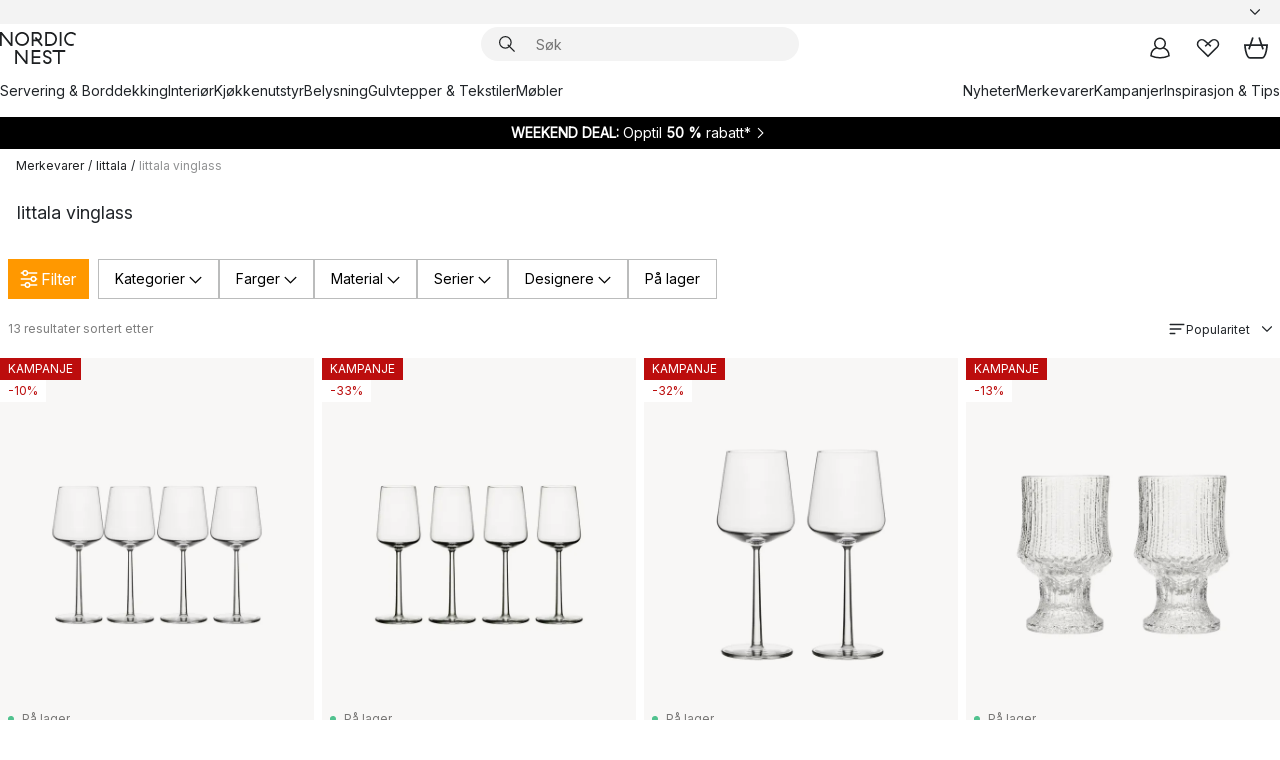

--- FILE ---
content_type: text/html; charset=utf-8
request_url: https://www.nordicnest.no/merkevarer/iittala/iittala-vinglass/
body_size: 70199
content:
<!DOCTYPE html><html lang="nb-NO"><head><script>(function(w,i,g){w[g]=w[g]||[];if(typeof w[g].push=='function')w[g].push(i)})
(window,'GTM-WRL99SXS','google_tags_first_party');</script><script>(function(w,d,s,l){w[l]=w[l]||[];(function(){w[l].push(arguments);})('set', 'developer_id.dY2E1Nz', true);
		var f=d.getElementsByTagName(s)[0],
		j=d.createElement(s);j.async=true;j.src='/securemetrics/';
		f.parentNode.insertBefore(j,f);
		})(window,document,'script','dataLayer');</script><meta name="viewport" content="width=device-width, initial-scale=1"/><script type="module" src="/static/runtime.1c6cd4d0e538c820.js" async=""></script><script type="module" src="/static/main.1e5554d967e43fd3.js" async=""></script><script type="module" src="/static/vendor.7f95a0690cc7c913.js" async=""></script><meta name="theme-color" content="#000"/><title>Iittala vinglass - Kjøp Design på → NordicNest.no</title><meta data-excite="true" property="og:title" content="Iittala vinglass - Kjøp Design på → NordicNest.no"/><meta data-excite="true" name="robots" content="index,follow"/><meta data-excite="true" name="description" content="Iittala vinglass → NordicNest.no ✓ Fri frakt over 699 kr* ✓ Ingen tollavgift ✓ 60 dager angrerett"/><meta data-excite="true" property="og:description" content="Iittala vinglass → NordicNest.no ✓ Fri frakt over 699 kr* ✓ Ingen tollavgift ✓ 60 dager angrerett"/><link rel="canonical" href="https://www.nordicnest.no/merkevarer/iittala/iittala-vinglass/" data-excite="true"/><link rel="og:url" href="https://www.nordicnest.no/merkevarer/iittala/iittala-vinglass/" data-excite="true"/><link rel="manifest" href="/webappmanifest" crossorigin="use-credentials"/></head><script type="text/javascript">window.dataLayer = window.dataLayer || [];

            function gtag(){ dataLayer.push(arguments); }
            
            // Set default consent to 'denied' as a placeholder
            
            // Determine actual values based on customer's own requirements
            
            gtag('consent', 'default', {
            
            'ad_storage': 'denied',
            
            'ad_user_data': 'denied',
            
            'ad_personalization': 'denied',
            
            'analytics_storage': 'denied',
            
            'wait_for_update': 500
            
            });
            
            gtag('set', 'ads_data_redaction', true);</script><script id="CookieConsent" type="text/javascript" data-culture="NB" src="https://policy.app.cookieinformation.com/uc.js" data-gcm-version="2.0"></script><link rel="stylesheet" href="/static/main.ce45a92616384d33.css"/><link rel="stylesheet" href="/static/vendor.c7c4a3e591ac7730.css"/><script>(function(w,d,s,l,i){w[l]=w[l]||[];w[l].push({'gtm.start':
new Date().getTime(),event:'gtm.js'});var f=d.getElementsByTagName(s)[0],
j=d.createElement(s),dl=l!='dataLayer'?'&l='+l:'';j.defer=true;j.src=
'https://www.googletagmanager.com/gtm.js?id='+i+dl;f.parentNode.insertBefore(j,f);
})(window,document,'script','dataLayer','GTM-WRL99SXS');</script><script>document.addEventListener('load',function(e) {  if (e.target instanceof HTMLImageElement){ e.target.style.opacity = '1'}},{ capture: true });</script><div id="container"><style data-glitz="">.a{color:inherit}.b{background-color:#F3F3F3}</style><div class="a b"><style data-glitz="">.c{z-index:6}.d{height:24px}.e{position:relative}.f{align-items:center;-webkit-box-align:center}.g{grid-template-columns:1fr auto 1fr;-ms-grid-columns:1fr auto 1fr}.h{grid-template-areas:"left center right"}.i{display:-ms-grid;display:grid}.k{width:100%}.o{padding-right:16px}.p{padding-left:16px}@media (min-width: 1281px){.j{height:30px}.l{max-width:1440px}.m{margin-right:auto}.n{margin-left:auto}.q{padding-right:40px}.r{padding-left:40px}}</style><div class="c d e f g h i j k l m n o p q r"><style data-glitz="">.s{max-width:500px}.t{justify-content:center;-webkit-box-pack:center}.u{height:inherit}.v{display:-webkit-box;display:-moz-box;display:-ms-flexbox;display:-webkit-flex;display:flex}.w{grid-area:center}</style><div class="s k t u v w e"><style data-glitz="">.x{gap:8px}.y{font-size:12px}.z{pointer-events:none}.a0{will-change:transform, opacity}.a1{transform:translateY(50%)}.a2{bottom:0}.a3{position:absolute}.a4{opacity:0}</style><div class="a x y t f v u z a0 a1 a2 a3 a4"><style data-glitz="">.a5{width:24px}.a6{color:#ff9800}.a7{min-width:1.5em}.a8{min-height:1.5em}.a9{display:block}</style><svg xmlns="http://www.w3.org/2000/svg" fill="none" stroke="currentColor" stroke-linecap="square" stroke-width="1.5" viewBox="0 0 24 24" class="d a5 a6 a7 a8 a9"><path d="m4.5 11.25 5.25 5.25 9-9"></path></svg><style data-glitz="">.aa{white-space:nowrap}.ab{margin-bottom:0}.ae{line-height:1.7142857142857142}@media (min-width: 1281px){.ac{margin-bottom:0}}</style><p class="aa y ab ac ae">★ ★ ★ ★ 4.3 / 5 TRUSTPILOT</p></div><div class="a x y t f v u z a0 a1 a2 a3 a4"><svg xmlns="http://www.w3.org/2000/svg" fill="none" stroke="currentColor" stroke-linecap="square" stroke-width="1.5" viewBox="0 0 24 24" class="d a5 a6 a7 a8 a9"><path d="m4.5 11.25 5.25 5.25 9-9"></path></svg><p class="aa y ab ac ae"><style data-glitz="">.ag{text-decoration:underline}.af:hover{text-decoration:underline}.ai:hover{color:inherit}.ah:visited{color:inherit}</style><a class="af ag ah ai a" data-spa-link="true" href="/kundservice-no/bestillingsinformasjon/">FRI FRAKT OVER 699 KR*</a></p></div><div class="a x y t f v u z a0 a1 a2 a3 a4"><svg xmlns="http://www.w3.org/2000/svg" fill="none" stroke="currentColor" stroke-linecap="square" stroke-width="1.5" viewBox="0 0 24 24" class="d a5 a6 a7 a8 a9"><path d="m4.5 11.25 5.25 5.25 9-9"></path></svg><p class="aa y ab ac ae"><a class="af ag ah ai a" data-spa-link="true" href="/mine-sider/kundeklubb/">BLI MEDLEM</a><span> - FÅ 2 % PÅ ALLE KJØP </span></p></div><div class="a x y t f v u z a0 a1 a2 a3 a4"><svg xmlns="http://www.w3.org/2000/svg" fill="none" stroke="currentColor" stroke-linecap="square" stroke-width="1.5" viewBox="0 0 24 24" class="d a5 a6 a7 a8 a9"><path d="m4.5 11.25 5.25 5.25 9-9"></path></svg><p class="aa y ab ac ae">60 DAGER ANGRERETT</p></div><div class="a x y t f v u z a0 a1 a2 a3 a4"><svg xmlns="http://www.w3.org/2000/svg" fill="none" stroke="currentColor" stroke-linecap="square" stroke-width="1.5" viewBox="0 0 24 24" class="d a5 a6 a7 a8 a9"><path d="m4.5 11.25 5.25 5.25 9-9"></path></svg><p class="aa y ab ac ae"><a class="af ag ah ai a" data-spa-link="true" href="/mine-sider/kundeklubb/">SOM MEDLEM FÅR DU 2 % BONUS PÅ ALLE KJØP*</a></p></div></div><style data-glitz="">.aj{justify-self:end;-ms-grid-column-align:end}.ak{grid-area:right}.al{height:100%}.am{font-size:14px}.an{text-transform:capitalize}.ao{flex-direction:column;-webkit-box-orient:vertical;-webkit-box-direction:normal}</style><div value="nb-NO" options="" class="aj ak al am an ao v"><input type="hidden" value="nb-NO"/><style data-glitz="">.ap{border-bottom-color:transparent}.aq{border-bottom-style:solid}.ar{border-bottom-width:0}.as{border-top-color:transparent}.at{border-top-style:solid}.au{border-top-width:0}.av{border-right-color:transparent}.aw{border-right-style:solid}.ax{border-right-width:0}.ay{border-left-color:transparent}.az{border-left-style:solid}.b0{border-left-width:0}.bd{background-color:transparent}.be{font-weight:bold}.bf{padding-right:0}.bg{padding-left:0}.bh{line-height:24px}.bi{padding-bottom:3px}.bj{padding-top:3px}.bk{z-index:4}.bl{cursor:pointer}.bm{justify-content:space-between;-webkit-box-pack:justify}.bn{user-select:none;-webkit-user-select:none;-ms-user-select:none}.bo{font-variant:inherit}.bp{font-style:inherit}@media (min-width: 1281px){.b1{border-bottom-color:transparent}.b2{border-bottom-style:solid}.b3{border-bottom-width:0}.b4{border-top-color:transparent}.b5{border-top-style:solid}.b6{border-top-width:0}.b7{border-right-color:transparent}.b8{border-right-style:solid}.b9{border-right-width:0}.ba{border-left-color:transparent}.bb{border-left-style:solid}.bc{border-left-width:0}}</style><button id=":Rehc:-button" role="combobox" aria-haspopup="listbox" aria-expanded="false" aria-controls=":Rehc:-listbox" aria-label="Missing translation for selectAnOption" tabindex="0" class="ap aq ar as at au av aw ax ay az b0 b1 b2 b3 b4 b5 b6 b7 b8 b9 ba bb bc bd be bf bg bh y bi bj al bk bl f bm v a bn bo bp"><style data-glitz="">.bq{font-weight:500}.br{overflow:hidden}.bs{text-overflow:ellipsis}</style><span class="al bq k f v br bs aa"></span><style data-glitz="">.bt{margin-left:8px}.bu{flex-shrink:0}.bv{width:1.5em}.bw{height:1.5em}</style><svg xmlns="http://www.w3.org/2000/svg" fill="none" viewBox="0 0 24 24" aria-hidden="true" class="y bt bu bv bw a9"><path stroke="currentColor" stroke-linecap="round" stroke-linejoin="round" stroke-width="1.5" d="m6 9 6 6 6-6"></path></svg></button><style data-glitz="">.bx{z-index:5}</style><div class="bx e"></div></div></div></div><style data-glitz="">.by{z-index:3}.bz{top:-1px}.c0{background-color:#FFFFFF}.c1{position:-webkit-sticky;position:sticky}.c2{height:auto}.c3{align-items:inherit;-webkit-box-align:inherit}</style><header class="by bz c0 c1 c2 c3 ao"><style data-glitz="">@media (min-width: 1281px){.c4{height:66px}}</style><div class="e bm f g i c4 q r k l m n"><style data-glitz="">.c5{justify-self:flex-start}</style><div class="c5 f v"><style data-glitz="">.c7{text-decoration:none}.c6:hover{text-decoration:none}</style><a aria-label="Startside" class="ah ai c6 c7 a" data-spa-link="true" href="/merkevarer/iittala/iittala-vinglass/"><style data-glitz="">.c8{height:32px}.c9{width:auto}</style><svg xmlns="http://www.w3.org/2000/svg" viewBox="0 0 114.24 48" class="c8 c9 a9"><path d="M87.093 48V29.814h-8.185V27.13h19.078v2.684h-8.215V48Zm-17.823-.239a6.4 6.4 0 0 1-1.92-.8 6.1 6.1 0 0 1-1.637-1.535 7 7 0 0 1-1.115-2.4l2.351-1.253a4.9 4.9 0 0 0 1.458 2.639 4.1 4.1 0 0 0 2.8.91 3.93 3.93 0 0 0 2.559-.776 2.72 2.72 0 0 0 .952-2.236 2.8 2.8 0 0 0-.312-1.386 3 3 0 0 0-.834-.939 4.6 4.6 0 0 0-1.175-.626q-.654-.238-1.369-.478-1.012-.328-2.112-.759A8.4 8.4 0 0 1 66.9 37a5.5 5.5 0 0 1-1.488-1.714 5.06 5.06 0 0 1-.581-2.519 5.5 5.5 0 0 1 .506-2.4 5.15 5.15 0 0 1 1.369-1.774 6 6 0 0 1 2.012-1.093 7.7 7.7 0 0 1 2.4-.372 6.5 6.5 0 0 1 4.167 1.342 7.07 7.07 0 0 1 2.381 3.667l-2.531 1.013a4.5 4.5 0 0 0-1.517-2.563 4.17 4.17 0 0 0-2.559-.775 3.67 3.67 0 0 0-2.649.864 2.83 2.83 0 0 0-.893 2.117 2.5 2.5 0 0 0 .312 1.3 3 3 0 0 0 .863.91 5.8 5.8 0 0 0 1.31.67q.759.284 1.622.581 1.221.417 2.277.88a7 7 0 0 1 1.83 1.133 4.8 4.8 0 0 1 1.221 1.625 5.5 5.5 0 0 1 .446 2.326 6.1 6.1 0 0 1-.5 2.578 5.2 5.2 0 0 1-1.355 1.8 5.5 5.5 0 0 1-1.965 1.058 7.9 7.9 0 0 1-2.345.346 8.6 8.6 0 0 1-1.964-.239ZM38.822 48l-13.3-16.547V48H22.84V27.13h2.678l13.3 16.577V27.13H41.5V48Zm8.905 0V27.13h12.8v2.683H50.406v6.411h10.119v2.683H50.406v6.41h10.119V48Zm14.54-26.453-6.059-7.533h-5.8v6.857h-2.682V0h8.007a7.4 7.4 0 0 1 2.8.522 6.7 6.7 0 0 1 2.217 1.461A6.9 6.9 0 0 1 62.221 4.2a7.2 7.2 0 0 1 .536 2.8 7 7 0 0 1-1 3.757 6.7 6.7 0 0 1-2.693 2.474l5.331 6.6-2.129 1.712ZM50.406 11.33h3.66L52.22 9.022l2.08-1.669 2.976 3.708A4.2 4.2 0 0 0 59.3 9.54a4.23 4.23 0 0 0 .774-2.534 4.35 4.35 0 0 0-.343-1.744 4.3 4.3 0 0 0-.931-1.371A4.2 4.2 0 0 0 57.415 3a4.5 4.5 0 0 0-1.681-.313h-5.328Zm52.406 8.75a10 10 0 0 1-3.259-2.191 10.4 10.4 0 0 1-2.188-3.309 10.6 10.6 0 0 1-.8-4.145 10.6 10.6 0 0 1 .8-4.144 10.4 10.4 0 0 1 2.188-3.309 9.9 9.9 0 0 1 3.273-2.191A10.5 10.5 0 0 1 106.918 0a9.9 9.9 0 0 1 4.048.805 12 12 0 0 1 3.274 2.146l-1.22 2.534a10 10 0 0 0-.9-.833 10.5 10.5 0 0 0-1.768-1.165 7.54 7.54 0 0 0-3.556-.8 7.8 7.8 0 0 0-2.991.567 7.2 7.2 0 0 0-2.4 1.579 7.3 7.3 0 0 0-1.591 2.445 8.35 8.35 0 0 0-.581 3.16 8.35 8.35 0 0 0 .581 3.161 7.3 7.3 0 0 0 1.591 2.444 7.2 7.2 0 0 0 2.4 1.58 7.8 7.8 0 0 0 2.991.567 9.6 9.6 0 0 0 1.859-.179 8.5 8.5 0 0 0 1.98-.686l.476 2.684a17 17 0 0 1-2.262.656 10.37 10.37 0 0 1-6.042-.581Zm-13.054.791V0h2.678v20.87Zm-21.665 0V0h7.143a10.7 10.7 0 0 1 4.107.79 10.2 10.2 0 0 1 3.3 2.176 9.9 9.9 0 0 1 2.188 3.294 10.9 10.9 0 0 1 .789 4.174 10.9 10.9 0 0 1-.789 4.174 10 10 0 0 1-2.185 3.292 10.2 10.2 0 0 1-3.3 2.176 10.7 10.7 0 0 1-4.107.79Zm2.678-2.684h4.464a8.3 8.3 0 0 0 3.081-.566 7.2 7.2 0 0 0 2.44-1.595 7.4 7.4 0 0 0 1.607-2.46 8.3 8.3 0 0 0 .581-3.13 8.2 8.2 0 0 0-.581-3.116 7.26 7.26 0 0 0-4.047-4.055 8.1 8.1 0 0 0-3.081-.581h-4.464ZM15.982 20.87 2.678 4.323V20.87H0V0h2.678l13.3 16.577V0h2.678v20.87Zm13.074-.791a9.96 9.96 0 0 1-5.491-5.5 10.8 10.8 0 0 1-.789-4.145 10.8 10.8 0 0 1 .789-4.144 9.95 9.95 0 0 1 5.491-5.5A10.7 10.7 0 0 1 33.194 0a10.85 10.85 0 0 1 4.152.791 9.9 9.9 0 0 1 3.3 2.19 10.2 10.2 0 0 1 2.173 3.31 10.8 10.8 0 0 1 .789 4.144 10.8 10.8 0 0 1-.789 4.145 10.2 10.2 0 0 1-2.173 3.309 9.9 9.9 0 0 1-3.3 2.191 10.8 10.8 0 0 1-4.152.79 10.7 10.7 0 0 1-4.138-.791M30.1 3.264a7.19 7.19 0 0 0-4.063 4.07 8.2 8.2 0 0 0-.58 3.1 8.2 8.2 0 0 0 .58 3.1A7.18 7.18 0 0 0 30.1 17.6a8.53 8.53 0 0 0 6.191 0 7.18 7.18 0 0 0 4.063-4.069 8.2 8.2 0 0 0 .581-3.1 8.2 8.2 0 0 0-.581-3.1 7.19 7.19 0 0 0-4.063-4.07 8.53 8.53 0 0 0-6.191 0Z" style="fill:#1e2022"></path></svg></a></div><style data-glitz="">.ca{transition-timing-function:ease-out}.cb{transition-duration:200ms}.cc{transition-property:background, box-shadow;-webkit-transition-property:background, box-shadow;-moz-transition-property:background, box-shadow}.cd{z-index:1}@media (min-width: 1281px){.ce{width:400px}.cf{align-items:center;-webkit-box-align:center}}</style><form role="search" class="ca cb cc k e cd v ce cf" action=""><style data-glitz="">.cg{border-bottom-width:thin}.ch{border-top-width:thin}.ci{border-right-width:thin}.cj{border-left-width:thin}.ck{height:34px}.cl{border-radius:50px}.cq{transition-property:background-color;-webkit-transition-property:background-color;-moz-transition-property:background-color}@media (max-width: 1280px){.cm{border-bottom-color:transparent}.cn{margin-bottom:8px}.co{margin-right:12px}.cp{margin-left:12px}}</style><div class="b aq ap cg at as ch aw av ci az ay cj ck cd k f v cl cm cn co cp ca cb cq"><style data-glitz="">.cr{padding-bottom:0}.cs{padding-top:0}.ct{border-radius:0}.cu{text-transform:initial}.d1{font-size:16px}.d2{transition-property:color, background, opacity, border-color;-webkit-transition-property:color, background, opacity, border-color;-moz-transition-property:color, background, opacity, border-color}.d3{border-bottom-width:1px}.d4{border-top-width:1px}.d5{border-right-width:1px}.d6{border-left-width:1px}@media (hover: hover){.cv:hover{border-bottom-color:transparent}.cw:hover{border-top-color:transparent}.cx:hover{border-right-color:transparent}.cy:hover{border-left-color:transparent}.cz:hover{background-color:transparent}.d0:hover{color:inherit}}</style><button tabindex="0" type="submit" aria-label="Søk" data-test-id="quick-search-btn" class="bt cr cs bf bg bu ct a bd cu f t v cv cw cx cy cz d0 bh d1 ca cb d2 ap aq d3 as at d4 av aw d5 ay az d6 bn bo bp"><style data-glitz="">.d7{margin-bottom:8px}.d8{margin-top:8px}.d9{margin-right:8px}.da{height:16px}.db{width:16px}</style><svg xmlns="http://www.w3.org/2000/svg" viewBox="0 0 26.414 26.414" class="d7 d8 d9 bt da db a9"><defs><style>.search_svg__a{fill:none;stroke:#1e2022;stroke-linecap:square;stroke-miterlimit:10;stroke-width:2px}</style></defs><g transform="translate(1 1)"><circle cx="9.5" cy="9.5" r="9.5" class="search_svg__a"></circle><path d="m14 14 10 10" class="search_svg__a"></path></g></svg></button><style data-glitz="">.dd{flex-grow:1;-webkit-box-flex:1}.dj{border-bottom-style:none}.dk{border-top-style:none}.dl{border-right-style:none}.dm{border-left-style:none}.dn{padding-left:12px}.dc::-webkit-search-cancel-button{display:none}.de:focus{outline-style:none}.df:focus{border-bottom-style:none}.dg:focus{border-top-style:none}.dh:focus{border-right-style:none}.di:focus{border-left-style:none}</style><input tabindex="0" aria-label="Søk" aria-disabled="false" role="combobox" type="search" autoComplete="off" aria-autocomplete="list" aria-activedescendant="-1-item-" aria-expanded="false" aria-controls="suggestions" aria-owns="suggestions" placeholder="Søk" data-test-id="quick-search-input" class="dc dd de df dg dh di dj dk dl dm bd u k dn am" name="q" value=""/><style data-glitz="">.do{visibility:hidden}</style><button type="button" tabindex="0" aria-label="LUKK" class="d9 cr cs bf bg bu do ct a bd cu f t v cv cw cx cy cz d0 bh d1 ca cb d2 ap aq d3 as at d4 av aw d5 ay az d6 bn bo bp"><svg xmlns="http://www.w3.org/2000/svg" viewBox="0 0 32 32" class="d7 d8 d9 bt da db a9"><path fill="none" stroke="currentColor" stroke-linecap="square" stroke-miterlimit="10" stroke-width="2" d="m16 16-8.657 8.656L16 16 7.343 7.343 16 16l8.656-8.657L16 16l8.657 8.657z"></path></svg></button></div><style data-glitz="">.dp{left:12px}.dq{top:40px}.dr{width:calc(100% - 24px)}.ds{border-radius:16px}.dv{transition-property:border-color, box-shadow;-webkit-transition-property:border-color, box-shadow;-moz-transition-property:border-color, box-shadow}.dw{height:0}.dx{background-color:white}@media (min-width: 1281px){.dt{left:0}.du{width:100%}}</style><div class="dp dq dr a3 ar aq ap au at as ax aw av b0 az ay ds dt du ca cb dv dw br dx b6"><style data-glitz="">.dy{padding-bottom:16px}.dz{padding-top:8px}</style><div class="dy dz"></div></div></form><style data-glitz="">.e0{justify-self:flex-end}</style><div class="e0 f v"><style data-glitz="">.e1{padding-bottom:11px}.e2{padding-top:11px}.e3{padding-right:11px}.e4{padding-left:11px}</style><a aria-label="Mine sider" data-test-id="my-pages-button" class="ct a bd cu f t v cv cw cx cy cz d0 bh d1 e1 e2 e3 e4 ca cb d2 ap aq d3 as at d4 av aw d5 ay az d6 ai c6 c7" data-spa-link="true" href=""><svg xmlns="http://www.w3.org/2000/svg" viewBox="0 0 32 32" data-test-id="my-pages-link" class="bv bw a9"><defs><style>.user_svg__a{fill:none;stroke:#1e2022;stroke-miterlimit:10;stroke-width:2px}</style></defs><circle cx="7" cy="7" r="7" class="user_svg__a" transform="translate(9 3)"></circle><path d="M12.007 15.645A11.44 11.44 0 0 0 4 26.375 27 27 0 0 0 16 29a27 27 0 0 0 12-2.625 11.44 11.44 0 0 0-8-10.73" class="user_svg__a"></path></svg></a><style data-glitz="">.e5{overflow:visible}</style><a aria-label="Mine favoritter" class="e5 e ct a bd cu f t v cv cw cx cy cz d0 bh d1 e1 e2 e3 e4 ca cb d2 ap aq d3 as at d4 av aw d5 ay az d6 ai c6 c7" data-spa-link="true" href=""><svg xmlns="http://www.w3.org/2000/svg" fill="none" viewBox="0 0 32 32" data-test-id="my-wishlist-link" class="bv bw a9"><path stroke="currentColor" stroke-linecap="square" stroke-miterlimit="10" stroke-width="2" d="m13 13 7.071-6.317a5.866 5.866 0 0 1 8.225 0 5.7 5.7 0 0 1 0 8.127L15.959 27 3.7 14.81a5.7 5.7 0 0 1 0-8.127 5.866 5.866 0 0 1 8.225 0S16.582 10.533 19 13"></path></svg></a><button aria-label="Handlekurv" title="Du har 0 produkter i  handlevognen." data-test-id="header-cart-icon" class="e5 e ct a bd cu f t v cv cw cx cy cz d0 bh d1 e1 e2 e3 e4 ca cb d2 ap aq d3 as at d4 av aw d5 ay az d6 bn bo bp"><svg xmlns="http://www.w3.org/2000/svg" fill="none" viewBox="0 0 28.138 25.265" data-test-id="minicart-link" class="bv bw a9"><g stroke="currentColor" stroke-linecap="square" stroke-miterlimit="10" stroke-width="2"><path d="m18.069 1.265 4 12M10.069 1.265l-4 12M1.069 9.265h26s-1 15-6 15h-14c-5 0-6-15-6-15Z"></path></g></svg></button></div></div><style data-glitz="">.e6{min-height:44px}</style><nav class="e6 k dy dz"><div class="bm v q r k l m n"><style data-glitz="">.e7{gap:24px}.e8{list-style:none}.e9{margin-top:0}.ea{margin-right:0}.eb{margin-left:0}</style><ul class="e7 v e8 cr cs bf bg ab e9 ea eb"><li><a data-test-id="product-category-tabs" class="af aa a9 bq am ah ai c7 a" data-spa-link="true" href="/servering-og-borddekking/">Servering &amp; Borddekking</a></li><li><a data-test-id="product-category-tabs" class="af aa a9 bq am ah ai c7 a" data-spa-link="true" href="/innredning/">Interiør</a></li><li><a data-test-id="product-category-tabs" class="af aa a9 bq am ah ai c7 a" data-spa-link="true" href="/kjokken--matlaging/">Kjøkkenutstyr</a></li><li><a data-test-id="product-category-tabs" class="af aa a9 bq am ah ai c7 a" data-spa-link="true" href="/belysning/">Belysning</a></li><li><a data-test-id="product-category-tabs" class="af aa a9 bq am ah ai c7 a" data-spa-link="true" href="/gulvtepper--stoff/">Gulvtepper &amp; Tekstiler</a></li><li><a data-test-id="product-category-tabs" class="af aa a9 bq am ah ai c7 a" data-spa-link="true" href="/mobler/">Møbler</a></li></ul><ul class="e7 v e8 cr cs bf bg ab e9 ea eb"><li><a class="bq af aa a9 am ah ai c7 a" data-spa-link="true" href="/nyheter/">Nyheter</a></li><li><a class="bq af aa a9 am ah ai c7 a" data-spa-link="true" href="/merkevarer/">Merkevarer</a></li><li><a class="bq af aa a9 am ah ai c7 a" data-spa-link="true" href="/kampanjer/">Kampanjer</a></li><li><a class="bq af aa a9 am ah ai c7 a" data-spa-link="true" href="/inspirasjon-tips/">Inspirasjon &amp; Tips</a></li></ul></div></nav></header><div style="display:contents"><style data-glitz="">.ee{width:440px}.ef{top:0}.eg{left:100%}.eh{will-change:transform}.ei{max-width:100%}.ej{position:fixed}@media (min-width: 1281px){.ec{display:none}.ed{width:auto}}</style><div class="c0 br ec ed ee a2 ef eg eh ei ao v ej"><style data-glitz="">.ek{padding-bottom:4px}.el{padding-top:4px}</style><div class="ek el a9 e"><style data-glitz="">.em{transform:translate(-50%, -50%)}.en{top:50%}.eo{left:50%}</style><svg xmlns="http://www.w3.org/2000/svg" viewBox="0 0 114.24 48" class="em en eo a3 c8 c9 a9"><path d="M87.093 48V29.814h-8.185V27.13h19.078v2.684h-8.215V48Zm-17.823-.239a6.4 6.4 0 0 1-1.92-.8 6.1 6.1 0 0 1-1.637-1.535 7 7 0 0 1-1.115-2.4l2.351-1.253a4.9 4.9 0 0 0 1.458 2.639 4.1 4.1 0 0 0 2.8.91 3.93 3.93 0 0 0 2.559-.776 2.72 2.72 0 0 0 .952-2.236 2.8 2.8 0 0 0-.312-1.386 3 3 0 0 0-.834-.939 4.6 4.6 0 0 0-1.175-.626q-.654-.238-1.369-.478-1.012-.328-2.112-.759A8.4 8.4 0 0 1 66.9 37a5.5 5.5 0 0 1-1.488-1.714 5.06 5.06 0 0 1-.581-2.519 5.5 5.5 0 0 1 .506-2.4 5.15 5.15 0 0 1 1.369-1.774 6 6 0 0 1 2.012-1.093 7.7 7.7 0 0 1 2.4-.372 6.5 6.5 0 0 1 4.167 1.342 7.07 7.07 0 0 1 2.381 3.667l-2.531 1.013a4.5 4.5 0 0 0-1.517-2.563 4.17 4.17 0 0 0-2.559-.775 3.67 3.67 0 0 0-2.649.864 2.83 2.83 0 0 0-.893 2.117 2.5 2.5 0 0 0 .312 1.3 3 3 0 0 0 .863.91 5.8 5.8 0 0 0 1.31.67q.759.284 1.622.581 1.221.417 2.277.88a7 7 0 0 1 1.83 1.133 4.8 4.8 0 0 1 1.221 1.625 5.5 5.5 0 0 1 .446 2.326 6.1 6.1 0 0 1-.5 2.578 5.2 5.2 0 0 1-1.355 1.8 5.5 5.5 0 0 1-1.965 1.058 7.9 7.9 0 0 1-2.345.346 8.6 8.6 0 0 1-1.964-.239ZM38.822 48l-13.3-16.547V48H22.84V27.13h2.678l13.3 16.577V27.13H41.5V48Zm8.905 0V27.13h12.8v2.683H50.406v6.411h10.119v2.683H50.406v6.41h10.119V48Zm14.54-26.453-6.059-7.533h-5.8v6.857h-2.682V0h8.007a7.4 7.4 0 0 1 2.8.522 6.7 6.7 0 0 1 2.217 1.461A6.9 6.9 0 0 1 62.221 4.2a7.2 7.2 0 0 1 .536 2.8 7 7 0 0 1-1 3.757 6.7 6.7 0 0 1-2.693 2.474l5.331 6.6-2.129 1.712ZM50.406 11.33h3.66L52.22 9.022l2.08-1.669 2.976 3.708A4.2 4.2 0 0 0 59.3 9.54a4.23 4.23 0 0 0 .774-2.534 4.35 4.35 0 0 0-.343-1.744 4.3 4.3 0 0 0-.931-1.371A4.2 4.2 0 0 0 57.415 3a4.5 4.5 0 0 0-1.681-.313h-5.328Zm52.406 8.75a10 10 0 0 1-3.259-2.191 10.4 10.4 0 0 1-2.188-3.309 10.6 10.6 0 0 1-.8-4.145 10.6 10.6 0 0 1 .8-4.144 10.4 10.4 0 0 1 2.188-3.309 9.9 9.9 0 0 1 3.273-2.191A10.5 10.5 0 0 1 106.918 0a9.9 9.9 0 0 1 4.048.805 12 12 0 0 1 3.274 2.146l-1.22 2.534a10 10 0 0 0-.9-.833 10.5 10.5 0 0 0-1.768-1.165 7.54 7.54 0 0 0-3.556-.8 7.8 7.8 0 0 0-2.991.567 7.2 7.2 0 0 0-2.4 1.579 7.3 7.3 0 0 0-1.591 2.445 8.35 8.35 0 0 0-.581 3.16 8.35 8.35 0 0 0 .581 3.161 7.3 7.3 0 0 0 1.591 2.444 7.2 7.2 0 0 0 2.4 1.58 7.8 7.8 0 0 0 2.991.567 9.6 9.6 0 0 0 1.859-.179 8.5 8.5 0 0 0 1.98-.686l.476 2.684a17 17 0 0 1-2.262.656 10.37 10.37 0 0 1-6.042-.581Zm-13.054.791V0h2.678v20.87Zm-21.665 0V0h7.143a10.7 10.7 0 0 1 4.107.79 10.2 10.2 0 0 1 3.3 2.176 9.9 9.9 0 0 1 2.188 3.294 10.9 10.9 0 0 1 .789 4.174 10.9 10.9 0 0 1-.789 4.174 10 10 0 0 1-2.185 3.292 10.2 10.2 0 0 1-3.3 2.176 10.7 10.7 0 0 1-4.107.79Zm2.678-2.684h4.464a8.3 8.3 0 0 0 3.081-.566 7.2 7.2 0 0 0 2.44-1.595 7.4 7.4 0 0 0 1.607-2.46 8.3 8.3 0 0 0 .581-3.13 8.2 8.2 0 0 0-.581-3.116 7.26 7.26 0 0 0-4.047-4.055 8.1 8.1 0 0 0-3.081-.581h-4.464ZM15.982 20.87 2.678 4.323V20.87H0V0h2.678l13.3 16.577V0h2.678v20.87Zm13.074-.791a9.96 9.96 0 0 1-5.491-5.5 10.8 10.8 0 0 1-.789-4.145 10.8 10.8 0 0 1 .789-4.144 9.95 9.95 0 0 1 5.491-5.5A10.7 10.7 0 0 1 33.194 0a10.85 10.85 0 0 1 4.152.791 9.9 9.9 0 0 1 3.3 2.19 10.2 10.2 0 0 1 2.173 3.31 10.8 10.8 0 0 1 .789 4.144 10.8 10.8 0 0 1-.789 4.145 10.2 10.2 0 0 1-2.173 3.309 9.9 9.9 0 0 1-3.3 2.191 10.8 10.8 0 0 1-4.152.79 10.7 10.7 0 0 1-4.138-.791M30.1 3.264a7.19 7.19 0 0 0-4.063 4.07 8.2 8.2 0 0 0-.58 3.1 8.2 8.2 0 0 0 .58 3.1A7.18 7.18 0 0 0 30.1 17.6a8.53 8.53 0 0 0 6.191 0 7.18 7.18 0 0 0 4.063-4.069 8.2 8.2 0 0 0 .581-3.1 8.2 8.2 0 0 0-.581-3.1 7.19 7.19 0 0 0-4.063-4.07 8.53 8.53 0 0 0-6.191 0Z" style="fill:#1e2022"></path></svg><style data-glitz="">.ep{float:right}</style><button class="ep ct a bd cu f t v cv cw cx cy cz d0 bh d1 e1 e2 e3 e4 ca cb d2 ap aq d3 as at d4 av aw d5 ay az d6 br e bn bo bp"><svg xmlns="http://www.w3.org/2000/svg" viewBox="0 0 32 32" class="bv bw a9"><path fill="none" stroke="currentColor" stroke-linecap="square" stroke-miterlimit="10" stroke-width="2" d="m16 16-8.657 8.656L16 16 7.343 7.343 16 16l8.656-8.657L16 16l8.657 8.657z"></path></svg></button></div><style data-glitz="">.eq{grid-template-columns:repeat(2, 1fr);-ms-grid-columns:repeat(2, 1fr)}</style><div class="eq i"><style data-glitz="">.es{padding-bottom:12px}.et{padding-top:12px}.eu{transition-duration:300ms}.ev{padding-right:23px}.ew{padding-left:23px}.ex{color:black}.f4{border-bottom-color:#bbbcbc}.f5{border-top-color:#bbbcbc}.f6{border-right-color:#bbbcbc}.f7{border-left-color:#bbbcbc}.er:focus-visible{outline-offset:-2px}@media (hover: hover){.ey:hover{border-bottom-color:#bbbcbc}.ez:hover{border-top-color:#bbbcbc}.f0:hover{border-right-color:#bbbcbc}.f1:hover{border-left-color:#bbbcbc}.f2:hover{background-color:#f5f5f5}.f3:hover{color:black}}</style><button class="c0 er es et ar au ax b0 cu cq eu bq am f t v bh ev ew ct ex ey ez f0 f1 f2 f3 ca f4 aq f5 at f6 aw f7 az bn bo bp">Produkter</button><style data-glitz="">.f8{background-color:#ebebeb}</style><button class="f8 er es et ar au ax b0 cu cq eu bq am f t v bh ev ew ct ex ey ez f0 f1 f2 f3 ca f4 aq f5 at f6 aw f7 az bn bo bp">Annet</button></div><style data-glitz="">.f9{overflow-x:hidden}</style><nav class="al f9 e dd"><style data-glitz="">.fa{will-change:opacity, transform}</style><div class="fa ao v a2 ef al k a3"><style data-glitz="">.fb{overflow-y:auto}.fc{-webkit-overflow-scrolling:touch}</style><ul class="fb fc e8 cr cs bf bg ab e9 ea eb"><style data-glitz="">@media (max-width: 1280px){.fd{border-bottom-style:solid}.fe{border-bottom-width:1px}.ff{border-bottom-color:#f5f5f5}}</style><li class="fd fe ff"><style data-glitz="">.fg{padding-right:24px}.fh{padding-left:24px}@media (max-width: 1280px){.fi{padding-bottom:16px}.fj{padding-top:16px}.fk{padding-right:24px}.fl{padding-left:24px}.fm{font-size:16px}.fn{font-weight:500}}</style><a data-test-id="sidebar-product-category" class="es et fg fh aa k f bm v fi fj fk fl fm fn ah ai c6 c7 a" data-spa-link="true" href="/servering-og-borddekking/">Servering &amp; Borddekking<style data-glitz="">.fo{transform:rotate(270deg)}</style><svg xmlns="http://www.w3.org/2000/svg" fill="none" viewBox="0 0 24 24" class="y fo bv bw a9"><path fill="currentColor" d="M4.943 9.75 6 8.693l6 6 6-6 1.058 1.057L12 16.808z"></path></svg></a></li><li class="fd fe ff"><a data-test-id="sidebar-product-category" class="es et fg fh aa k f bm v fi fj fk fl fm fn ah ai c6 c7 a" data-spa-link="true" href="/innredning/">Interiør<svg xmlns="http://www.w3.org/2000/svg" fill="none" viewBox="0 0 24 24" class="y fo bv bw a9"><path fill="currentColor" d="M4.943 9.75 6 8.693l6 6 6-6 1.058 1.057L12 16.808z"></path></svg></a></li><li class="fd fe ff"><a data-test-id="sidebar-product-category" class="es et fg fh aa k f bm v fi fj fk fl fm fn ah ai c6 c7 a" data-spa-link="true" href="/kjokken--matlaging/">Kjøkkenutstyr<svg xmlns="http://www.w3.org/2000/svg" fill="none" viewBox="0 0 24 24" class="y fo bv bw a9"><path fill="currentColor" d="M4.943 9.75 6 8.693l6 6 6-6 1.058 1.057L12 16.808z"></path></svg></a></li><li class="fd fe ff"><a data-test-id="sidebar-product-category" class="es et fg fh aa k f bm v fi fj fk fl fm fn ah ai c6 c7 a" data-spa-link="true" href="/belysning/">Belysning<svg xmlns="http://www.w3.org/2000/svg" fill="none" viewBox="0 0 24 24" class="y fo bv bw a9"><path fill="currentColor" d="M4.943 9.75 6 8.693l6 6 6-6 1.058 1.057L12 16.808z"></path></svg></a></li><li class="fd fe ff"><a data-test-id="sidebar-product-category" class="es et fg fh aa k f bm v fi fj fk fl fm fn ah ai c6 c7 a" data-spa-link="true" href="/gulvtepper--stoff/">Gulvtepper &amp; Tekstiler<svg xmlns="http://www.w3.org/2000/svg" fill="none" viewBox="0 0 24 24" class="y fo bv bw a9"><path fill="currentColor" d="M4.943 9.75 6 8.693l6 6 6-6 1.058 1.057L12 16.808z"></path></svg></a></li><li class="fd fe ff"><a data-test-id="sidebar-product-category" class="es et fg fh aa k f bm v fi fj fk fl fm fn ah ai c6 c7 a" data-spa-link="true" href="/mobler/">Møbler<svg xmlns="http://www.w3.org/2000/svg" fill="none" viewBox="0 0 24 24" class="y fo bv bw a9"><path fill="currentColor" d="M4.943 9.75 6 8.693l6 6 6-6 1.058 1.057L12 16.808z"></path></svg></a></li><style data-glitz="">.fp{color:#ffffff}.fq{background-color:#000000}.fr{margin-bottom:12px}</style><li class="fp fq fr"><style data-glitz="">.fs{padding-right:12px}.fu{gap:16px}.fv{flex-direction:row;-webkit-box-orient:horizontal;-webkit-box-direction:normal}.ft:hover{color:white}</style><a class="es et fs dn ft f fu t fv v al ah c6 c7 a" data-spa-link="true" href="/kampanjer/"><p class="ab am ac ae">Kampanjer</p><svg xmlns="http://www.w3.org/2000/svg" fill="none" viewBox="0 0 24 24" class="fo bv bw a9"><path fill="currentColor" d="M4.943 9.75 6 8.693l6 6 6-6 1.058 1.057L12 16.808z"></path></svg></a></li><style data-glitz="">.fw{padding-bottom:8px}.fx{padding-right:8px}.fy{padding-left:8px}.fz{grid-template-columns:repeat(3, minmax(0, 1fr));-ms-grid-columns:repeat(3, minmax(0, 1fr))}</style><li class="y fw dz fx fy k fz i"><a class="fw dz fs dn ao v f ah ai c6 c7 a" data-spa-link="true" href="/mine-sider/"><style data-glitz="">.g0{object-fit:contain}.g1{width:28px}.g2{height:28px}.g3{transition-timing-function:ease-in}.g4{transition-property:opacity;-webkit-transition-property:opacity;-moz-transition-property:opacity}</style><img loading="lazy" height="32" width="32" src="/assets/contentful/p7vzp7ftmsr1/6Dv5NcRbiecSL4BHRkLZu2/564403beeebfb0475d7532f96f7e26ee/user.svg" class="g0 g1 g2 g3 cb g4 a4 ei"/><style data-glitz="">.g5{text-align:center}.g6{margin-top:12px}</style><div class="g5 g6 bs br aa c7">Mine sider</div></a><a class="fw dz fs dn ao v f ah ai c6 c7 a" data-spa-link="true" href="/mine-favoritter/"><img loading="lazy" alt="" height="24" width="25" src="/assets/contentful/p7vzp7ftmsr1/4BCENhWV3QUyH3fOxk0HMK/cf76b3bf637272b8940f43ff998b27d2/heart_icon.svg" class="g0 g1 g2 g3 cb g4 a4 ei"/><div class="g5 g6 bs br aa c7">Mine favoritter</div></a><a class="fw dz fs dn ao v f ah ai c6 c7 a" data-spa-link="true" href="/kundservice-no/"><img loading="lazy" height="26" width="28" src="/assets/contentful/p7vzp7ftmsr1/5U7VZK0g3BGd1pAhnnxh4F/cb81a86a5837bf258e89a7d3d9bd309c/nn-icon-service_2.svg" class="g0 g1 g2 g3 cb g4 a4 ei"/><div class="g5 g6 bs br aa c7">Kundeservice</div></a></li></ul></div><div class="fa ao v a2 ef al k a3"><ul class="fb fc e8 cr cs bf bg ab e9 ea eb"><li class="fd fe ff"><a data-test-id="sidebar-product-category" class="es et fg fh aa k f bm v fi fj fk fl fm fn ah ai c6 c7 a" data-spa-link="true" href="/nyheter/">Nyheter</a></li><li class="fd fe ff"><a data-test-id="sidebar-product-category" class="es et fg fh aa k f bm v fi fj fk fl fm fn ah ai c6 c7 a" data-spa-link="true" href="/merkevarer/">Merkevarer</a></li><li class="fd fe ff"><a data-test-id="sidebar-product-category" class="es et fg fh aa k f bm v fi fj fk fl fm fn ah ai c6 c7 a" data-spa-link="true" href="/kampanjer/">Kampanjer</a></li><li class="fd fe ff"><a data-test-id="sidebar-product-category" class="es et fg fh aa k f bm v fi fj fk fl fm fn ah ai c6 c7 a" data-spa-link="true" href="/inspirasjon-tips/">Inspirasjon &amp; Tips<svg xmlns="http://www.w3.org/2000/svg" fill="none" viewBox="0 0 24 24" class="y fo bv bw a9"><path fill="currentColor" d="M4.943 9.75 6 8.693l6 6 6-6 1.058 1.057L12 16.808z"></path></svg></a></li><li class="fd fe ff"><a data-test-id="sidebar-product-category" class="es et fg fh aa k f bm v fi fj fk fl fm fn ah ai c6 c7 a" data-spa-link="true" href="/rom/">Rom<svg xmlns="http://www.w3.org/2000/svg" fill="none" viewBox="0 0 24 24" class="y fo bv bw a9"><path fill="currentColor" d="M4.943 9.75 6 8.693l6 6 6-6 1.058 1.057L12 16.808z"></path></svg></a></li><li class="fd fe ff"><a data-test-id="sidebar-product-category" class="es et fg fh aa k f bm v fi fj fk fl fm fn ah ai c6 c7 a" data-spa-link="true" href="/gavetips/">Gavetips</a></li><li class="fd fe ff"><a data-test-id="sidebar-product-category" class="es et fg fh aa k f bm v fi fj fk fl fm fn ah ai c6 c7 a" data-spa-link="true" href="/a-a/mummibutikk/">Mummibutikk</a></li><li class="fd fe ff"><a data-test-id="sidebar-product-category" class="es et fg fh aa k f bm v fi fj fk fl fm fn ah ai c6 c7 a" data-spa-link="true" href="/bestselgere/">Bestselgere</a></li><li class="fd fe ff"><a data-test-id="sidebar-product-category" class="es et fg fh aa k f bm v fi fj fk fl fm fn ah ai c6 c7 a" data-spa-link="true" href="/mine-sider/kundeklubb/">Kundeklubb</a></li><li class="fp fq fr"><a class="es et fs dn ft f fu t fv v al ah c6 c7 a" data-spa-link="true" href="/kampanjer/"><p class="ab am ac ae">Kampanjer</p><svg xmlns="http://www.w3.org/2000/svg" fill="none" viewBox="0 0 24 24" class="fo bv bw a9"><path fill="currentColor" d="M4.943 9.75 6 8.693l6 6 6-6 1.058 1.057L12 16.808z"></path></svg></a></li><li class="y fw dz fx fy k fz i"><a class="fw dz fs dn ao v f ah ai c6 c7 a" data-spa-link="true" href="/mine-sider/"><img loading="lazy" height="32" width="32" src="/assets/contentful/p7vzp7ftmsr1/6Dv5NcRbiecSL4BHRkLZu2/564403beeebfb0475d7532f96f7e26ee/user.svg" class="g0 g1 g2 g3 cb g4 a4 ei"/><div class="g5 g6 bs br aa c7">Mine sider</div></a><a class="fw dz fs dn ao v f ah ai c6 c7 a" data-spa-link="true" href="/mine-favoritter/"><img loading="lazy" alt="" height="24" width="25" src="/assets/contentful/p7vzp7ftmsr1/4BCENhWV3QUyH3fOxk0HMK/cf76b3bf637272b8940f43ff998b27d2/heart_icon.svg" class="g0 g1 g2 g3 cb g4 a4 ei"/><div class="g5 g6 bs br aa c7">Mine favoritter</div></a><a class="fw dz fs dn ao v f ah ai c6 c7 a" data-spa-link="true" href="/kundservice-no/"><img loading="lazy" height="26" width="28" src="/assets/contentful/p7vzp7ftmsr1/5U7VZK0g3BGd1pAhnnxh4F/cb81a86a5837bf258e89a7d3d9bd309c/nn-icon-service_2.svg" class="g0 g1 g2 g3 cb g4 a4 ei"/><div class="g5 g6 bs br aa c7">Kundeservice</div></a></li></ul></div></nav><div class="es et o p f8 bm v"><style data-glitz="">.g7{text-transform:none}</style><a data-test-id="mobile-menu-my-pages-button" class="g7 x bg fw dz ct a bd f t v cv cw cx cy cz d0 bh y e3 ca cb d2 ap aq d3 as at d4 av aw d5 ay az d6 ai c6 c7" data-spa-link="true" href=""><svg xmlns="http://www.w3.org/2000/svg" viewBox="0 0 32 32" class="bv bw a9"><defs><style>.user_svg__a{fill:none;stroke:#1e2022;stroke-miterlimit:10;stroke-width:2px}</style></defs><circle cx="7" cy="7" r="7" class="user_svg__a" transform="translate(9 3)"></circle><path d="M12.007 15.645A11.44 11.44 0 0 0 4 26.375 27 27 0 0 0 16 29a27 27 0 0 0 12-2.625 11.44 11.44 0 0 0-8-10.73" class="user_svg__a"></path></svg><span class="d1">Logg inn</span></a><style data-glitz="">.g8{display:-webkit-inline-box;display:-moz-inline-box;display:-ms-inline-flexbox;display:-webkit-inline-flex;display:inline-flex}</style><div class="y f g8 e"><style data-glitz="">.g9{min-width:100%}.ga{padding-bottom:7px}.gb{padding-top:7px}.gd{background-color:transparent;background-color:initial}.ge{font-weight:inherit}.gf{font-family:inherit}.gg{appearance:none;-webkit-appearance:none;-moz-appearance:none;-ms-appearance:none}.gc:focus{outline-width:0}</style><select class="y fg g9 bh ga gb ew de gc gd ar au ax b0 a ge bo bp gf gg"></select><style data-glitz="">.gh{right:0}</style><svg xmlns="http://www.w3.org/2000/svg" fill="none" viewBox="0 0 24 24" class="z gh a3 bv bw a9"><path fill="currentColor" d="M4.943 9.75 6 8.693l6 6 6-6 1.058 1.057L12 16.808z"></path></svg></div></div></div></div><div style="display:contents"><style data-glitz="">.gi:hover{color:#ffffff}</style><div class="gi fp fq ek el fx fy"><style data-glitz="">@media (min-width: 769px){.gj{max-width:1600px}.gk{margin-right:auto}.gl{margin-left:auto}}</style><div class="g3 cb g4 u t fv f v k gj gk gl"><style data-glitz="">.gn{text-decoration-line:none;-webkit-text-decoration-line:none}.gm:hover{text-decoration-line:underline;-webkit-text-decoration-line:underline}</style><a class="gm x f v gn am ah ai c6 c7 a" data-spa-link="true" href="/kampanjer/"><style data-glitz="">@media (max-width: 1280px){.go{text-align:center}.gp{margin-bottom:0}}</style><p class="ab go gp ac ae am"><b>WEEKEND DEAL:</b><span> Opptil </span><b>50 %</b><span> rabatt*</span></p><svg xmlns="http://www.w3.org/2000/svg" fill="none" viewBox="0 0 24 24" class="bu y fo bv bw a9"><path fill="currentColor" d="M4.943 9.75 6 8.693l6 6 6-6 1.058 1.057L12 16.808z"></path></svg></a></div></div></div><div><style data-glitz="">@media (min-width: 1281px){.gq{margin-bottom:16px}.gr{margin-top:16px}.gs{font-size:12px}}</style><div class="d7 d8 y fv f v gq gr gs o p q r k l m n"><style data-glitz="">.gt{font-weight:550}.gu{flex-wrap:wrap;-webkit-box-lines:multiple}</style><div class="gt gu fv f v"><style data-glitz="">.gv{margin-right:4px}.gw{color:#1e2022}</style><span class="eb gv gw"><a data-test-id="breadcrumb-link" class="c7 ah ai c6 a" data-spa-link="true" href="/merkevarer/">Merkevarer</a></span>/<style data-glitz="">.gx{margin-left:4px}</style><span class="gv gx gw"><a data-test-id="breadcrumb-link" class="c7 ah ai c6 a" data-spa-link="true" href="/merkevarer/iittala/">Iittala</a></span>/<style data-glitz="">.gy{color:#1e20227F}.gz{font-weight:normal}</style><span class="gy gz gv gx">Iittala vinglass</span></div></div><div class="e"><style data-glitz="">.h0{padding-top:16px}@media (min-width: 1281px){.h1{padding-top:40px}}</style><div class="h0 h1 k l m n o p q r"><style data-glitz="">.h2{margin-bottom:24px}.h3{font-size:30px}@media (max-width: 1280px){.h4{margin-bottom:16px}.h5{font-size:18px}}</style><h1 class="h2 h3 h4 h5">Iittala vinglass</h1></div></div><div data-test-id="product-listing-ref"></div><style data-glitz="">.h6{transform:translateY(0%)}.h7{transition-property:all;-webkit-transition-property:all;-moz-transition-property:all}</style><div class="h6 dx cd e ca cb h7"><style data-glitz="">.h9{grid-template-areas:"facet highlight" "sort sort"}.ha{grid-template-columns:auto 1fr;-ms-grid-columns:auto 1fr}@media (max-width: 1280px){.h8{padding-bottom:8px}}@media (min-width: 1281px){.hb{row-gap:16px}.hc{grid-template-areas:"facet highlight sort"}}</style><div class="k l m n h8 c0 f dy h0 x h9 ha i hb hc q r"><style data-glitz="">.hd{grid-area:facet}.hf{color:white}.hg{background-color:#ff9800}.hn{border-bottom-color:#ff9800}.ho{border-top-color:#ff9800}.hp{border-right-color:#ff9800}.hq{border-left-color:#ff9800}@media (hover: hover){.hh:hover{border-bottom-color:#cc7a00}.hi:hover{border-top-color:#cc7a00}.hj:hover{border-right-color:#cc7a00}.hk:hover{border-left-color:#cc7a00}.hl:hover{background-color:#cc7a00}.hm:hover{color:white}}@media (max-width: 1280px){.he{margin-left:8px}}</style><button data-test-id="plp-filter-button" class="fs d1 fy hd f x v bu he ct hf hg cu t hh hi hj hk hl hm bh ga gb ca cb d2 hn aq d3 ho at d4 hp aw d5 hq az d6 br e bn bo bp"><svg xmlns="http://www.w3.org/2000/svg" fill="none" viewBox="0 0 24 24" class="d a5 a9"><path stroke="currentColor" stroke-linecap="square" stroke-width="1.5" d="M10.5 6A2.25 2.25 0 0 1 6 6m4.5 0A2.25 2.25 0 0 0 6 6m4.5 0h9M6 6H4.5m14.25 6a2.25 2.25 0 0 1-4.5 0m4.5 0a2.25 2.25 0 0 0-4.5 0m4.5 0h.75m-5.25 0H4.5m8.25 6a2.25 2.25 0 0 1-4.5 0m4.5 0a2.25 2.25 0 0 0-4.5 0m4.5 0h6.75M8.25 18H4.5"></path></svg>Filter</button><style data-glitz="">.hs{padding-bottom:1px}.ht{padding-top:1px}.hu{padding-right:1px}.hv{padding-left:1px}.hw{grid-area:highlight}.hr::-webkit-scrollbar{display:none}@media (max-width: 1280px){.hx{gap:4px}.hy{overflow-x:auto}}</style><ul class="hr hs ht hu hv x v hw hx hy e8 ab e9 ea eb"><style data-glitz="">.hz:last-child{margin-right:8px}</style><li class="hz bu e"><style data-glitz="">.i0{height:40px}.i1{gap:4px}</style><button class="i0 fs p i1 bq am bu ct ex dx cu f t v ey ez f0 f1 f2 f3 bh ga gb ca cb d2 f4 aq d3 f5 at d4 f6 aw d5 f7 az d6 bn bo bp">Kategorier<style data-glitz="">.i2{transform:scaleY(1)}.i3{transition-property:transform;-webkit-transition-property:transform;-moz-transition-property:transform}</style><svg xmlns="http://www.w3.org/2000/svg" fill="none" viewBox="0 0 24 24" class="i2 ca cb i3 bv bw a9"><path fill="currentColor" d="M4.943 9.75 6 8.693l6 6 6-6 1.058 1.057L12 16.808z"></path></svg></button></li><li class="hz bu e"><button class="i0 fs p i1 bq am bu ct ex dx cu f t v ey ez f0 f1 f2 f3 bh ga gb ca cb d2 f4 aq d3 f5 at d4 f6 aw d5 f7 az d6 bn bo bp">Farger<svg xmlns="http://www.w3.org/2000/svg" fill="none" viewBox="0 0 24 24" class="i2 ca cb i3 bv bw a9"><path fill="currentColor" d="M4.943 9.75 6 8.693l6 6 6-6 1.058 1.057L12 16.808z"></path></svg></button></li><li class="hz bu e"><button class="i0 fs p i1 bq am bu ct ex dx cu f t v ey ez f0 f1 f2 f3 bh ga gb ca cb d2 f4 aq d3 f5 at d4 f6 aw d5 f7 az d6 bn bo bp">Material<svg xmlns="http://www.w3.org/2000/svg" fill="none" viewBox="0 0 24 24" class="i2 ca cb i3 bv bw a9"><path fill="currentColor" d="M4.943 9.75 6 8.693l6 6 6-6 1.058 1.057L12 16.808z"></path></svg></button></li><li class="hz bu e"><button class="i0 fs p i1 bq am bu ct ex dx cu f t v ey ez f0 f1 f2 f3 bh ga gb ca cb d2 f4 aq d3 f5 at d4 f6 aw d5 f7 az d6 bn bo bp">Serier<svg xmlns="http://www.w3.org/2000/svg" fill="none" viewBox="0 0 24 24" class="i2 ca cb i3 bv bw a9"><path fill="currentColor" d="M4.943 9.75 6 8.693l6 6 6-6 1.058 1.057L12 16.808z"></path></svg></button></li><li class="hz bu e"><button class="i0 fs p i1 bq am bu ct ex dx cu f t v ey ez f0 f1 f2 f3 bh ga gb ca cb d2 f4 aq d3 f5 at d4 f6 aw d5 f7 az d6 bn bo bp">Designere<svg xmlns="http://www.w3.org/2000/svg" fill="none" viewBox="0 0 24 24" class="i2 ca cb i3 bv bw a9"><path fill="currentColor" d="M4.943 9.75 6 8.693l6 6 6-6 1.058 1.057L12 16.808z"></path></svg></button></li><li class="hz bu e"><button class="o i0 p i1 bq am bu ct ex dx cu f t v ey ez f0 f1 f2 f3 bh ga gb ca cb d2 f4 aq d3 f5 at d4 f6 aw d5 f7 az d6 bn bo bp">På lager</button></li></ul><style data-glitz="">.i4{grid-area:sort}@media (min-width: 1281px){.i5{justify-content:flex-end;-webkit-box-pack:end}}</style><div class="i4 fu e dd gv bt f bm v i5"><style data-glitz="">.i6{color:#7E7E7E}@media (max-width: 1280px){.i7{flex-grow:1;-webkit-box-flex:1}}</style><span data-test-id="plp-product-count" class="i6 y i7">13<!-- --> <!-- -->resultater sortert etter</span><div options="[object Object],[object Object],[object Object],[object Object],[object Object]" value="relevance" class="y ao v"><input type="hidden" value="relevance"/><button id=":R2kklqs:-button" role="combobox" aria-haspopup="listbox" aria-expanded="false" aria-controls=":R2kklqs:-listbox" aria-label="Missing translation for selectAnOption" tabindex="0" class="ap aq ar as at au av aw ax ay az b0 b1 b2 b3 b4 b5 b6 b7 b8 b9 ba bb bc fw dz bf bg dx al bk bl f bm v a bn ge bo bp"><span class="al bq k f v br bs aa"><style data-glitz="">.i8{text-transform:unset}.i9{line-height:normal}</style><div class="f v i8 i9 bq i1 y ek el bf bg"><svg xmlns="http://www.w3.org/2000/svg" fill="none" stroke-width="2" viewBox="0 0 24 24" class="bv bw a9"><path stroke="currentColor" stroke-linecap="round" stroke-linejoin="round" d="M3 12h14M3 6h18M3 18h6"></path></svg>Popularitet</div></span><svg xmlns="http://www.w3.org/2000/svg" fill="none" viewBox="0 0 24 24" aria-hidden="true" class="y bt bu bv bw a9"><path stroke="currentColor" stroke-linecap="round" stroke-linejoin="round" stroke-width="1.5" d="m6 9 6 6 6-6"></path></svg></button><div class="bx e"></div></div></div></div></div><div class="k l m n e ao v q r"><style data-glitz="">.ia{margin-bottom:70px}</style><div class="ia"><style data-glitz="">.ib{grid-row-gap:8px}.ic{grid-column-gap:8px}.id{grid-template-columns:repeat(auto-fill, minmax(150px, 1fr));-ms-grid-columns:repeat(auto-fill, minmax(150px, 1fr))}@media (min-width: 769px){.ie{grid-template-columns:repeat(auto-fill, minmax(260px, 1fr));-ms-grid-columns:repeat(auto-fill, minmax(260px, 1fr))}}@media (min-width: 1281px){.if{grid-template-columns:repeat(auto-fill, minmax(270px, 1fr));-ms-grid-columns:repeat(auto-fill, minmax(270px, 1fr))}}</style><ul class="ib ic id i ie if e8 cr cs bf bg ab e9 ea eb"><li><style data-glitz="">.ig{color:#000}</style><div data-test-id="product-card" class="ar al ao v br dx e ig"><a title="Essence rødvinsglass 4-pakk - 4-pakk - Iittala" data-test-id="product-link" class="dd ao v ah ai c6 c7 a" data-spa-link="true" href="/merkevarer/iittala/essence-rodvinsglass-4-pakk/?variantId=12599-01"><style data-glitz="">.io{padding-right:10%}.ip{padding-left:10%}.iq{padding-bottom:calc(10% + 24px)}.ir{padding-top:calc(10% + 40px)}.ih:after{top:0}.ii:after{bottom:0}.ij:after{left:0}.ik:after{right:0}.il:after{position:absolute}.im:after{background-color:rgba(128, 122, 106, 0.06)}.in:after{content:''}@media (min-width: 1281px){.is{padding-right:15%}.it{padding-left:15%}.iu{padding-bottom:calc(15% + 32px)}.iv{padding-top:calc(15% + 48px)}}</style><div class="ih ii ij ik il im in e io ip iq ir is it iu iv"><style data-glitz="">.iw{padding-top:100%}</style><div class="e iw br"><style data-glitz="">.ix{left:0}</style><img loading="lazy" alt="Essence rødvinsglass 4-pakk - 4-pakk - Iittala" height="1805" width="1805" srcSet="/assets/blobs/iittala-essence-rdvinsglass-4-pakk-4-pakk/12599-01_1_ProductImageMain-e1ca16d5dd.png?preset=tiny 360w,/assets/blobs/iittala-essence-rdvinsglass-4-pakk-4-pakk/12599-01_1_ProductImageMain-e1ca16d5dd.png?preset=tiny&amp;dpr=1.5 540w,/assets/blobs/iittala-essence-rdvinsglass-4-pakk-4-pakk/12599-01_1_ProductImageMain-e1ca16d5dd.png?preset=tiny&amp;dpr=2 720w" src="/assets/blobs/iittala-essence-rdvinsglass-4-pakk-4-pakk/12599-01_1_ProductImageMain-e1ca16d5dd.png?preset=tiny&amp;dpr=2" sizes="40vw" class="al k ef ix g0 a3 g3 cb g4 a4 ei"/></div><style data-glitz="">.iy{left:16px}.iz{bottom:16px}.j0{right:16px}@media (max-width: 1280px){.j1{left:8px}.j2{bottom:8px}.j3{right:8px}}</style><div class="ea v iy iz j0 a3 j1 j2 j3"><style data-glitz="">.j4{color:#767676}</style><div class="j4 br f v y"><style data-glitz="">.j6{text-wrap:balance}.j5:last-child{margin-bottom:0}</style><div data-test-id="stock-status" class="j4 br j5 fr f v j6"><style data-glitz="">.j7{color:#4ec791}</style><svg width="6" height="6" viewBox="0 0 7 7" data-test-id="stock-status-in-stock" class="j7 bu d9"><circle cx="3.5" cy="3.5" r="3.5" fill="currentColor"></circle></svg><span class="bs br aa"> <!-- -->På lager</span></div></div></div></div><style data-glitz="">@media (max-width: 1280px){.j8{padding-right:8px}.j9{padding-left:8px}}</style><div class="ao v dd o p j8 j9"><style data-glitz="">.ja{margin-top:16px}</style><div class="x d7 ja bm v"><div class="bm dd x f v"><style data-glitz="">.jb{font-weight:600}</style><div class="a8 jb am bs br aa">Iittala</div></div></div><style data-glitz="">.jc{line-height:1.4}.jd{font-weight:400}@media (max-width: 1280px){.je{-webkit-box-orient:vertical}.jf{-webkit-line-clamp:2}.jg{display:-webkit-box}}@media (min-width: 1281px){.jh{white-space:nowrap}}</style><h2 class="jc bs br d7 a8 jd am je jf jg jh">Essence rødvinsglass 4-pakk, 4-pakk</h2></div></a><style data-glitz="">.ji{align-items:flex-end;-webkit-box-align:end}</style><div class="bm ji v dy o p j8 j9"><div class="ji al v"><style data-glitz="">.jk{align-items:baseline;-webkit-box-align:baseline}.jl{column-gap:8px}@media (max-width: 768px){.jj{flex-direction:column;-webkit-box-orient:vertical;-webkit-box-direction:normal}}</style><div class="gu a8 am jj jd jk jl v"><style data-glitz="">.jm{color:#D90005}</style><span data-test-id="price-red-color" class="jm">809 kr</span><span class="y jd j4"><style data-glitz="">.jn{text-decoration:line-through}</style><span data-test-id="price-compare" class="jn">899 kr</span></span></div></div><style data-glitz="">.jo{gap:10px}.jp{margin-left:auto}</style><div class="jo jp v"><style data-glitz="">@media (hover: hover){.jq:hover{color:#767676}}</style><button data-test-id="product-card-add-to-wishlist" aria-label="Lagre som favoritt" aria-pressed="false" type="button" class="ar au ax b0 y cr cs bf bg ex jq e v ct bd cu f t cv cw cx cy cz bh ca cb d2 ap aq as at av aw ay az bn bo bp"><style data-glitz="">.jr{width:inherit}.js{justify-content:inherit;-webkit-box-pack:inherit}.jt{flex-direction:inherit;-webkit-box-orient:horizontal;-webkit-box-direction:normal}.ju{display:inherit}</style><div class="jr js c3 jt ju"><svg xmlns="http://www.w3.org/2000/svg" fill="none" viewBox="0 0 32 32" class="d1 bv bw a9"><path stroke="currentColor" stroke-linecap="square" stroke-miterlimit="10" stroke-width="2" d="m13 13 7.071-6.317a5.866 5.866 0 0 1 8.225 0 5.7 5.7 0 0 1 0 8.127L15.959 27 3.7 14.81a5.7 5.7 0 0 1 0-8.127 5.866 5.866 0 0 1 8.225 0S16.582 10.533 19 13"></path></svg></div></button><div class="e"><button aria-label="Legg i handlekurven" data-test-id="product-card-add-to-cart" class="jq ar au ax b0 y cr cs bf bg e v ct a bd cu f t cv cw cx cy cz bh ca cb d2 ap aq as at av aw ay az bn bo bp"><div class="jr js c3 jt ju"><style data-glitz="">.jw{color:#000000}.jv:hover{color:#767676}</style><svg xmlns="http://www.w3.org/2000/svg" fill="none" viewBox="0 0 28.138 25.265" class="jv jw d1 bv bw a9"><g stroke="currentColor" stroke-linecap="square" stroke-miterlimit="10" stroke-width="2"><path d="m18.069 1.265 4 12M10.069 1.265l-4 12M1.069 9.265h26s-1 15-6 15h-14c-5 0-6-15-6-15Z"></path></g></svg></div></button></div></div></div><style data-glitz="">.jx{transform:translate3d(0,0,0)}.jy{align-items:flex-start;-webkit-box-align:start}@media (max-width: 1280px){.jz{left:0}}</style><div class="jx jy ix jz ao v ef a3 z"><style data-glitz="">.k0{background-color:#bc0d0d}@media (max-width: 1280px){.k1{height:22px}}</style><div data-test-id="price-type-badge" class="fp k0 ct f v d fx fy y k1">KAMPANJE</div><style data-glitz="">.k2{color:#bc0d0d}</style><div class="k2 ct c0 f v d fx fy y k1">-10%</div></div></div></li><li><div data-test-id="product-card" class="ar al ao v br dx e ig"><a title="Essence hvitvinsglass 4-stk - 33 cl - Iittala" data-test-id="product-link" class="dd ao v ah ai c6 c7 a" data-spa-link="true" href="/merkevarer/iittala/essence-hvitvinsglass-4-pakk/?variantId=17479-01"><div class="ih ii ij ik il im in e io ip iq ir is it iu iv"><div class="e iw br"><img loading="lazy" alt="Essence hvitvinsglass 4-stk - 33 cl - Iittala" height="1747" width="1747" srcSet="/assets/blobs/iittala-essence-hvitvinsglass-4-stk-33-cl/17479-01_1_ProductImageMain-a383e60906.png?preset=tiny 360w,/assets/blobs/iittala-essence-hvitvinsglass-4-stk-33-cl/17479-01_1_ProductImageMain-a383e60906.png?preset=tiny&amp;dpr=1.5 540w,/assets/blobs/iittala-essence-hvitvinsglass-4-stk-33-cl/17479-01_1_ProductImageMain-a383e60906.png?preset=tiny&amp;dpr=2 720w" src="/assets/blobs/iittala-essence-hvitvinsglass-4-stk-33-cl/17479-01_1_ProductImageMain-a383e60906.png?preset=tiny&amp;dpr=2" sizes="40vw" class="al k ef ix g0 a3 g3 cb g4 a4 ei"/></div><div class="ea v iy iz j0 a3 j1 j2 j3"><div class="j4 br f v y"><div data-test-id="stock-status" class="j4 br j5 fr f v j6"><svg width="6" height="6" viewBox="0 0 7 7" data-test-id="stock-status-in-stock" class="j7 bu d9"><circle cx="3.5" cy="3.5" r="3.5" fill="currentColor"></circle></svg><span class="bs br aa"> <!-- -->På lager</span></div></div></div></div><div class="ao v dd o p j8 j9"><div class="x d7 ja bm v"><div class="bm dd x f v"><div class="a8 jb am bs br aa">Iittala</div></div></div><h2 class="jc bs br d7 a8 jd am je jf jg jh">Essence hvitvinsglass 4-stk, 33 cl</h2></div></a><div class="bm ji v dy o p j8 j9"><div class="ji al v"><div class="gu a8 am jj jd jk jl v"><span data-test-id="price-red-color" class="jm">599 kr</span><span class="y jd j4"><span data-test-id="price-compare" class="jn">899 kr</span></span></div></div><div class="jo jp v"><button data-test-id="product-card-add-to-wishlist" aria-label="Lagre som favoritt" aria-pressed="false" type="button" class="ar au ax b0 y cr cs bf bg ex jq e v ct bd cu f t cv cw cx cy cz bh ca cb d2 ap aq as at av aw ay az bn bo bp"><div class="jr js c3 jt ju"><svg xmlns="http://www.w3.org/2000/svg" fill="none" viewBox="0 0 32 32" class="d1 bv bw a9"><path stroke="currentColor" stroke-linecap="square" stroke-miterlimit="10" stroke-width="2" d="m13 13 7.071-6.317a5.866 5.866 0 0 1 8.225 0 5.7 5.7 0 0 1 0 8.127L15.959 27 3.7 14.81a5.7 5.7 0 0 1 0-8.127 5.866 5.866 0 0 1 8.225 0S16.582 10.533 19 13"></path></svg></div></button><div class="e"><button aria-label="Legg i handlekurven" data-test-id="product-card-add-to-cart" class="jq ar au ax b0 y cr cs bf bg e v ct a bd cu f t cv cw cx cy cz bh ca cb d2 ap aq as at av aw ay az bn bo bp"><div class="jr js c3 jt ju"><svg xmlns="http://www.w3.org/2000/svg" fill="none" viewBox="0 0 28.138 25.265" class="jv jw d1 bv bw a9"><g stroke="currentColor" stroke-linecap="square" stroke-miterlimit="10" stroke-width="2"><path d="m18.069 1.265 4 12M10.069 1.265l-4 12M1.069 9.265h26s-1 15-6 15h-14c-5 0-6-15-6-15Z"></path></g></svg></div></button></div></div></div><div class="jx jy ix jz ao v ef a3 z"><div data-test-id="price-type-badge" class="fp k0 ct f v d fx fy y k1">KAMPANJE</div><div class="k2 ct c0 f v d fx fy y k1">-33%</div></div></div></li><li><div data-test-id="product-card" class="ar al ao v br dx e ig"><a title="Essence rødvinsglass 45 cl 2-pack - Klar - Iittala" data-test-id="product-link" class="dd ao v ah ai c6 c7 a" data-spa-link="true" href="/merkevarer/iittala/essence-rodvinsglass-2-pack/?variantId=10838-01"><div class="ih ii ij ik il im in e io ip iq ir is it iu iv"><div class="e iw br"><img loading="lazy" alt="Essence rødvinsglass 45 cl 2-pack - Klar - Iittala" height="4000" width="4000" srcSet="/assets/blobs/iittala-essence-rdvinsglass-45-cl-2-pack-klar/10838-01_1_ProductImageMain-de0dbc7ec2.png?preset=tiny 360w,/assets/blobs/iittala-essence-rdvinsglass-45-cl-2-pack-klar/10838-01_1_ProductImageMain-de0dbc7ec2.png?preset=tiny&amp;dpr=1.5 540w,/assets/blobs/iittala-essence-rdvinsglass-45-cl-2-pack-klar/10838-01_1_ProductImageMain-de0dbc7ec2.png?preset=tiny&amp;dpr=2 720w" src="/assets/blobs/iittala-essence-rdvinsglass-45-cl-2-pack-klar/10838-01_1_ProductImageMain-de0dbc7ec2.png?preset=tiny&amp;dpr=2" sizes="40vw" class="al k ef ix g0 a3 g3 cb g4 a4 ei"/></div><div class="ea v iy iz j0 a3 j1 j2 j3"><div class="j4 br f v y"><div data-test-id="stock-status" class="j4 br j5 fr f v j6"><svg width="6" height="6" viewBox="0 0 7 7" data-test-id="stock-status-in-stock" class="j7 bu d9"><circle cx="3.5" cy="3.5" r="3.5" fill="currentColor"></circle></svg><span class="bs br aa"> <!-- -->På lager</span></div></div></div></div><div class="ao v dd o p j8 j9"><div class="x d7 ja bm v"><div class="bm dd x f v"><div class="a8 jb am bs br aa">Iittala</div></div></div><h2 class="jc bs br d7 a8 jd am je jf jg jh">Essence rødvinsglass 45 cl 2-pack, Klar</h2></div></a><div class="bm ji v dy o p j8 j9"><div class="ji al v"><div class="gu a8 am jj jd jk jl v"><span data-test-id="price-red-color" class="jm">321 kr</span><span class="y jd j4"><span data-test-id="price-compare" class="jn">469 kr</span></span></div></div><div class="jo jp v"><button data-test-id="product-card-add-to-wishlist" aria-label="Lagre som favoritt" aria-pressed="false" type="button" class="ar au ax b0 y cr cs bf bg ex jq e v ct bd cu f t cv cw cx cy cz bh ca cb d2 ap aq as at av aw ay az bn bo bp"><div class="jr js c3 jt ju"><svg xmlns="http://www.w3.org/2000/svg" fill="none" viewBox="0 0 32 32" class="d1 bv bw a9"><path stroke="currentColor" stroke-linecap="square" stroke-miterlimit="10" stroke-width="2" d="m13 13 7.071-6.317a5.866 5.866 0 0 1 8.225 0 5.7 5.7 0 0 1 0 8.127L15.959 27 3.7 14.81a5.7 5.7 0 0 1 0-8.127 5.866 5.866 0 0 1 8.225 0S16.582 10.533 19 13"></path></svg></div></button><div class="e"><button aria-label="Legg i handlekurven" data-test-id="product-card-add-to-cart" class="jq ar au ax b0 y cr cs bf bg e v ct a bd cu f t cv cw cx cy cz bh ca cb d2 ap aq as at av aw ay az bn bo bp"><div class="jr js c3 jt ju"><svg xmlns="http://www.w3.org/2000/svg" fill="none" viewBox="0 0 28.138 25.265" class="jv jw d1 bv bw a9"><g stroke="currentColor" stroke-linecap="square" stroke-miterlimit="10" stroke-width="2"><path d="m18.069 1.265 4 12M10.069 1.265l-4 12M1.069 9.265h26s-1 15-6 15h-14c-5 0-6-15-6-15Z"></path></g></svg></div></button></div></div></div><div class="jx jy ix jz ao v ef a3 z"><div data-test-id="price-type-badge" class="fp k0 ct f v d fx fy y k1">KAMPANJE</div><div class="k2 ct c0 f v d fx fy y k1">-32%</div></div></div></li><li><div data-test-id="product-card" class="ar al ao v br dx e ig"><a title="Ultima Thule rødvinsglass - 2-pakk - Iittala" data-test-id="product-link" class="dd ao v ah ai c6 c7 a" data-spa-link="true" href="/merkevarer/iittala/ultima-thule-rodvinsglass/?variantId=12083-01"><div class="ih ii ij ik il im in e io ip iq ir is it iu iv"><div class="e iw br"><img loading="lazy" alt="Ultima Thule rødvinsglass - 2-pakk - Iittala" height="2500" width="2500" srcSet="/assets/blobs/iittala-ultima-thule-rdvinsglass-2-pakk/p_12083-01-01-fabbecf91e.jpg?preset=tiny 360w,/assets/blobs/iittala-ultima-thule-rdvinsglass-2-pakk/p_12083-01-01-fabbecf91e.jpg?preset=tiny&amp;dpr=1.5 540w,/assets/blobs/iittala-ultima-thule-rdvinsglass-2-pakk/p_12083-01-01-fabbecf91e.jpg?preset=tiny&amp;dpr=2 720w" src="/assets/blobs/iittala-ultima-thule-rdvinsglass-2-pakk/p_12083-01-01-fabbecf91e.jpg?preset=tiny&amp;dpr=2" sizes="40vw" class="al k ef ix g0 a3 g3 cb g4 a4 ei"/></div><div class="ea v iy iz j0 a3 j1 j2 j3"><div class="j4 br f v y"><div data-test-id="stock-status" class="j4 br j5 fr f v j6"><svg width="6" height="6" viewBox="0 0 7 7" data-test-id="stock-status-in-stock" class="j7 bu d9"><circle cx="3.5" cy="3.5" r="3.5" fill="currentColor"></circle></svg><span class="bs br aa"> <!-- -->På lager</span></div></div></div></div><div class="ao v dd o p j8 j9"><div class="x d7 ja bm v"><div class="bm dd x f v"><div class="a8 jb am bs br aa">Iittala</div></div></div><h2 class="jc bs br d7 a8 jd am je jf jg jh">Ultima Thule rødvinsglass, 2-pakk</h2></div></a><div class="bm ji v dy o p j8 j9"><div class="ji al v"><div class="gu a8 am jj jd jk jl v"><span data-test-id="price-red-color" class="jm">660 kr</span><span class="y jd j4"><span data-test-id="price-compare" class="jn">759 kr</span></span></div></div><div class="jo jp v"><button data-test-id="product-card-add-to-wishlist" aria-label="Lagre som favoritt" aria-pressed="false" type="button" class="ar au ax b0 y cr cs bf bg ex jq e v ct bd cu f t cv cw cx cy cz bh ca cb d2 ap aq as at av aw ay az bn bo bp"><div class="jr js c3 jt ju"><svg xmlns="http://www.w3.org/2000/svg" fill="none" viewBox="0 0 32 32" class="d1 bv bw a9"><path stroke="currentColor" stroke-linecap="square" stroke-miterlimit="10" stroke-width="2" d="m13 13 7.071-6.317a5.866 5.866 0 0 1 8.225 0 5.7 5.7 0 0 1 0 8.127L15.959 27 3.7 14.81a5.7 5.7 0 0 1 0-8.127 5.866 5.866 0 0 1 8.225 0S16.582 10.533 19 13"></path></svg></div></button><div class="e"><button aria-label="Legg i handlekurven" data-test-id="product-card-add-to-cart" class="jq ar au ax b0 y cr cs bf bg e v ct a bd cu f t cv cw cx cy cz bh ca cb d2 ap aq as at av aw ay az bn bo bp"><div class="jr js c3 jt ju"><svg xmlns="http://www.w3.org/2000/svg" fill="none" viewBox="0 0 28.138 25.265" class="jv jw d1 bv bw a9"><g stroke="currentColor" stroke-linecap="square" stroke-miterlimit="10" stroke-width="2"><path d="m18.069 1.265 4 12M10.069 1.265l-4 12M1.069 9.265h26s-1 15-6 15h-14c-5 0-6-15-6-15Z"></path></g></svg></div></button></div></div></div><div class="jx jy ix jz ao v ef a3 z"><div data-test-id="price-type-badge" class="fp k0 ct f v d fx fy y k1">KAMPANJE</div><div class="k2 ct c0 f v d fx fy y k1">-13%</div></div></div></li><li><div data-test-id="product-card" class="ar al ao v br dx e ig"><a title="Essence hvitvinsglass 2-pack - klar 2-pack - Iittala" data-test-id="product-link" class="dd ao v ah ai c6 c7 a" data-spa-link="true" href="/merkevarer/iittala/essence-hvitvinsglass-2-pack/?variantId=12583-01"><div class="ih ii ij ik il im in e io ip iq ir is it iu iv"><div class="e iw br"><img loading="lazy" alt="Essence hvitvinsglass 2-pack - klar 2-pack - Iittala" height="3042" width="3042" srcSet="/assets/blobs/iittala-essence-hvitvinsglass-2-pack-klar-2-pack/p_12583-01-01-1ea5df79f5.jpg?preset=tiny 360w,/assets/blobs/iittala-essence-hvitvinsglass-2-pack-klar-2-pack/p_12583-01-01-1ea5df79f5.jpg?preset=tiny&amp;dpr=1.5 540w,/assets/blobs/iittala-essence-hvitvinsglass-2-pack-klar-2-pack/p_12583-01-01-1ea5df79f5.jpg?preset=tiny&amp;dpr=2 720w" src="/assets/blobs/iittala-essence-hvitvinsglass-2-pack-klar-2-pack/p_12583-01-01-1ea5df79f5.jpg?preset=tiny&amp;dpr=2" sizes="40vw" class="al k ef ix g0 a3 g3 cb g4 a4 ei"/></div><div class="ea v iy iz j0 a3 j1 j2 j3"><div class="j4 br f v y"><div data-test-id="stock-status" class="j4 br j5 fr f v j6"><svg width="6" height="6" viewBox="0 0 7 7" data-test-id="stock-status-in-stock" class="j7 bu d9"><circle cx="3.5" cy="3.5" r="3.5" fill="currentColor"></circle></svg><span class="bs br aa"> <!-- -->På lager</span></div></div></div></div><div class="ao v dd o p j8 j9"><div class="x d7 ja bm v"><div class="bm dd x f v"><div class="a8 jb am bs br aa">Iittala</div></div></div><h2 class="jc bs br d7 a8 jd am je jf jg jh">Essence hvitvinsglass 2-pack, klar 2-pack</h2></div></a><div class="bm ji v dy o p j8 j9"><div class="ji al v"><div class="gu a8 am jj jd jk jl v"><span data-test-id="price-red-color" class="jm">348 kr</span><span class="y jd j4"><span data-test-id="price-compare" class="jn">469 kr</span></span></div></div><div class="jo jp v"><button data-test-id="product-card-add-to-wishlist" aria-label="Lagre som favoritt" aria-pressed="false" type="button" class="ar au ax b0 y cr cs bf bg ex jq e v ct bd cu f t cv cw cx cy cz bh ca cb d2 ap aq as at av aw ay az bn bo bp"><div class="jr js c3 jt ju"><svg xmlns="http://www.w3.org/2000/svg" fill="none" viewBox="0 0 32 32" class="d1 bv bw a9"><path stroke="currentColor" stroke-linecap="square" stroke-miterlimit="10" stroke-width="2" d="m13 13 7.071-6.317a5.866 5.866 0 0 1 8.225 0 5.7 5.7 0 0 1 0 8.127L15.959 27 3.7 14.81a5.7 5.7 0 0 1 0-8.127 5.866 5.866 0 0 1 8.225 0S16.582 10.533 19 13"></path></svg></div></button><div class="e"><button aria-label="Legg i handlekurven" data-test-id="product-card-add-to-cart" class="jq ar au ax b0 y cr cs bf bg e v ct a bd cu f t cv cw cx cy cz bh ca cb d2 ap aq as at av aw ay az bn bo bp"><div class="jr js c3 jt ju"><svg xmlns="http://www.w3.org/2000/svg" fill="none" viewBox="0 0 28.138 25.265" class="jv jw d1 bv bw a9"><g stroke="currentColor" stroke-linecap="square" stroke-miterlimit="10" stroke-width="2"><path d="m18.069 1.265 4 12M10.069 1.265l-4 12M1.069 9.265h26s-1 15-6 15h-14c-5 0-6-15-6-15Z"></path></g></svg></div></button></div></div></div><div class="jx jy ix jz ao v ef a3 z"><div data-test-id="price-type-badge" class="fp k0 ct f v d fx fy y k1">KAMPANJE</div><div class="k2 ct c0 f v d fx fy y k1">-26%</div></div></div></li><li><div data-test-id="product-card" class="ar al ao v br dx e ig"><a title="Essence dessertvinglass 2-pack - klar 15 cl 2-pack - Iittala" data-test-id="product-link" class="dd ao v ah ai c6 c7 a" data-spa-link="true" href="/merkevarer/iittala/essence-dessertvinglass-2-pack/?variantId=14543-01"><div class="ih ii ij ik il im in e io ip iq ir is it iu iv"><div class="e iw br"><img loading="lazy" alt="Essence dessertvinglass 2-pack - klar 15 cl 2-pack - Iittala" height="1424" width="1424" srcSet="/assets/blobs/iittala-essence-dessertvinglass-2-pack-klar-15-cl-2-pack/p_14543-01-01-ce58d6e8c9.jpg?preset=tiny 360w,/assets/blobs/iittala-essence-dessertvinglass-2-pack-klar-15-cl-2-pack/p_14543-01-01-ce58d6e8c9.jpg?preset=tiny&amp;dpr=1.5 540w,/assets/blobs/iittala-essence-dessertvinglass-2-pack-klar-15-cl-2-pack/p_14543-01-01-ce58d6e8c9.jpg?preset=tiny&amp;dpr=2 720w" src="/assets/blobs/iittala-essence-dessertvinglass-2-pack-klar-15-cl-2-pack/p_14543-01-01-ce58d6e8c9.jpg?preset=tiny&amp;dpr=2" sizes="40vw" class="al k ef ix g0 a3 g3 cb g4 a4 ei"/></div><div class="ea v iy iz j0 a3 j1 j2 j3"><div class="j4 br f v y"><div data-test-id="stock-status" class="j4 br j5 fr f v j6"><svg width="6" height="6" viewBox="0 0 7 7" data-test-id="stock-status-in-stock" class="j7 bu d9"><circle cx="3.5" cy="3.5" r="3.5" fill="currentColor"></circle></svg><span class="bs br aa"> <!-- -->På lager</span></div></div></div></div><div class="ao v dd o p j8 j9"><div class="x d7 ja bm v"><div class="bm dd x f v"><div class="a8 jb am bs br aa">Iittala</div></div></div><h2 class="jc bs br d7 a8 jd am je jf jg jh">Essence dessertvinglass 2-pack, klar 15 cl 2-pack</h2></div></a><div class="bm ji v dy o p j8 j9"><div class="ji al v"><div class="gu a8 am jj jd jk jl v"><span data-test-id="price-red-color" class="jm">299 kr</span><span class="y jd j4"><span data-test-id="price-compare" class="jn">399 kr</span></span></div></div><div class="jo jp v"><button data-test-id="product-card-add-to-wishlist" aria-label="Lagre som favoritt" aria-pressed="false" type="button" class="ar au ax b0 y cr cs bf bg ex jq e v ct bd cu f t cv cw cx cy cz bh ca cb d2 ap aq as at av aw ay az bn bo bp"><div class="jr js c3 jt ju"><svg xmlns="http://www.w3.org/2000/svg" fill="none" viewBox="0 0 32 32" class="d1 bv bw a9"><path stroke="currentColor" stroke-linecap="square" stroke-miterlimit="10" stroke-width="2" d="m13 13 7.071-6.317a5.866 5.866 0 0 1 8.225 0 5.7 5.7 0 0 1 0 8.127L15.959 27 3.7 14.81a5.7 5.7 0 0 1 0-8.127 5.866 5.866 0 0 1 8.225 0S16.582 10.533 19 13"></path></svg></div></button><div class="e"><button aria-label="Legg i handlekurven" data-test-id="product-card-add-to-cart" class="jq ar au ax b0 y cr cs bf bg e v ct a bd cu f t cv cw cx cy cz bh ca cb d2 ap aq as at av aw ay az bn bo bp"><div class="jr js c3 jt ju"><svg xmlns="http://www.w3.org/2000/svg" fill="none" viewBox="0 0 28.138 25.265" class="jv jw d1 bv bw a9"><g stroke="currentColor" stroke-linecap="square" stroke-miterlimit="10" stroke-width="2"><path d="m18.069 1.265 4 12M10.069 1.265l-4 12M1.069 9.265h26s-1 15-6 15h-14c-5 0-6-15-6-15Z"></path></g></svg></div></button></div></div></div><div class="jx jy ix jz ao v ef a3 z"><div data-test-id="price-type-badge" class="fp k0 ct f v d fx fy y k1">KAMPANJE</div><div class="k2 ct c0 f v d fx fy y k1">-25%</div></div></div></li><li><div data-test-id="product-card" class="ar al ao v br dx e ig"><a title="Ultima Thule Jubileum champagneglass 2-pakn. - 18 cl - Iittala" data-test-id="product-link" class="dd ao v ah ai c6 c7 a" data-spa-link="true" href="/merkevarer/iittala/ultima-thule-jubileum-champagneglass-2-pakn/?variantId=22258-01"><div class="ih ii ij ik il im in e io ip iq ir is it iu iv"><div class="e iw br"><img loading="lazy" alt="Ultima Thule Jubileum champagneglass 2-pakn. - 18 cl - Iittala" height="1000" width="1000" srcSet="/assets/blobs/iittala-ultima-thule-jubileum-champagneglass-2-pakn-18-cl/p_22258-01-01-ed6cc5de66.jpg?preset=tiny 360w,/assets/blobs/iittala-ultima-thule-jubileum-champagneglass-2-pakn-18-cl/p_22258-01-01-ed6cc5de66.jpg?preset=tiny&amp;dpr=1.5 540w,/assets/blobs/iittala-ultima-thule-jubileum-champagneglass-2-pakn-18-cl/p_22258-01-01-ed6cc5de66.jpg?preset=tiny&amp;dpr=2 720w" src="/assets/blobs/iittala-ultima-thule-jubileum-champagneglass-2-pakn-18-cl/p_22258-01-01-ed6cc5de66.jpg?preset=tiny&amp;dpr=2" sizes="40vw" class="al k ef ix g0 a3 g3 cb g4 a4 ei"/></div><div class="ea v iy iz j0 a3 j1 j2 j3"><div class="j4 br f v y"><div data-test-id="stock-status" class="j4 br j5 fr f v j6"><svg width="6" height="6" viewBox="0 0 7 7" data-test-id="stock-status-in-stock" class="j7 bu d9"><circle cx="3.5" cy="3.5" r="3.5" fill="currentColor"></circle></svg><span class="bs br aa"> <!-- -->På lager</span></div></div></div></div><div class="ao v dd o p j8 j9"><div class="x d7 ja bm v"><div class="bm dd x f v"><div class="a8 jb am bs br aa">Iittala</div></div></div><h2 class="jc bs br d7 a8 jd am je jf jg jh">Ultima Thule Jubileum champagneglass 2-pakn., 18 cl</h2></div></a><div class="bm ji v dy o p j8 j9"><div class="ji al v"><div class="gu a8 am jj jd jk jl v"><span data-test-id="price-red-color" class="jm">665 kr</span><span class="y jd j4"><span data-test-id="price-compare" class="jn">739 kr</span></span></div></div><div class="jo jp v"><button data-test-id="product-card-add-to-wishlist" aria-label="Lagre som favoritt" aria-pressed="false" type="button" class="ar au ax b0 y cr cs bf bg ex jq e v ct bd cu f t cv cw cx cy cz bh ca cb d2 ap aq as at av aw ay az bn bo bp"><div class="jr js c3 jt ju"><svg xmlns="http://www.w3.org/2000/svg" fill="none" viewBox="0 0 32 32" class="d1 bv bw a9"><path stroke="currentColor" stroke-linecap="square" stroke-miterlimit="10" stroke-width="2" d="m13 13 7.071-6.317a5.866 5.866 0 0 1 8.225 0 5.7 5.7 0 0 1 0 8.127L15.959 27 3.7 14.81a5.7 5.7 0 0 1 0-8.127 5.866 5.866 0 0 1 8.225 0S16.582 10.533 19 13"></path></svg></div></button><div class="e"><button aria-label="Legg i handlekurven" data-test-id="product-card-add-to-cart" class="jq ar au ax b0 y cr cs bf bg e v ct a bd cu f t cv cw cx cy cz bh ca cb d2 ap aq as at av aw ay az bn bo bp"><div class="jr js c3 jt ju"><svg xmlns="http://www.w3.org/2000/svg" fill="none" viewBox="0 0 28.138 25.265" class="jv jw d1 bv bw a9"><g stroke="currentColor" stroke-linecap="square" stroke-miterlimit="10" stroke-width="2"><path d="m18.069 1.265 4 12M10.069 1.265l-4 12M1.069 9.265h26s-1 15-6 15h-14c-5 0-6-15-6-15Z"></path></g></svg></div></button></div></div></div><div class="jx jy ix jz ao v ef a3 z"><div data-test-id="price-type-badge" class="fp k0 ct f v d fx fy y k1">KAMPANJE</div><div class="k2 ct c0 f v d fx fy y k1">-10%</div></div></div></li><li><div data-test-id="product-card" class="ar al ao v br dx e ig"><a title="Ultima Thule hvitvinsglass - 16 cl - Iittala" data-test-id="product-link" class="dd ao v ah ai c6 c7 a" data-spa-link="true" href="/merkevarer/iittala/ultima-thule-hvitvinsglass/?variantId=12082-01"><div class="ih ii ij ik il im in e io ip iq ir is it iu iv"><div class="e iw br"><img loading="lazy" alt="Ultima Thule hvitvinsglass - 16 cl - Iittala" height="2500" width="2500" srcSet="/assets/blobs/iittala-ultima-thule-hvitvinsglass-16-cl/p_12082-01-01-6262636f87.jpg?preset=tiny 360w,/assets/blobs/iittala-ultima-thule-hvitvinsglass-16-cl/p_12082-01-01-6262636f87.jpg?preset=tiny&amp;dpr=1.5 540w,/assets/blobs/iittala-ultima-thule-hvitvinsglass-16-cl/p_12082-01-01-6262636f87.jpg?preset=tiny&amp;dpr=2 720w" src="/assets/blobs/iittala-ultima-thule-hvitvinsglass-16-cl/p_12082-01-01-6262636f87.jpg?preset=tiny&amp;dpr=2" sizes="40vw" class="al k ef ix g0 a3 g3 cb g4 a4 ei"/></div><div class="ea v iy iz j0 a3 j1 j2 j3"><div class="j4 br f v y"><div data-test-id="stock-status" class="j4 br j5 fr f v j6"><svg width="6" height="6" viewBox="0 0 7 7" data-test-id="stock-status-in-stock" class="j7 bu d9"><circle cx="3.5" cy="3.5" r="3.5" fill="currentColor"></circle></svg><span class="bs br aa"> <!-- -->Bare et fåtall igjen</span></div></div></div></div><div class="ao v dd o p j8 j9"><div class="x d7 ja bm v"><div class="bm dd x f v"><div class="a8 jb am bs br aa">Iittala</div></div></div><h2 class="jc bs br d7 a8 jd am je jf jg jh">Ultima Thule hvitvinsglass, 16 cl</h2></div></a><div class="bm ji v dy o p j8 j9"><div class="ji al v"><div class="gu a8 am jj jd jk jl v"><span data-test-id="price-red-color" class="jm">507 kr</span><span class="y jd j4"><span data-test-id="price-compare" class="jn">759 kr</span></span></div></div><div class="jo jp v"><button data-test-id="product-card-add-to-wishlist" aria-label="Lagre som favoritt" aria-pressed="false" type="button" class="ar au ax b0 y cr cs bf bg ex jq e v ct bd cu f t cv cw cx cy cz bh ca cb d2 ap aq as at av aw ay az bn bo bp"><div class="jr js c3 jt ju"><svg xmlns="http://www.w3.org/2000/svg" fill="none" viewBox="0 0 32 32" class="d1 bv bw a9"><path stroke="currentColor" stroke-linecap="square" stroke-miterlimit="10" stroke-width="2" d="m13 13 7.071-6.317a5.866 5.866 0 0 1 8.225 0 5.7 5.7 0 0 1 0 8.127L15.959 27 3.7 14.81a5.7 5.7 0 0 1 0-8.127 5.866 5.866 0 0 1 8.225 0S16.582 10.533 19 13"></path></svg></div></button><div class="e"><button aria-label="Legg i handlekurven" data-test-id="product-card-add-to-cart" class="jq ar au ax b0 y cr cs bf bg e v ct a bd cu f t cv cw cx cy cz bh ca cb d2 ap aq as at av aw ay az bn bo bp"><div class="jr js c3 jt ju"><svg xmlns="http://www.w3.org/2000/svg" fill="none" viewBox="0 0 28.138 25.265" class="jv jw d1 bv bw a9"><g stroke="currentColor" stroke-linecap="square" stroke-miterlimit="10" stroke-width="2"><path d="m18.069 1.265 4 12M10.069 1.265l-4 12M1.069 9.265h26s-1 15-6 15h-14c-5 0-6-15-6-15Z"></path></g></svg></div></button></div></div></div><div class="jx jy ix jz ao v ef a3 z"><div data-test-id="price-type-badge" class="fp k0 ct f v d fx fy y k1">KAMPANJE</div><div class="k2 ct c0 f v d fx fy y k1">-33%</div></div></div></li><li><div data-test-id="product-card" class="ar al ao v br dx e ig"><a title="Tapio rødvinsglass 25 cl 2-stk. - Klar - Iittala" data-test-id="product-link" class="dd ao v ah ai c6 c7 a" data-spa-link="true" href="/merkevarer/iittala/tapio-rodvinsglass-25-cl-2-stk/?variantId=47274-01"><div class="ih ii ij ik il im in e io ip iq ir is it iu iv"><div class="e iw br"><img loading="lazy" alt="Tapio rødvinsglass 25 cl 2-stk. - Klar - Iittala" height="3326" width="3325" srcSet="/assets/blobs/iittala-tapio-rdvinsglass-25-cl-2-stk-klar/47274-01-01-4fd2374e28.jpg?preset=tiny 360w,/assets/blobs/iittala-tapio-rdvinsglass-25-cl-2-stk-klar/47274-01-01-4fd2374e28.jpg?preset=tiny&amp;dpr=1.5 540w,/assets/blobs/iittala-tapio-rdvinsglass-25-cl-2-stk-klar/47274-01-01-4fd2374e28.jpg?preset=tiny&amp;dpr=2 720w" src="/assets/blobs/iittala-tapio-rdvinsglass-25-cl-2-stk-klar/47274-01-01-4fd2374e28.jpg?preset=tiny&amp;dpr=2" sizes="40vw" class="al k ef ix g0 a3 g3 cb g4 a4 ei"/></div><div class="ea v iy iz j0 a3 j1 j2 j3"><div class="j4 br f v y"><div data-test-id="stock-status" class="j4 br j5 fr f v j6"><svg width="6" height="6" viewBox="0 0 7 7" data-test-id="stock-status-in-stock" class="j7 bu d9"><circle cx="3.5" cy="3.5" r="3.5" fill="currentColor"></circle></svg><span class="bs br aa"> <!-- -->Bare et fåtall igjen</span></div></div></div></div><div class="ao v dd o p j8 j9"><div class="x d7 ja bm v"><div class="bm dd x f v"><div class="a8 jb am bs br aa">Iittala</div></div></div><h2 class="jc bs br d7 a8 jd am je jf jg jh">Tapio rødvinsglass 25 cl 2-stk., Klar</h2></div></a><div class="bm ji v dy o p j8 j9"><div class="ji al v"><div class="gu a8 am jj jd jk jl v"><span data-test-id="price-red-color" class="jm">995 kr</span><span class="y jd j4"><span data-test-id="price-compare" class="jn">1 190 kr</span></span></div></div><div class="jo jp v"><button data-test-id="product-card-add-to-wishlist" aria-label="Lagre som favoritt" aria-pressed="false" type="button" class="ar au ax b0 y cr cs bf bg ex jq e v ct bd cu f t cv cw cx cy cz bh ca cb d2 ap aq as at av aw ay az bn bo bp"><div class="jr js c3 jt ju"><svg xmlns="http://www.w3.org/2000/svg" fill="none" viewBox="0 0 32 32" class="d1 bv bw a9"><path stroke="currentColor" stroke-linecap="square" stroke-miterlimit="10" stroke-width="2" d="m13 13 7.071-6.317a5.866 5.866 0 0 1 8.225 0 5.7 5.7 0 0 1 0 8.127L15.959 27 3.7 14.81a5.7 5.7 0 0 1 0-8.127 5.866 5.866 0 0 1 8.225 0S16.582 10.533 19 13"></path></svg></div></button><div class="e"><button aria-label="Legg i handlekurven" data-test-id="product-card-add-to-cart" class="jq ar au ax b0 y cr cs bf bg e v ct a bd cu f t cv cw cx cy cz bh ca cb d2 ap aq as at av aw ay az bn bo bp"><div class="jr js c3 jt ju"><svg xmlns="http://www.w3.org/2000/svg" fill="none" viewBox="0 0 28.138 25.265" class="jv jw d1 bv bw a9"><g stroke="currentColor" stroke-linecap="square" stroke-miterlimit="10" stroke-width="2"><path d="m18.069 1.265 4 12M10.069 1.265l-4 12M1.069 9.265h26s-1 15-6 15h-14c-5 0-6-15-6-15Z"></path></g></svg></div></button></div></div></div><div class="jx jy ix jz ao v ef a3 z"><div data-test-id="price-type-badge" class="fp k0 ct f v d fx fy y k1">KAMPANJE</div><div class="k2 ct c0 f v d fx fy y k1">-16%</div></div></div></li><li><div data-test-id="product-card" class="ar al ao v br dx e ig"><a title="Essence rødvinsglass 45 cl 8-pakning - Iittala" data-test-id="product-link" class="dd ao v ah ai c6 c7 a" data-spa-link="true" href="/merkevarer/iittala/essence-rodvinsglass-45-cl-8pakning/"><div class="ih ii ij ik il im in e io ip iq ir is it iu iv"><div class="e iw br"><img loading="lazy" alt="Essence rødvinsglass 45 cl 8-pakning - Iittala" height="4000" width="4000" srcSet="/assets/blobs/iittala-essence-rdvinsglass-45-cl-8-pakning/9002375_1_ProductImageMain-13c7b64748.png?preset=tiny 360w,/assets/blobs/iittala-essence-rdvinsglass-45-cl-8-pakning/9002375_1_ProductImageMain-13c7b64748.png?preset=tiny&amp;dpr=1.5 540w,/assets/blobs/iittala-essence-rdvinsglass-45-cl-8-pakning/9002375_1_ProductImageMain-13c7b64748.png?preset=tiny&amp;dpr=2 720w" src="/assets/blobs/iittala-essence-rdvinsglass-45-cl-8-pakning/9002375_1_ProductImageMain-13c7b64748.png?preset=tiny&amp;dpr=2" sizes="40vw" class="al k ef ix g0 a3 g3 cb g4 a4 ei"/></div><div class="ea v iy iz j0 a3 j1 j2 j3"><div class="j4 br f v y"><div data-test-id="stock-status" class="j4 br j5 fr f v j6"><svg width="6" height="6" viewBox="0 0 7 7" data-test-id="stock-status-in-stock" class="j7 bu d9"><circle cx="3.5" cy="3.5" r="3.5" fill="currentColor"></circle></svg><span class="bs br aa"> <!-- -->På lager</span></div></div></div></div><div class="ao v dd o p j8 j9"><div class="x d7 ja bm v"><div class="bm dd x f v"><div class="a8 jb am bs br aa">Iittala</div></div></div><h2 class="jc bs br d7 a8 jd am je jf jg jh">Essence rødvinsglass 45 cl 8-pakning</h2></div></a><div class="bm ji v dy o p j8 j9"><div class="ji al v"><div class="gu a8 am jj jd jk jl v"><span data-test-id="price-current">1 879 kr</span></div></div><div class="jo jp v"><div class="e"><button aria-label="Legg i handlekurven" data-test-id="product-card-add-to-cart" class="jq ar au ax b0 y cr cs bf bg e v ct a bd cu f t cv cw cx cy cz bh ca cb d2 ap aq as at av aw ay az bn bo bp"><div class="jr js c3 jt ju"><svg xmlns="http://www.w3.org/2000/svg" fill="none" viewBox="0 0 28.138 25.265" class="jv jw d1 bv bw a9"><g stroke="currentColor" stroke-linecap="square" stroke-miterlimit="10" stroke-width="2"><path d="m18.069 1.265 4 12M10.069 1.265l-4 12M1.069 9.265h26s-1 15-6 15h-14c-5 0-6-15-6-15Z"></path></g></svg></div></button></div></div></div></div></li><li><div data-test-id="product-card" class="ar al ao v br dx e ig"><a title="Tapio hvitvinsglass 18 cl 2-stk. - Klar - Iittala" data-test-id="product-link" class="dd ao v ah ai c6 c7 a" data-spa-link="true" href="/merkevarer/iittala/tapio-hvitvinsglass-18-cl-2-stk/?variantId=47275-01"><div class="ih ii ij ik il im in e io ip iq ir is it iu iv"><div class="e iw br"><img loading="lazy" alt="Tapio hvitvinsglass 18 cl 2-stk. - Klar - Iittala" height="3416" width="3416" srcSet="/assets/blobs/iittala-tapio-hvitvinsglass-18-cl-2-stk-klar/47275-01-01-4217ee118c.jpg?preset=tiny 360w,/assets/blobs/iittala-tapio-hvitvinsglass-18-cl-2-stk-klar/47275-01-01-4217ee118c.jpg?preset=tiny&amp;dpr=1.5 540w,/assets/blobs/iittala-tapio-hvitvinsglass-18-cl-2-stk-klar/47275-01-01-4217ee118c.jpg?preset=tiny&amp;dpr=2 720w" src="/assets/blobs/iittala-tapio-hvitvinsglass-18-cl-2-stk-klar/47275-01-01-4217ee118c.jpg?preset=tiny&amp;dpr=2" sizes="40vw" class="al k ef ix g0 a3 g3 cb g4 a4 ei"/></div><div class="ea v iy iz j0 a3 j1 j2 j3"><div class="j4 br f v y"><div data-test-id="stock-status" class="j4 br j5 fr f v j6"><svg width="6" height="6" viewBox="0 0 7 7" data-test-id="stock-status-in-stock" class="j7 bu d9"><circle cx="3.5" cy="3.5" r="3.5" fill="currentColor"></circle></svg><span class="bs br aa"> <!-- -->Bare et fåtall igjen</span></div></div></div></div><div class="ao v dd o p j8 j9"><div class="x d7 ja bm v"><div class="bm dd x f v"><div class="a8 jb am bs br aa">Iittala</div></div></div><h2 class="jc bs br d7 a8 jd am je jf jg jh">Tapio hvitvinsglass 18 cl 2-stk., Klar</h2></div></a><div class="bm ji v dy o p j8 j9"><div class="ji al v"><div class="gu a8 am jj jd jk jl v"><span data-test-id="price-red-color" class="jm">1 071 kr</span><span class="y jd j4"><span data-test-id="price-compare" class="jn">1 190 kr</span></span></div></div><div class="jo jp v"><button data-test-id="product-card-add-to-wishlist" aria-label="Lagre som favoritt" aria-pressed="false" type="button" class="ar au ax b0 y cr cs bf bg ex jq e v ct bd cu f t cv cw cx cy cz bh ca cb d2 ap aq as at av aw ay az bn bo bp"><div class="jr js c3 jt ju"><svg xmlns="http://www.w3.org/2000/svg" fill="none" viewBox="0 0 32 32" class="d1 bv bw a9"><path stroke="currentColor" stroke-linecap="square" stroke-miterlimit="10" stroke-width="2" d="m13 13 7.071-6.317a5.866 5.866 0 0 1 8.225 0 5.7 5.7 0 0 1 0 8.127L15.959 27 3.7 14.81a5.7 5.7 0 0 1 0-8.127 5.866 5.866 0 0 1 8.225 0S16.582 10.533 19 13"></path></svg></div></button><div class="e"><button aria-label="Legg i handlekurven" data-test-id="product-card-add-to-cart" class="jq ar au ax b0 y cr cs bf bg e v ct a bd cu f t cv cw cx cy cz bh ca cb d2 ap aq as at av aw ay az bn bo bp"><div class="jr js c3 jt ju"><svg xmlns="http://www.w3.org/2000/svg" fill="none" viewBox="0 0 28.138 25.265" class="jv jw d1 bv bw a9"><g stroke="currentColor" stroke-linecap="square" stroke-miterlimit="10" stroke-width="2"><path d="m18.069 1.265 4 12M10.069 1.265l-4 12M1.069 9.265h26s-1 15-6 15h-14c-5 0-6-15-6-15Z"></path></g></svg></div></button></div></div></div><div class="jx jy ix jz ao v ef a3 z"><div data-test-id="price-type-badge" class="fp k0 ct f v d fx fy y k1">KAMPANJE</div><div class="k2 ct c0 f v d fx fy y k1">-10%</div></div></div></li><li><div data-test-id="product-card" class="ar al ao v br dx e ig"><a title="Raami aperitifglass 12 cl - 2-stk. - Iittala" data-test-id="product-link" class="dd ao v ah ai c6 c7 a" data-spa-link="true" href="/merkevarer/iittala/raami-aperitifglass-12-cl/?variantId=35462-01"><div class="ih ii ij ik il im in e io ip iq ir is it iu iv"><div class="e iw br"><img loading="lazy" alt="Raami aperitifglass 12 cl - 2-stk. - Iittala" height="6395" width="6395" srcSet="/assets/blobs/iittala-raami-aperitifglass-12-cl-2-stk/35462-01-01-6b7abfc3d8.jpg?preset=tiny 360w,/assets/blobs/iittala-raami-aperitifglass-12-cl-2-stk/35462-01-01-6b7abfc3d8.jpg?preset=tiny&amp;dpr=1.5 540w,/assets/blobs/iittala-raami-aperitifglass-12-cl-2-stk/35462-01-01-6b7abfc3d8.jpg?preset=tiny&amp;dpr=2 720w" src="/assets/blobs/iittala-raami-aperitifglass-12-cl-2-stk/35462-01-01-6b7abfc3d8.jpg?preset=tiny&amp;dpr=2" sizes="40vw" class="al k ef ix g0 a3 g3 cb g4 a4 ei"/></div><div class="ea v iy iz j0 a3 j1 j2 j3"><div class="j4 br f v y"><div data-test-id="stock-status" class="j4 br j5 fr f v j6"><svg width="6" height="6" viewBox="0 0 7 7" data-test-id="stock-status-in-stock" class="j7 bu d9"><circle cx="3.5" cy="3.5" r="3.5" fill="currentColor"></circle></svg><span class="bs br aa"> <!-- -->Bare et fåtall igjen</span></div></div></div></div><div class="ao v dd o p j8 j9"><div class="x d7 ja bm v"><div class="bm dd x f v"><div class="a8 jb am bs br aa">Iittala</div></div></div><h2 class="jc bs br d7 a8 jd am je jf jg jh">Raami aperitifglass 12 cl, 2-stk.</h2></div></a><div class="bm ji v dy o p j8 j9"><div class="ji al v"><div class="gu a8 am jj jd jk jl v"><span data-test-id="price-red-color" class="jm">265 kr</span><span class="y jd j4"><span data-test-id="price-compare" class="jn">349 kr</span></span></div></div><div class="jo jp v"><button data-test-id="product-card-add-to-wishlist" aria-label="Lagre som favoritt" aria-pressed="false" type="button" class="ar au ax b0 y cr cs bf bg ex jq e v ct bd cu f t cv cw cx cy cz bh ca cb d2 ap aq as at av aw ay az bn bo bp"><div class="jr js c3 jt ju"><svg xmlns="http://www.w3.org/2000/svg" fill="none" viewBox="0 0 32 32" class="d1 bv bw a9"><path stroke="currentColor" stroke-linecap="square" stroke-miterlimit="10" stroke-width="2" d="m13 13 7.071-6.317a5.866 5.866 0 0 1 8.225 0 5.7 5.7 0 0 1 0 8.127L15.959 27 3.7 14.81a5.7 5.7 0 0 1 0-8.127 5.866 5.866 0 0 1 8.225 0S16.582 10.533 19 13"></path></svg></div></button><div class="e"><button aria-label="Legg i handlekurven" data-test-id="product-card-add-to-cart" class="jq ar au ax b0 y cr cs bf bg e v ct a bd cu f t cv cw cx cy cz bh ca cb d2 ap aq as at av aw ay az bn bo bp"><div class="jr js c3 jt ju"><svg xmlns="http://www.w3.org/2000/svg" fill="none" viewBox="0 0 28.138 25.265" class="jv jw d1 bv bw a9"><g stroke="currentColor" stroke-linecap="square" stroke-miterlimit="10" stroke-width="2"><path d="m18.069 1.265 4 12M10.069 1.265l-4 12M1.069 9.265h26s-1 15-6 15h-14c-5 0-6-15-6-15Z"></path></g></svg></div></button></div></div></div><div class="jx jy ix jz ao v ef a3 z"><div data-test-id="price-type-badge" class="fp k0 ct f v d fx fy y k1">KAMPANJE</div><div class="k2 ct c0 f v d fx fy y k1">-24%</div></div></div></li><li><div data-test-id="product-card" class="ar al ao v br dx e ig"><a title="Essence glassett 24 deler - Iittala" data-test-id="product-link" class="dd ao v ah ai c6 c7 a" data-spa-link="true" href="/merkevarer/iittala/essence-glassett-24-deler/"><div class="ih ii ij ik il im in e io ip iq ir is it iu iv"><div class="e iw br"><img loading="lazy" alt="Essence glassett 24 deler - Iittala" height="2039" width="2039" srcSet="/assets/blobs/iittala-essence-glassett-24-deler/9002405_1_ProductImageMain-536b8c51e0.png?preset=tiny 360w,/assets/blobs/iittala-essence-glassett-24-deler/9002405_1_ProductImageMain-536b8c51e0.png?preset=tiny&amp;dpr=1.5 540w,/assets/blobs/iittala-essence-glassett-24-deler/9002405_1_ProductImageMain-536b8c51e0.png?preset=tiny&amp;dpr=2 720w" src="/assets/blobs/iittala-essence-glassett-24-deler/9002405_1_ProductImageMain-536b8c51e0.png?preset=tiny&amp;dpr=2" sizes="40vw" class="al k ef ix g0 a3 g3 cb g4 a4 ei"/></div><div class="ea v iy iz j0 a3 j1 j2 j3"><div class="j4 br f v y"><div data-test-id="stock-status" class="j4 br j5 fr f v j6"><svg width="6" height="6" viewBox="0 0 7 7" data-test-id="stock-status-in-stock" class="j7 bu d9"><circle cx="3.5" cy="3.5" r="3.5" fill="currentColor"></circle></svg><span class="bs br aa"> <!-- -->På lager</span></div></div></div></div><div class="ao v dd o p j8 j9"><div class="x d7 ja bm v"><div class="bm dd x f v"><div class="a8 jb am bs br aa">Iittala</div></div></div><h2 class="jc bs br d7 a8 jd am je jf jg jh">Essence glassett 24 deler</h2></div></a><div class="bm ji v dy o p j8 j9"><div class="ji al v"><div class="gu a8 am jj jd jk jl v"><span data-test-id="price-current">5 090 kr</span></div></div><div class="jo jp v"><div class="e"><button aria-label="Legg i handlekurven" data-test-id="product-card-add-to-cart" class="jq ar au ax b0 y cr cs bf bg e v ct a bd cu f t cv cw cx cy cz bh ca cb d2 ap aq as at av aw ay az bn bo bp"><div class="jr js c3 jt ju"><svg xmlns="http://www.w3.org/2000/svg" fill="none" viewBox="0 0 28.138 25.265" class="jv jw d1 bv bw a9"><g stroke="currentColor" stroke-linecap="square" stroke-miterlimit="10" stroke-width="2"><path d="m18.069 1.265 4 12M10.069 1.265l-4 12M1.069 9.265h26s-1 15-6 15h-14c-5 0-6-15-6-15Z"></path></g></svg></div></button></div></div></div></div></li></ul></div><style data-glitz="">.k3{margin-bottom:32px}</style><div class="k3 f ao v"><div class="am">Viser 13 av 13 produkter</div></div></div><div data-test-id="bottom-subnavigation-area"></div></div><style data-glitz="">.k4{ contain-intrinsic-size:1100px}.k5{content-visibility:auto}</style><div class="k4 k5"><style data-glitz="">@media (max-width: 1280px){.k6{padding-bottom:24px}.k7{padding-top:24px}}@media (min-width: 1281px){.k8{padding-bottom:70px}.k9{padding-top:70px}}</style><div class="k6 k7 k8 k9 q r k l m n"><style data-glitz="">.ka{min-height:240px}</style><div class="ka"><div></div></div></div><style data-glitz="">.kb{padding-top:40px}@media (min-width: 769px){.kc{background-color:#ffe0b3}.kd{padding-top:70px}}</style><div class="c0 kb kc kd"><style data-glitz="">@media (min-width: 1281px){.ke{min-height:100px}}</style><div class="ao v ke k"><div class="dd t v"><svg xmlns="http://www.w3.org/2000/svg" viewBox="0 0 114.24 48" class="c8 c9 a9"><path d="M87.093 48V29.814h-8.185V27.13h19.078v2.684h-8.215V48Zm-17.823-.239a6.4 6.4 0 0 1-1.92-.8 6.1 6.1 0 0 1-1.637-1.535 7 7 0 0 1-1.115-2.4l2.351-1.253a4.9 4.9 0 0 0 1.458 2.639 4.1 4.1 0 0 0 2.8.91 3.93 3.93 0 0 0 2.559-.776 2.72 2.72 0 0 0 .952-2.236 2.8 2.8 0 0 0-.312-1.386 3 3 0 0 0-.834-.939 4.6 4.6 0 0 0-1.175-.626q-.654-.238-1.369-.478-1.012-.328-2.112-.759A8.4 8.4 0 0 1 66.9 37a5.5 5.5 0 0 1-1.488-1.714 5.06 5.06 0 0 1-.581-2.519 5.5 5.5 0 0 1 .506-2.4 5.15 5.15 0 0 1 1.369-1.774 6 6 0 0 1 2.012-1.093 7.7 7.7 0 0 1 2.4-.372 6.5 6.5 0 0 1 4.167 1.342 7.07 7.07 0 0 1 2.381 3.667l-2.531 1.013a4.5 4.5 0 0 0-1.517-2.563 4.17 4.17 0 0 0-2.559-.775 3.67 3.67 0 0 0-2.649.864 2.83 2.83 0 0 0-.893 2.117 2.5 2.5 0 0 0 .312 1.3 3 3 0 0 0 .863.91 5.8 5.8 0 0 0 1.31.67q.759.284 1.622.581 1.221.417 2.277.88a7 7 0 0 1 1.83 1.133 4.8 4.8 0 0 1 1.221 1.625 5.5 5.5 0 0 1 .446 2.326 6.1 6.1 0 0 1-.5 2.578 5.2 5.2 0 0 1-1.355 1.8 5.5 5.5 0 0 1-1.965 1.058 7.9 7.9 0 0 1-2.345.346 8.6 8.6 0 0 1-1.964-.239ZM38.822 48l-13.3-16.547V48H22.84V27.13h2.678l13.3 16.577V27.13H41.5V48Zm8.905 0V27.13h12.8v2.683H50.406v6.411h10.119v2.683H50.406v6.41h10.119V48Zm14.54-26.453-6.059-7.533h-5.8v6.857h-2.682V0h8.007a7.4 7.4 0 0 1 2.8.522 6.7 6.7 0 0 1 2.217 1.461A6.9 6.9 0 0 1 62.221 4.2a7.2 7.2 0 0 1 .536 2.8 7 7 0 0 1-1 3.757 6.7 6.7 0 0 1-2.693 2.474l5.331 6.6-2.129 1.712ZM50.406 11.33h3.66L52.22 9.022l2.08-1.669 2.976 3.708A4.2 4.2 0 0 0 59.3 9.54a4.23 4.23 0 0 0 .774-2.534 4.35 4.35 0 0 0-.343-1.744 4.3 4.3 0 0 0-.931-1.371A4.2 4.2 0 0 0 57.415 3a4.5 4.5 0 0 0-1.681-.313h-5.328Zm52.406 8.75a10 10 0 0 1-3.259-2.191 10.4 10.4 0 0 1-2.188-3.309 10.6 10.6 0 0 1-.8-4.145 10.6 10.6 0 0 1 .8-4.144 10.4 10.4 0 0 1 2.188-3.309 9.9 9.9 0 0 1 3.273-2.191A10.5 10.5 0 0 1 106.918 0a9.9 9.9 0 0 1 4.048.805 12 12 0 0 1 3.274 2.146l-1.22 2.534a10 10 0 0 0-.9-.833 10.5 10.5 0 0 0-1.768-1.165 7.54 7.54 0 0 0-3.556-.8 7.8 7.8 0 0 0-2.991.567 7.2 7.2 0 0 0-2.4 1.579 7.3 7.3 0 0 0-1.591 2.445 8.35 8.35 0 0 0-.581 3.16 8.35 8.35 0 0 0 .581 3.161 7.3 7.3 0 0 0 1.591 2.444 7.2 7.2 0 0 0 2.4 1.58 7.8 7.8 0 0 0 2.991.567 9.6 9.6 0 0 0 1.859-.179 8.5 8.5 0 0 0 1.98-.686l.476 2.684a17 17 0 0 1-2.262.656 10.37 10.37 0 0 1-6.042-.581Zm-13.054.791V0h2.678v20.87Zm-21.665 0V0h7.143a10.7 10.7 0 0 1 4.107.79 10.2 10.2 0 0 1 3.3 2.176 9.9 9.9 0 0 1 2.188 3.294 10.9 10.9 0 0 1 .789 4.174 10.9 10.9 0 0 1-.789 4.174 10 10 0 0 1-2.185 3.292 10.2 10.2 0 0 1-3.3 2.176 10.7 10.7 0 0 1-4.107.79Zm2.678-2.684h4.464a8.3 8.3 0 0 0 3.081-.566 7.2 7.2 0 0 0 2.44-1.595 7.4 7.4 0 0 0 1.607-2.46 8.3 8.3 0 0 0 .581-3.13 8.2 8.2 0 0 0-.581-3.116 7.26 7.26 0 0 0-4.047-4.055 8.1 8.1 0 0 0-3.081-.581h-4.464ZM15.982 20.87 2.678 4.323V20.87H0V0h2.678l13.3 16.577V0h2.678v20.87Zm13.074-.791a9.96 9.96 0 0 1-5.491-5.5 10.8 10.8 0 0 1-.789-4.145 10.8 10.8 0 0 1 .789-4.144 9.95 9.95 0 0 1 5.491-5.5A10.7 10.7 0 0 1 33.194 0a10.85 10.85 0 0 1 4.152.791 9.9 9.9 0 0 1 3.3 2.19 10.2 10.2 0 0 1 2.173 3.31 10.8 10.8 0 0 1 .789 4.144 10.8 10.8 0 0 1-.789 4.145 10.2 10.2 0 0 1-2.173 3.309 9.9 9.9 0 0 1-3.3 2.191 10.8 10.8 0 0 1-4.152.79 10.7 10.7 0 0 1-4.138-.791M30.1 3.264a7.19 7.19 0 0 0-4.063 4.07 8.2 8.2 0 0 0-.58 3.1 8.2 8.2 0 0 0 .58 3.1A7.18 7.18 0 0 0 30.1 17.6a8.53 8.53 0 0 0 6.191 0 7.18 7.18 0 0 0 4.063-4.069 8.2 8.2 0 0 0 .581-3.1 8.2 8.2 0 0 0-.581-3.1 7.19 7.19 0 0 0-4.063-4.07 8.53 8.53 0 0 0-6.191 0Z" style="fill:#1e2022"></path></svg></div><style data-glitz="">.kf{font-family:haptik, InterVariable}.kg{text-transform:uppercase}</style><div class="kf kg bq g5 dd h0">DITT HJEM FOR SKANDINAVISK DESIGN</div><style data-glitz="">@media (min-width: 769px){.kh{gap:70px}.ki{flex-direction:row;-webkit-box-orient:horizontal;-webkit-box-direction:normal}.kj{margin-top:40px}.kk{margin-right:24px}.kl{margin-left:24px}}</style><div class="gu dd t v ao kh ki kj kk kl"><div><style data-glitz="">.km{margin-bottom:16px}@media (max-width: 768px){.kn{padding-right:16px}.ko{padding-left:16px}}</style><h3 class="km kg bq d1 kn ko">Kundservice</h3><style data-glitz="">@media (max-width: 768px){.kp{padding-bottom:24px}.kq{padding-right:40px}.kr{padding-left:40px}}</style><div class="kp kq kr"><a class="af a9 fw dz am ah ai c7 a" data-spa-link="true" href="/kundservice-no/">Kundeservice</a><a class="af a9 fw dz am ah ai c7 a" data-spa-link="true" href="/kundservice-no/Retur-og-reklamasjon/">Retur &amp; reklamasjon</a><a class="af a9 fw dz am ah ai c7 a" data-spa-link="true" href="/kundservice-no/returns/">Registrer retur &amp; reklamasjon</a><a class="af a9 fw dz am ah ai c7 a" data-spa-link="true" href="/mine-sider/kundeklubb/">Kundeklubb </a><a class="af a9 fw dz am ah ai c7 a" data-spa-link="true" href="/kundservice-no/faq-Vanlige-sporsmal/">FAQ – Vanlige spørsmål</a><a class="af a9 fw dz am ah ai c7 a" data-spa-link="true" href="/kundservice-no/bestillingsinformasjon/">Bestillingsinformasjon</a><a class="af a9 fw dz am ah ai c7 a" data-spa-link="true" href="/spor-pakken-din/">Spor pakken din</a><a class="af a9 fw dz am ah ai c7 a" data-spa-link="true" href="/kundservice-no/vilkar-og-betingelser/">Vilkår &amp; betingelser</a><a class="af a9 fw dz am ah ai c7 a" data-spa-link="true" href="/kundservice-no/sikkerhetspolicy/">Sikkerhetspolicy</a><a class="af a9 fw dz am ah ai c7 a" data-spa-link="true" href="/kundservice-no/cookies/">Cookies</a><a class="af a9 fw dz am ah ai c7 a" data-spa-link="true" href="/bedriftsordrer-b2b/">Bedriftsordrer / B2B</a></div></div><div><h3 class="km kg bq d1 kn ko">Sortiment</h3><div class="kp kq kr"><a class="af a9 fw dz am ah ai c7 a" data-spa-link="true" href="/servering-og-borddekking/">Servering &amp; Borddekking</a><a class="af a9 fw dz am ah ai c7 a" data-spa-link="true" href="/kjokken--matlaging/">Kjøkkenutstyr</a><a class="af a9 fw dz am ah ai c7 a" data-spa-link="true" href="/innredning/">Interiør &amp; Innredning</a><a class="af a9 fw dz am ah ai c7 a" data-spa-link="true" href="/belysning/">Belysning</a><a class="af a9 fw dz am ah ai c7 a" data-spa-link="true" href="/gulvtepper--stoff/">Gulvtepper &amp; Tekstiler</a><a class="af a9 fw dz am ah ai c7 a" data-spa-link="true" href="/mobler/">Møbler</a><a class="af a9 fw dz am ah ai c7 a" data-spa-link="true" href="/utemobler-og-hagemobler/">Utemøbler og hagemøbler</a><a class="af a9 fw dz am ah ai c7 a" data-spa-link="true" href="/merkevarer/gavekort/">Gavekort</a></div></div><div><h3 class="km kg bq d1 kn ko">Inspirasjon</h3><div class="kp kq kr"><a class="af a9 fw dz am ah ai c7 a" data-spa-link="true" href="/inspirasjon-tips/">Inspirasjon</a><a class="af a9 fw dz am ah ai c7 a" data-spa-link="true" href="/merkevarer/">Merkevarer</a><a class="af a9 fw dz am ah ai c7 a" data-spa-link="true" href="/designere/">Designers</a><a class="af a9 fw dz am ah ai c7 a" data-spa-link="true" href="/kampanjer/">Kampanjer</a><a class="af a9 fw dz am ah ai c7 a" data-spa-link="true" href="/nyheter/">Nyheter</a><a class="af a9 fw dz am ah ai c7 a" data-spa-link="true" href="/bestselgere/">Bestselgere</a><a class="af a9 fw dz am ah ai c7 a" data-spa-link="true" href="/hoytider/">Høytider</a><a class="af a9 fw dz am ah ai c7 a" data-spa-link="true" href="/rom/">Rom</a><a class="af a9 fw dz am ah ai c7 a" data-spa-link="true" href="/gavetips/">Gavetips</a><a class="af a9 fw dz am ah ai c7 a" data-spa-link="true" href="/inspirasjon-tips/nest-trends/">Nest Trends</a><a class="af a9 fw dz am ah ai c7 a" data-spa-link="true" href="/singles-day/">Singles Day</a><a class="af a9 fw dz am ah ai c7 a" data-spa-link="true" href="/black-friday/">Black Friday 2026</a><a class="af a9 fw dz am ah ai c7 a" data-spa-link="true" href="/cyber-monday/">Cyber Monday</a><a class="af a9 fw dz am ah ai c7 a" data-spa-link="true" href="/salg/">Salg</a><a class="af a9 fw dz am ah ai c7 a" data-spa-link="true" href="/vintersalg/">Vintersalg</a><a class="af a9 fw dz am ah ai c7 a" data-spa-link="true" href="/rabattkoder/">Rabattkoder Nordic Nest</a></div></div><div><h3 class="km kg bq d1 kn ko">Om oss</h3><div class="kp kq kr"><a class="af a9 fw dz am ah ai c7 a" data-spa-link="true" href="/om-oss/">Om oss</a><a class="af a9 fw dz am ah ai c7 a" data-spa-link="true" href="/om-oss/det-ansvarlige-foretaket/">Den ansvarlige bedriften</a><a class="af a9 fw dz am ah ai c7 a" data-spa-link="true" href="/om-oss/jobba-hos-oss/">Jobbe hos oss</a><a class="af a9 fw dz am ah ai c7 a" data-spa-link="true" href="/om-oss/affiliate/">Affiliate</a><a class="af a9 fw dz am ah ai c7 a" data-spa-link="true" href="/om-oss/presse/">Presse &amp; Journalistikk</a></div></div></div><style data-glitz="">.ks{padding-bottom:40px}@media (min-width: 769px){.kt{padding-bottom:70px}.ku{padding-top:40px}}</style><div class="h0 ks dd t v kt ku"><style data-glitz="">.kv:hover{background-color:inherit}</style><a title="Facebook" target="_blank" class="kv h3 ah ai c6 c7 a" href="https://www.facebook.com/NordicNestInternational/"><style data-glitz="">.kw{width:42px}.kx{height:42px}@media (min-width: 769px){.ky{margin-right:12px}.kz{margin-left:12px}}</style><img loading="lazy" src="/assets/contentful/p7vzp7ftmsr1/3KJOm4zP3TLz1NgiOXkgun/8968473e3469896c4311a5df9f25234a/nn-icon-facebook.svg" class="kw kx d9 bt ky kz g3 cb g4 a4 ei"/></a><a title="Instagram" target="_blank" class="kv h3 ah ai c6 c7 a" href="https://www.instagram.com/nordicnest/"><img loading="lazy" src="/assets/contentful/p7vzp7ftmsr1/75ABAYn9JeO8gKZaqrcATO/d282bfcebbd41d5084a4c5eb540baf86/nn-icon-instagram.svg" class="kw kx d9 bt ky kz g3 cb g4 a4 ei"/></a><a title="TikTok" target="_blank" class="kv h3 ah ai c6 c7 a" href="https://www.tiktok.com/@nordicnest?"><img loading="lazy" src="/assets/contentful/p7vzp7ftmsr1/19i2SSN1e4woPDpuoSWk0s/5c1ea42051b20425957f04ddbc8a378e/nn-icon-tiktok.svg" class="kw kx d9 bt ky kz g3 cb g4 a4 ei"/></a></div></div></div><style data-glitz="">.l0{color:#bbbcbc}.l1{background-color:#1e2022}</style><footer class="ks kb l0 l1"><div class="t f ke o p q r k l m n"><ul class="fu gu t f v j8 j9 e8 cr cs bf bg ab e9 ea eb"><li><style data-glitz="">.l2{max-height:48px}</style><img loading="lazy" height="67" width="108" src="/assets/contentful/p7vzp7ftmsr1/3J4fMDCKSrczppdJELm3n8/2a90ec2b636512a54a7b21f354e3f699/Klarna-01.svg" class="l2 g3 cb g4 a4 c2 ei"/></li><li><img loading="lazy" height="67" width="108" src="/assets/contentful/p7vzp7ftmsr1/419l6DRXUCDs1injurOG4T/7110d6a4686b923ab8282db45dc94288/VISA-01.svg" class="l2 g3 cb g4 a4 c2 ei"/></li><li><img loading="lazy" height="67" width="108" src="/assets/contentful/p7vzp7ftmsr1/4BaOCCFirtbKTEza67GXOU/645e113f848f0a489ac05bf23d539ce4/Mastercard2-01.svg" class="l2 g3 cb g4 a4 c2 ei"/></li></ul><style data-glitz="">.l3{margin-top:24px}</style><div class="l3 g5 k y">Nordic Nest (Bedriftens org.nr.: 997 671 538) E-post: info@nordicnest.no Tel: 210 81 665</div><div class="l3 g5 k y">© 2002 - 2026 Copyright Nordic Nest AB</div></div></footer></div><!--$--><!--/$--></div><script type="application/ld+json">[{"@type":"BreadcrumbList","itemListElement":[{"@type":"ListItem","position":1,"item":"https://www.nordicnest.no/merkevarer/","name":"Merkevarer"},{"@type":"ListItem","position":2,"item":"https://www.nordicnest.no/merkevarer/iittala/","name":"Iittala"},{"@type":"ListItem","position":3,"name":"Iittala vinglass"}],"@context":"http://schema.org/"}]</script><script>
      window.CURRENT_VERSION = '1.78.9';
      window.CURRENT_API_VERSION = '1.78.2.0';
      window.INITIAL_DATA = JSON.parse('{"staticData":[{"data":{"text":"DITT HJEM FOR SKANDINAVISK DESIGN","linkCollections":[{"title":"Kundservice","links":{"Kundeservice":"/kundservice-no/","Retur & reklamasjon":"/kundservice-no/Retur-og-reklamasjon/","Registrer retur & reklamasjon":"/kundservice-no/returns/","Kundeklubb ":"/mine-sider/kundeklubb/","FAQ – Vanlige spørsmål":"/kundservice-no/faq-Vanlige-sporsmal/","Bestillingsinformasjon":"/kundservice-no/bestillingsinformasjon/","Spor pakken din":"/spor-pakken-din/","Vilkår & betingelser":"/kundservice-no/vilkar-og-betingelser/","Sikkerhetspolicy":"/kundservice-no/sikkerhetspolicy/","Cookies":"/kundservice-no/cookies/","Bedriftsordrer / B2B":"/bedriftsordrer-b2b/"}},{"title":"Sortiment","links":{"Servering & Borddekking":"/servering-og-borddekking/","Kjøkkenutstyr":"/kjokken--matlaging/","Interiør & Innredning":"/innredning/","Belysning":"/belysning/","Gulvtepper & Tekstiler":"/gulvtepper--stoff/","Møbler":"/mobler/","Utemøbler og hagemøbler":"/utemobler-og-hagemobler/","Gavekort":"/merkevarer/gavekort/"}},{"title":"Inspirasjon","links":{"Inspirasjon":"/inspirasjon-tips/","Merkevarer":"/merkevarer/","Designers":"/designere/","Kampanjer":"/kampanjer/","Nyheter":"/nyheter/","Bestselgere":"/bestselgere/","Høytider":"/hoytider/","Rom":"/rom/","Gavetips":"/gavetips/","Nest Trends":"/inspirasjon-tips/nest-trends/","Singles Day":"/singles-day/","Black Friday 2026":"/black-friday/","Cyber Monday":"/cyber-monday/","Salg":"/salg/","Vintersalg":"/vintersalg/","Rabattkoder Nordic Nest":"/rabattkoder/"}},{"title":"Om oss","links":{"Om oss":"/om-oss/","Den ansvarlige bedriften":"/om-oss/det-ansvarlige-foretaket/","Jobbe hos oss":"/om-oss/jobba-hos-oss/","Affiliate":"/om-oss/affiliate/","Presse & Journalistikk":"/om-oss/presse/"}}],"socialLinks":[{"link":{"showQueries":false,"to":"https://www.facebook.com/NordicNestInternational/","children":"Facebook","title":"Facebook","target":"_blank"},"icon":"/assets/contentful/p7vzp7ftmsr1/3KJOm4zP3TLz1NgiOXkgun/8968473e3469896c4311a5df9f25234a/nn-icon-facebook.svg"},{"link":{"showQueries":false,"to":"https://www.instagram.com/nordicnest/","children":"Instagram","title":"Instagram","target":"_blank"},"icon":"/assets/contentful/p7vzp7ftmsr1/75ABAYn9JeO8gKZaqrcATO/d282bfcebbd41d5084a4c5eb540baf86/nn-icon-instagram.svg"},{"link":{"showQueries":false,"to":"https://www.tiktok.com/@nordicnest?","children":"TikTok","title":"TikTok","target":"_blank"},"icon":"/assets/contentful/p7vzp7ftmsr1/19i2SSN1e4woPDpuoSWk0s/5c1ea42051b20425957f04ddbc8a378e/nn-icon-tiktok.svg"}],"trustpilotFooter":{"name":"Trustpilot PDP Footer","widgetHtml":"<' + '!-- TrustBox widget - Slider -->\\n<div class=\\"trustpilot-widget\\" data-locale=\\"nb-NO\\" data-template-id=\\"54ad5defc6454f065c28af8b\\" data-businessunit-id=\\"5cdba85f334459000156b90c\\" data-style-height=\\"240px\\" data-style-width=\\"100%\\" data-stars=\\"5\\" data-review-languages=\\"nb\\" data-font-family=\\"Montserrat\\" data-text-color=\\"#212529\\">\\n  <a href=\\"https://no.trustpilot.com/review/www.nordicnest.no\\" target=\\"_blank\\" rel=\\"noopener\\">Trustpilot</a>\\n</div>\\n<' + '!-- End TrustBox widget -->","scriptUrl":"https://widget.trustpilot.com/bootstrap/v5/tp.widget.bootstrap.min.js","isUnresolved":false,"componentName":"NordicNest.Core.Contentful.Model.Blocks.TrustpilotBlock","id":"2Sc5QeAgU0oDx1Vj1nn3v5"},"description":[{"tagName":"p","children":[{"tagName":"span","children":["*Gjelder alle kjøp over 500 kr. Rabattkoden gjelder kun en begrenset periode. Rabattkoden kan ikke brukes i kombinajon med andre rabattkoder og er ikke aktuelt for frakt- og / eller administrasjonskostnader. Les alle vilkårene her (https://www.nordicnest.no/mine-sider/kundeklubb/)"],"attributes":{"style":{"fontSize":"12px"}}}]}],"memberClubDescription":[{"tagName":"p","children":["Få 2 % bonus på alle kjøp!",{"tagName":"br"},{"tagName":"span","children":["Som medlem av The Nest mottar du alltid inspirerende nyhetsbrev, prioritert tilgang til kampanjer, personlige tilbud og 2 % bonus på alle kjøp."],"attributes":{"style":{"fontSize":"12px"}}}]}],"paymentLogos":[{"width":108,"height":67,"url":"/assets/contentful/p7vzp7ftmsr1/3J4fMDCKSrczppdJELm3n8/2a90ec2b636512a54a7b21f354e3f699/Klarna-01.svg"},{"width":108,"height":67,"url":"/assets/contentful/p7vzp7ftmsr1/419l6DRXUCDs1injurOG4T/7110d6a4686b923ab8282db45dc94288/VISA-01.svg"},{"width":108,"height":67,"url":"/assets/contentful/p7vzp7ftmsr1/4BaOCCFirtbKTEza67GXOU/645e113f848f0a489ac05bf23d539ce4/Mastercard2-01.svg"}],"address":"Nordic Nest (Bedriftens org.nr.: 997 671 538) E-post: info@nordicnest.no Tel: 210 81 665","copyright":"© 2002 - 2026 Copyright Nordic Nest AB","isMemberClubActive":true,"alwaysUseEmailFooter":false},"type":"NordicNest.ContentApi.DynamicData.FooterApiModel,NordicNest.ContentApi"},{"data":{"checkoutPageUrl":"/kasse/","searchPageUrl":"/sok/","myPagesStartPageUrl":"/mine-sider/","myPagesOrderHistoryPage":"/mine-sider/mine-bestillinger/","myPagesQuotePage":"/mine-sider/mine-prisoverslag/","myPagesPromotionsPage":"/mine-sider/mine-tilbud/","loginPageUrl":"/logg-inn/","forgotPasswordPageUrl":"/glemt-passord/","startPageUrl":"/","registrationPageUrl":"/skap-ny-konto/","wishListPageUrl":"/mine-favoritter/","customerServicePageUrl":"/kundservice-no/","termsAndConditionPageUrl":"/kundservice-no/vilkar-og-betingelser/","returnPolicyPageUrl":"","registerReturnsPageUrl":"/kundservice-no/returns/","memberTermsPageUrl":"/mine-sider/medlemsvilkar/","storeListingPageUrl":"","stringProductConfigurationPageUrl":"/bygg-din-egen-string-hylle/","myPagesGiftCardPage":"/mine-sider/mine-gavekort/","deliveryInformationPageUrl":"/kundservice-no/bestillingsinformasjon/","ingridDeliveryTrackingPage":"/spor-pakken-din/","expressCheckoutPageUrl":"/express-checkout/","signInWithKlarnaRedirectPageUrl":"/mine-sider/","confirmActionPageUrl":""},"type":"NordicNest.ContentApi.DynamicData.WellknownPagesApiModel,NordicNest.ContentApi"},{"data":{"message":{"content":{"elements":[{"tagName":"p","children":[{"tagName":"b","children":"WEEKEND DEAL:"},{"tagName":"span","children":" Opptil "},{"tagName":"b","children":"50 %"},{"tagName":"span","children":" rabatt*"}]}]},"path":"/kampanjer/","countdown":"0001-01-01T00:00:00Z"},"textColor":"#ffffff","backgroundColor":"#000000"},"type":"NordicNest.ContentApi.DynamicData.SiteWideBannerApiModel,NordicNest.ContentApi"},{"data":{"triggerbeeSiteId":"675045","freshchatWidgetSettings":"{\\"content\\":{\\"placeholders\\":{\\"reply_field\\":\\"Skriv din fråga här...\\"}}}","freshchatActive":true,"freshchatSiteId":"nordicnest","googleAnalyticsKey":"UA-562857-5","freshchatWidgetTags":["nordicnest"],"freshchatFaqTags":["nordicnest"],"klarnaOnSiteMessagingScriptUrl":"https://js.klarna.com/web-sdk/v1/klarna.js","klarnaOnSiteMessagingClientDataId":"2fa9fd79-2ee8-590b-a63c-13a1d5fd3a77","klarnaOnSiteMessagingAmountLimits":"{\\"AT\\":100,\\"CH\\":100,\\"DE\\":100,\\"ES\\":10000,\\"FI\\":100,\\"GB\\":79,\\"NL\\":100,\\"NO\\":1000,\\"SE\\":1000}","cevoidCurrencyMarkets":"null","cookieInformationActive":true,"ninetailedEnvironment":"main","ninetailedClientId":"b0411dbd-968a-4a89-b585-83685d08e304","ingridDeliveryTrackingScriptUrl":"https://cdn.ingrid.com/delivery-tracking/bootstrap.js","ingridPdpWidgetScriptUrl":"https://cdn.ingrid.com/product-page-widget/bootstrap.js","hideReviews":true,"charpstarWidgetScriptUrl":"https://js.charpstar.net/NordicNest/charpstAR-NordicNest-Custom.js","product3dModelThumbnail":{"width":300,"height":299,"alt":"","url":"/assets/contentful/p7vzp7ftmsr1/50BxtfEvXp3aWEHgHcFm7j/6b45b5d5c46813920c3691598bb6c988/360.jpeg"}},"type":"NordicNest.ContentApi.DynamicData.ScriptSettingsApiModel,NordicNest.ContentApi"},{"data":{"messages":[{"name":"ALL Trust Site Banner Message (no conditional entry)","countdown":"0001-01-01T00:00:00Z","content":{"elements":[{"tagName":"p","children":"★ ★ ★ ★ 4.3 / 5 TRUSTPILOT"}]},"isUnresolved":false,"componentName":"NordicNest.Core.Contentful.Model.Blocks.SiteBannerMessage","id":"7KdK5s25v2zEKH38TSpxcl"},{"name":"ALL Free Shipping Site banner message (no conditional entry)","countdown":"0001-01-01T00:00:00Z","content":{"elements":[{"tagName":"p","children":[null,{"tagName":"a","data":{"url":"https://www.nordicnest.no/kundservice-no/bestillingsinformasjon/"},"children":"FRI FRAKT OVER 699 KR*"},null]},{"tagName":"p","children":""}]},"isUnresolved":false,"componentName":"NordicNest.Core.Contentful.Model.Blocks.SiteBannerMessage","id":"3oev9DwHdWorpQGj5TM6gI"},{"name":"ALL excl. KR Newsletter-signup Site banner message (no conditional entry)","countdown":"0001-01-01T00:00:00Z","content":{"elements":[{"tagName":"p","children":[null,{"tagName":"a","data":{"url":"https://www.nordicnest.no/mine-sider/kundeklubb/"},"children":"BLI MEDLEM"},{"tagName":"span","children":" - FÅ 2 % PÅ ALLE KJØP "}]},{"tagName":"p","children":""}]},"isUnresolved":false,"componentName":"NordicNest.Core.Contentful.Model.Blocks.SiteBannerMessage","id":"61ZboZihhogNKFbNh6gDyF"},{"name":"ALL Site banner message shipping times (no conditional entry)","countdown":"0001-01-01T00:00:00Z","content":{"elements":[{"tagName":"p","children":"60 DAGER ANGRERETT"}]},"isUnresolved":false,"componentName":"NordicNest.Core.Contentful.Model.Blocks.SiteBannerMessage","id":"3XgjysIBDU4yx0Fwul3c7i"},{"name":"ALL Member club Bonuspoints - Site banner message ","countdown":"0001-01-01T00:00:00Z","content":{"elements":[{"tagName":"p","children":[null,{"tagName":"a","data":{"url":"https://www.nordicnest.no/mine-sider/kundeklubb/"},"children":"SOM MEDLEM FÅR DU 2 % BONUS PÅ ALLE KJØP*"},null]}]},"isUnresolved":false,"componentName":"NordicNest.Core.Contentful.Model.Blocks.SiteBannerMessage","id":"3IQ54gStEgsmg0GNlHA5nS"}]},"type":"NordicNest.ContentApi.DynamicData.SiteBannerApiModel,NordicNest.ContentApi"},{"data":{"messages":[{"name":"ALL Free Shipping Site banner message (no conditional entry)","countdown":"0001-01-01T00:00:00Z","content":{"elements":[{"tagName":"p","children":[null,{"tagName":"a","data":{"url":"https://www.nordicnest.no/kundservice-no/bestillingsinformasjon/"},"children":"FRI FRAKT OVER 699 KR*"},null]},{"tagName":"p","children":""}]},"isUnresolved":false,"componentName":"NordicNest.Core.Contentful.Model.Blocks.SiteBannerMessage","id":"3oev9DwHdWorpQGj5TM6gI"},{"name":"ALL excl. KR Newsletter-signup Site banner message (no conditional entry)","countdown":"0001-01-01T00:00:00Z","content":{"elements":[{"tagName":"p","children":[null,{"tagName":"a","data":{"url":"https://www.nordicnest.no/mine-sider/kundeklubb/"},"children":"BLI MEDLEM"},{"tagName":"span","children":" - FÅ 2 % PÅ ALLE KJØP "}]},{"tagName":"p","children":""}]},"isUnresolved":false,"componentName":"NordicNest.Core.Contentful.Model.Blocks.SiteBannerMessage","id":"61ZboZihhogNKFbNh6gDyF"},{"name":"ALL Site banner message shipping times (no conditional entry)","countdown":"0001-01-01T00:00:00Z","content":{"elements":[{"tagName":"p","children":"60 DAGER ANGRERETT"}]},"isUnresolved":false,"componentName":"NordicNest.Core.Contentful.Model.Blocks.SiteBannerMessage","id":"3XgjysIBDU4yx0Fwul3c7i"},{"name":"ALL Member club Bonuspoints - Site banner message ","countdown":"0001-01-01T00:00:00Z","content":{"elements":[{"tagName":"p","children":[null,{"tagName":"a","data":{"url":"https://www.nordicnest.no/mine-sider/kundeklubb/"},"children":"SOM MEDLEM FÅR DU 2 % BONUS PÅ ALLE KJØP*"},null]}]},"isUnresolved":false,"componentName":"NordicNest.Core.Contentful.Model.Blocks.SiteBannerMessage","id":"3IQ54gStEgsmg0GNlHA5nS"}]},"type":"NordicNest.ContentApi.DynamicData.CartUspApiModel,NordicNest.ContentApi"},{"data":{"primaryLinks":[{"id":"64mFn7FT1XvIc1vnOBn2GA","name":"MenuItem | L1 | Tableware","link":{"showQueries":false,"to":"/servering-og-borddekking/","children":"Servering & Borddekking","title":"Servering & Borddekking"},"childPages":[{"id":"3llg91lld5Fltwcj29gf9A","name":"MenuItem | L2 | Plates","parentUrl":"/servering-og-borddekking/","link":{"showQueries":false,"to":"/servering-og-borddekking/tallerkener/","children":"Tallerkener","title":"Tallerkener"},"childPages":[{"id":"5qxK1qJpzE3GNwehRBc5xb","name":"MenuItem | L3 | Dinner plates","parentUrl":"/servering-og-borddekking/tallerkener/","link":{"showQueries":false,"to":"/servering-og-borddekking/tallerkener/middagstallerkener/","children":"Middagstallerkener","title":"Middagstallerkener"},"childPages":[]},{"id":"JVT6kyBFdD6rl6TbbBKgy","name":"MenuItem | L3 | Small plates & side plates","parentUrl":"/servering-og-borddekking/tallerkener/","link":{"showQueries":false,"to":"/servering-og-borddekking/tallerkener/asjetter/","children":"Asjetter","title":"Asjetter"},"childPages":[]},{"id":"5m7Rs1Lr7ZUjGjlU2EeE8s","name":"MenuItem | L3 | Deep plates","parentUrl":"/servering-og-borddekking/tallerkener/","link":{"showQueries":false,"to":"/servering-og-borddekking/tallerkener/dype-tallerkener/","children":"Dype tallerkener","title":"Dype tallerkener"},"childPages":[]},{"id":"6rcPBKpX19BZSOQfEaCJ1Z","name":"MenuItem | L3 | Children\'s tableware","parentUrl":"/servering-og-borddekking/tallerkener/","link":{"showQueries":false,"to":"/servering-og-borddekking/tallerkener/barneserviser/","children":"Barneserviser","title":"Barneserviser"},"childPages":[]},{"id":"2sqIrGO91SSXLiXhUNFilJ","name":"MenuItem | L3 | Tea & coffee saucers","parentUrl":"/servering-og-borddekking/tallerkener/","link":{"showQueries":false,"to":"/servering-og-borddekking/tallerkener/skaler/","children":"Teskåler & Kaffeskåler","title":"Teskåler & Kaffeskåler"},"childPages":[]},{"id":"440zOWTf8l2H8cw1XmyQ3J","name":"MenuItem | L3 | Table settings & starter sets","parentUrl":"/servering-og-borddekking/tallerkener/","link":{"showQueries":false,"to":"/servering-og-borddekking/tallerkener/servise--startsett/","children":"Servise & Startsett","title":"Servise & Startsett"},"childPages":[]},{"id":"3BBpOxI2RjRcRccaBJQHHo","name":"MenuItem | L3 | Plastic Plates","parentUrl":"/servering-og-borddekking/tallerkener/","link":{"showQueries":false,"to":"/servering-og-borddekking/tallerkener/plasttallerkener/","children":"Plasttallerkener"},"childPages":[]}]},{"id":"157YGspldhpVtfYSAs7qEH","name":"MenuItem | L2 | Cups & mugs","parentUrl":"/servering-og-borddekking/","link":{"showQueries":false,"to":"/servering-og-borddekking/kopper--krus/","children":"Kopper & Krus","title":"Kopper & Krus"},"childPages":[{"id":"6eEBOcsCOUHnYkHEzxwOSn","name":"MenuItem | L3 | Coffee cups","parentUrl":"/servering-og-borddekking/kopper--krus/","link":{"showQueries":false,"to":"/servering-og-borddekking/kopper--krus/kaffekopper/","children":"Kaffekopper","title":"Kaffekopper"},"childPages":[]},{"id":"6OQKDFDkzlvtcWHrGNIRRl","name":"MenuItem | L3 | Moomin mugs","parentUrl":"/servering-og-borddekking/kopper--krus/","link":{"showQueries":false,"to":"/servering-og-borddekking/kopper--krus/mummikopper/","children":"Mummikopper","title":"Mummikopper"},"childPages":[]},{"id":"2B737SNLJCAlYDzJyAyO0T","name":"MenuItem | L3 | Teacups","parentUrl":"/servering-og-borddekking/kopper--krus/","link":{"showQueries":false,"to":"/servering-og-borddekking/kopper--krus/tekopper/","children":"Tekopper","title":"Tekopper"},"childPages":[]},{"id":"3O1IJ89JBwgAzBWku2J0dS","name":"MenuItem | L3 | Thermal flasks & travel mugs","parentUrl":"/servering-og-borddekking/kopper--krus/","link":{"showQueries":false,"to":"/servering-og-borddekking/kopper--krus/termokopper/","children":"Termokopper","title":"Termokopper"},"childPages":[]},{"id":"5YnMSpEkPNfCiOnVbQXsy3","name":"MenuItem | L3 | Espresso cups","parentUrl":"/servering-og-borddekking/kopper--krus/","link":{"showQueries":false,"to":"/servering-og-borddekking/kopper--krus/espressokopper/","children":"Espressokopper","title":"Espressokopper"},"childPages":[]},{"id":"48nVkUxh71TKDa1sabD73j","name":"MenuItem | L3 | Glögg & Mulled wine mugs","parentUrl":"/servering-og-borddekking/kopper--krus/","link":{"showQueries":false,"to":"/servering-og-borddekking/kopper--krus/gloggkopper/","children":"Gløggkopper","title":"Gløggkopper"},"childPages":[]},{"id":"7bzUdsNSRZEp7WTT9zmVnw","name":"MenuItem | L3 | Plastic Mugs","parentUrl":"/servering-og-borddekking/kopper--krus/","link":{"showQueries":false,"to":"/servering-og-borddekking/kopper--krus/plastkopper/","children":"Plastkopper"},"childPages":[]},{"id":"5GNfZnJV7snUR8MI2e4hoQ","name":"MenuItem | L3 | Children´S Mugs","parentUrl":"/servering-og-borddekking/kopper--krus/","link":{"showQueries":false,"to":"/servering-og-borddekking/kopper--krus/barnekopper/","children":"Barnekopper","title":"Barnekopper"},"childPages":[]}]},{"id":"7shOrLGsGE9VLhMWydluCO","name":"MenuItem | L2 | Bowls & serving dishes","parentUrl":"/servering-og-borddekking/","link":{"showQueries":false,"to":"/servering-og-borddekking/skaler--serveringsfat/","children":"Skåler & Serveringsfat","title":"Skåler & Serveringsfat"},"childPages":[{"id":"2RPb6XJMt70FoYhgKPYFN8","name":"MenuItem | L3 | Serving bowls","parentUrl":"/servering-og-borddekking/skaler--serveringsfat/","link":{"showQueries":false,"to":"/servering-og-borddekking/skaler--serveringsfat/serveringsskaler/","children":"Serveringsskåler","title":"Serveringsskåler"},"childPages":[]},{"id":"3wq5n9FTKdS8ZeuQUGi12M","name":"MenuItem | L3 | Breakfast bowls","parentUrl":"/servering-og-borddekking/skaler--serveringsfat/","link":{"showQueries":false,"to":"/servering-og-borddekking/skaler--serveringsfat/frokostskaler/","children":"Frokostskåler","title":"Frokostskåler"},"childPages":[]},{"id":"6SEYJWs7tu5SC5DX9BWWP0","name":"MenuItem | L3 | Moomin Bowls","parentUrl":"/servering-og-borddekking/skaler--serveringsfat/","link":{"showQueries":false,"to":"/servering-og-borddekking/skaler--serveringsfat/mummi-boller/","children":"Mummi boller","title":"Mummi bolle"},"childPages":[]},{"id":"KhMApTCJ0ZE61rsXSNRUR","name":"MenuItem | L3 | Serving platters & dishes","parentUrl":"/servering-og-borddekking/skaler--serveringsfat/","link":{"showQueries":false,"to":"/servering-og-borddekking/skaler--serveringsfat/serveringsfat/","children":"Serveringsfat","title":"Serveringsfat"},"childPages":[]},{"id":"4rTS3Xhltn8wfJ8Ty1lM4f","name":"MenuItem | L3 | Egg cups","parentUrl":"/servering-og-borddekking/skaler--serveringsfat/","link":{"showQueries":false,"to":"/servering-og-borddekking/skaler--serveringsfat/eggekopper/","children":"Eggeglass","title":"Eggeglass"},"childPages":[]},{"id":"1ILyyJHKmieeHsnnhQpvQU","name":"MenuItem | L3 | Dessert bowls","parentUrl":"/servering-og-borddekking/skaler--serveringsfat/","link":{"showQueries":false,"to":"/servering-og-borddekking/skaler--serveringsfat/dessertskaler/","children":"Dessertskåler","title":"Dessertskåler"},"childPages":[]},{"id":"AgSMAtEAGOf2psts9IJZv","name":"MenuItem | L3 | Salad bowls","parentUrl":"/servering-og-borddekking/skaler--serveringsfat/","link":{"showQueries":false,"to":"/servering-og-borddekking/skaler--serveringsfat/salatbolle/","children":"Salatbolle","title":"Salatbolle"},"childPages":[]},{"id":"6GgQVj4aSKoPL47ZFrvm2a","name":"MenuItem | L3 | Cake stands","parentUrl":"/servering-og-borddekking/skaler--serveringsfat/","link":{"showQueries":false,"to":"/servering-og-borddekking/skaler--serveringsfat/kakefat/","children":"Kakefat","title":"Kakefat"},"childPages":[]},{"id":"4TsTx2vFQesGO8HQcoXeb9","name":"MenuItem | L3 | Sauce & gravy boats","parentUrl":"/servering-og-borddekking/skaler--serveringsfat/","link":{"showQueries":false,"to":"/servering-og-borddekking/skaler--serveringsfat/sausenebb--sausekanner/","children":"Sausenebb & Sausekanner","title":"Sausenebb & Sausekanner"},"childPages":[]},{"id":"3yknC8CLQ1ikAUjfqZsz4Y","name":"MenuItem | L3 | Fruit bowls","parentUrl":"/servering-og-borddekking/skaler--serveringsfat/","link":{"showQueries":false,"to":"/servering-og-borddekking/skaler--serveringsfat/fruktfat/","children":"Fruktfat","title":"Fruktfat"},"childPages":[]},{"id":"3mubhWvAGO0LMz7WrQOQru","name":"MenuItem | L3 | Sugar bowls","parentUrl":"/servering-og-borddekking/skaler--serveringsfat/","link":{"showQueries":false,"to":"/servering-og-borddekking/skaler--serveringsfat/sukkerskaler/","children":"Sukkerskåler","title":"Sukkerskåler"},"childPages":[]},{"id":"55IhbPfupYpBQlSi9MHByv","name":"MenuItem | L3 | Soup tureens","parentUrl":"/servering-og-borddekking/skaler--serveringsfat/","link":{"showQueries":false,"to":"/servering-og-borddekking/skaler--serveringsfat/suppeterriner/","children":"Suppeterriner","title":"Suppeterriner"},"childPages":[]}]},{"id":"45tAvPFN19sIJPiqb1MPz1","name":"MenuItem | L2 | Glasses","parentUrl":"/servering-og-borddekking/","link":{"showQueries":false,"to":"/servering-og-borddekking/glass/","children":"Glass","title":"Glass"},"childPages":[{"id":"57bpXly1hz2TmqDD8jwzvR","name":"MenuItem | L3 | Drinking glasses & tumblers","parentUrl":"/servering-og-borddekking/glass/","link":{"showQueries":false,"to":"/servering-og-borddekking/glass/vannglass/","children":"Vannglass","title":"Vannglass"},"childPages":[]},{"id":"5SWp8dUyvS37PWhnN1qKTG","name":"MenuItem | L3 | Wine glasses","parentUrl":"/servering-og-borddekking/glass/","link":{"showQueries":false,"to":"/servering-og-borddekking/glass/vinglass/","children":"Vinglass","title":"Vinglass"},"childPages":[{"id":"2yXghQDzwkupDePkY6YAjF","name":"MenuItem | L4 | Red Wine Glasses","parentUrl":"/servering-og-borddekking/glass/vinglass/","link":{"showQueries":false,"to":"/servering-og-borddekking/glass/vinglass/rodvinsglass/","children":"Rødvinsglass","title":"Rødvinsglass"},"childPages":[]},{"id":"5O7YngpMqzUz78B8gxiorn","name":"MenuItem | L4 | White Wine Glasses","parentUrl":"/servering-og-borddekking/glass/vinglass/","link":{"showQueries":false,"to":"/servering-og-borddekking/glass/vinglass/hvitvinsglass/","children":"Hvitvinsglass","title":"Hvitvinsglass"},"childPages":[]}]},{"id":"4TI8oXLJGPghB7qSvNNWnM","name":"MenuItem | L3 | Champagne glasses","parentUrl":"/servering-og-borddekking/glass/","link":{"showQueries":false,"to":"/servering-og-borddekking/glass/champagneglass/","children":"Champagneglass","title":"Champagneglass"},"childPages":[]},{"id":"4pbKHpOytIqHnwwW02VhRx","name":"MenuItem | L3 | Long drink & highball glasses","parentUrl":"/servering-og-borddekking/glass/","link":{"showQueries":false,"to":"/servering-og-borddekking/glass/highballglass--longdrinkglass/","children":"Highballglass & Longdrinkglass","title":"Highballglass & Longdrinkglass"},"childPages":[]},{"id":"8T1VWN1ny6aGZWZNpXmuk","name":"MenuItem | L3 | Beer glasses","parentUrl":"/servering-og-borddekking/glass/","link":{"showQueries":false,"to":"/servering-og-borddekking/glass/olglass/","children":"Ølglass","title":"Ølglass"},"childPages":[]},{"id":"5AiX0fPkFOyuXNUHCcKYnr","name":"MenuItem | L3 | Cocktail & Martini glasses","parentUrl":"/servering-og-borddekking/glass/","link":{"showQueries":false,"to":"/servering-og-borddekking/glass/cocktailglass/","children":"Cocktailglass","title":"Cocktailglass"},"childPages":[]},{"id":"5KiUrnW2pisCRLecorj5A5","name":"MenuItem | L3 | Whiskey & Cognac glasses","parentUrl":"/servering-og-borddekking/glass/","link":{"showQueries":false,"to":"/servering-og-borddekking/glass/whiskyglass--cognacglass/","children":"Whiskyglass & Cognacglass","title":"Whiskyglass & Cognacglass"},"childPages":[]},{"id":"3FD0vyl2sdDn3GtWQKs5ez","name":"MenuItem | L3 | Other glasses","parentUrl":"/servering-og-borddekking/glass/","link":{"showQueries":false,"to":"/servering-og-borddekking/glass/ovrige-glass/","children":"Øvrige glass","title":"Øvrige glass"},"childPages":[]},{"id":"2gS1Esth9gfh4n2rcBjDid","name":"MenuItem | L3 | Shot glasses","parentUrl":"/servering-og-borddekking/glass/","link":{"showQueries":false,"to":"/servering-og-borddekking/glass/drammeglass/","children":"Drammeglass","title":"Drammeglass"},"childPages":[]},{"id":"2ZuvRS0Z933B0uuSavf3nc","name":"MenuItem | L3 | Plastic Glasses","parentUrl":"/servering-og-borddekking/glass/","link":{"showQueries":false,"to":"/servering-og-borddekking/glass/plastglass/","children":"Plastglass"},"childPages":[]},{"id":"74HwLx4zcUq0QbGjehV9kn","name":"MenuItem | L3 | Children´S Glasses","parentUrl":"/servering-og-borddekking/glass/","link":{"showQueries":false,"to":"/servering-og-borddekking/glass/barneglass/","children":"Barneglass","title":"Barneglass"},"childPages":[]}]},{"id":"FLFIWQ0dW2gGaJY9Bk6dy","name":"MenuItem | L2 | Dining & table accessories","parentUrl":"/servering-og-borddekking/","link":{"showQueries":false,"to":"/servering-og-borddekking/serveringsutstyr/","children":"Serveringsutstyr","title":"Serveringsutstyr"},"childPages":[{"id":"6TfMwN1uKHDnu3KQjBJhEt","name":"MenuItem | L3 | Trays","parentUrl":"/servering-og-borddekking/serveringsutstyr/","link":{"showQueries":false,"to":"/servering-og-borddekking/serveringsutstyr/brett/","children":"Brett","title":"Brett"},"childPages":[]},{"id":"1q6AMkbMg4L42Bj1bHBtpJ","name":"MenuItem | L3 | Placemats","parentUrl":"/servering-og-borddekking/serveringsutstyr/","link":{"showQueries":false,"to":"/servering-og-borddekking/serveringsutstyr/spisebrikker/","children":"Spisebrikker","title":"Spisebrikker"},"childPages":[]},{"id":"1s3L8GB10NvjNHMGzUPaiQ","name":"MenuItem | L3 | Paper napkins","parentUrl":"/servering-og-borddekking/serveringsutstyr/","link":{"showQueries":false,"to":"/servering-og-borddekking/serveringsutstyr/servietter/","children":"Servietter","title":"Servietter"},"childPages":[]},{"id":"sr6AStFUYt0aj7lVrJP45","name":"MenuItem | L3 | Coasters","parentUrl":"/servering-og-borddekking/serveringsutstyr/","link":{"showQueries":false,"to":"/servering-og-borddekking/serveringsutstyr/glassbrikker/","children":"Glassbrikker","title":"Glassbrikker"},"childPages":[]},{"id":"1v4UrC6AVAYDYAKnJrTkLA","name":"MenuItem | L3 | Trivets","parentUrl":"/servering-og-borddekking/serveringsutstyr/","link":{"showQueries":false,"to":"/servering-og-borddekking/serveringsutstyr/gryteunderlag/","children":"Gryteunderlag","title":"Gryteunderlag"},"childPages":[]},{"id":"4T0duybHdWhRliJTz2nn3J","name":"MenuItem | L3 | Table runners","parentUrl":"/servering-og-borddekking/serveringsutstyr/","link":{"showQueries":false,"to":"/servering-og-borddekking/serveringsutstyr/lopere/","children":"Løpere","title":"Løpere"},"childPages":[]},{"id":"36injQlyGsSIX58MsCKvDt","name":"MenuItem | L3 | Linen & cotton napkins","parentUrl":"/servering-og-borddekking/serveringsutstyr/","link":{"showQueries":false,"to":"/servering-og-borddekking/serveringsutstyr/toyservietter/","children":"Tøyservietter","title":"Tøyservietter"},"childPages":[]},{"id":"7jI84TIbyCnumUFH4Bh79S","name":"MenuItem | L3 | Tablecloths","parentUrl":"/servering-og-borddekking/serveringsutstyr/","link":{"showQueries":false,"to":"/servering-og-borddekking/serveringsutstyr/duker/","children":"Duker","title":"Duker"},"childPages":[]},{"id":"5Qdndc504fQCeEp4v6wjIm","name":"MenuItem | L3 | Salt & Pepper shakers","parentUrl":"/servering-og-borddekking/serveringsutstyr/","link":{"showQueries":false,"to":"/servering-og-borddekking/serveringsutstyr/salt---pepperbosser/","children":"Salt- & Pepperbøsser","title":"Salt- & Pepperbøsser"},"childPages":[]},{"id":"2kzVfLFbeXYg8COFKnC0gA","name":"MenuItem | L3 | Oilcloths","parentUrl":"/servering-og-borddekking/serveringsutstyr/","link":{"showQueries":false,"to":"/servering-og-borddekking/serveringsutstyr/voksduker/","children":"Voksduker","title":"Voksduker"},"childPages":[]},{"id":"70J0YrTzB4kDvfrWfHfoyw","name":"MenuItem | L3 | Napkin rings & holders","parentUrl":"/servering-og-borddekking/serveringsutstyr/","link":{"showQueries":false,"to":"/servering-og-borddekking/serveringsutstyr/serviettringer--serviettholdere/","children":"Serviettringer & Serviettholdere","title":"Serviettringer & Serviettholdere"},"childPages":[]},{"id":"5aD4h4i8WU53kzkPWPpnX4","name":"MenuItem | L3 | Bread baskets","parentUrl":"/servering-og-borddekking/serveringsutstyr/","link":{"showQueries":false,"to":"/servering-og-borddekking/serveringsutstyr/brodkurver/","children":"Brødkurver","title":"Brødkurver"},"childPages":[]},{"id":"avUX0LZB8zeDOsyNkLnCk","name":"MenuItem | L3 | Butter dishes","parentUrl":"/servering-og-borddekking/serveringsutstyr/","link":{"showQueries":false,"to":"/servering-og-borddekking/serveringsutstyr/smorbokser/","children":"Smørbokser","title":"Smørbokser"},"childPages":[]},{"id":"7Elzd1AYbixjYjKU1vCZTU","name":"MenuItem | L3 | Cutlery holders","parentUrl":"/servering-og-borddekking/serveringsutstyr/","link":{"showQueries":false,"to":"/servering-og-borddekking/serveringsutstyr/bestikkholdere/","children":"Bestikkholdere","title":"Bestikkholdere"},"childPages":[]},{"id":"79oSnQ3gC7z5RHYjMDWCZu","name":"MenuItem | L3 | Bibs","parentUrl":"/servering-og-borddekking/serveringsutstyr/","link":{"showQueries":false,"to":"/servering-og-borddekking/serveringsutstyr/smekker/","children":"Smekker","title":"Smekker"},"childPages":[]}]},{"id":"5H2GenvaytURDYuHSWWClb","name":"MenuItem | L2 | Jugs & carafes","parentUrl":"/servering-og-borddekking/","link":{"showQueries":false,"to":"/servering-og-borddekking/karafler-kanner--mugger/","children":"Karafler, kanner & mugger","title":"Karafler, kanner & mugger"},"childPages":[{"id":"6dNk45geLrYVVaQqsrn880","name":"MenuItem | L3 | Water jugs and carafes","parentUrl":"/servering-og-borddekking/karafler-kanner--mugger/","link":{"showQueries":false,"to":"/servering-og-borddekking/karafler-kanner--mugger/vannkarafler--vannmugger/","children":"Vannkarafler & Vannmugger","title":"Vannkarafler & Vannmugger"},"childPages":[]},{"id":"3Z7D0bXQFx0muhtAFjN3zz","name":"MenuItem | L3 | Thermoses","parentUrl":"/servering-og-borddekking/karafler-kanner--mugger/","link":{"showQueries":false,"to":"/servering-og-borddekking/karafler-kanner--mugger/termoser/","children":"Termoser","title":"Termoser"},"childPages":[]},{"id":"4bV51iUKc4APBsrSUyCgcC","name":"MenuItem | L3 | Water bottles","parentUrl":"/servering-og-borddekking/karafler-kanner--mugger/","link":{"showQueries":false,"to":"/servering-og-borddekking/karafler-kanner--mugger/vannflasker/","children":"Vannflasker","title":"Vannflasker"},"childPages":[{"id":"6PqOi7qIgSQCZlb4PscqKF","name":"MenuItem | L4 | Children´S Water Bottles","parentUrl":"/servering-og-borddekking/karafler-kanner--mugger/vannflasker/","link":{"showQueries":false,"to":"/servering-og-borddekking/karafler-kanner--mugger/vannflasker/vannflasker-til-barn/","children":"Vannflasker til barn","title":"Vannflasker til barn"},"childPages":[]}]},{"id":"5K88v9klDBRLkkqNotsHY0","name":"MenuItem | L3 | Milk jugs","parentUrl":"/servering-og-borddekking/karafler-kanner--mugger/","link":{"showQueries":false,"to":"/servering-og-borddekking/karafler-kanner--mugger/flotemugger/","children":"Fløtemugger","title":"Fløtemugger"},"childPages":[]},{"id":"6BTJF7zG135mqOTU6GXO5E","name":"MenuItem | L3 | Teapots","parentUrl":"/servering-og-borddekking/karafler-kanner--mugger/","link":{"showQueries":false,"to":"/servering-og-borddekking/karafler-kanner--mugger/tekanner/","children":"Tekanner","title":"Tekanner"},"childPages":[]},{"id":"71ACtABxZNSPpihen4aEzj","name":"MenuItem | L3 | Coffee presses & makers","parentUrl":"/servering-og-borddekking/karafler-kanner--mugger/","link":{"showQueries":false,"to":"/servering-og-borddekking/karafler-kanner--mugger/kaffekanner--presskanner/","children":"Kaffekanner & Presskanner","title":"Kaffekanner & Presskanner"},"childPages":[]},{"id":"4S7wIAOQl3s7cYy6xymaB6","name":"MenuItem | L3 | Wine carafes & Decanters","parentUrl":"/servering-og-borddekking/karafler-kanner--mugger/","link":{"showQueries":false,"to":"/servering-og-borddekking/karafler-kanner--mugger/vinkarafler/","children":"Vinkarafler","title":"Vinkarafler"},"childPages":[]}]},{"id":"6tz7a6b5SecuFzfkF4Ga8Y","name":"MenuItem | L2 | Cutlery","parentUrl":"/servering-og-borddekking/","link":{"showQueries":false,"to":"/servering-og-borddekking/bestikk/","children":"Bestikk","title":"Bestikk"},"childPages":[{"id":"1SABzPyuNrvX60cUL5XoMF","name":"MenuItem | L3 | Cutlery sets","parentUrl":"/servering-og-borddekking/bestikk/","link":{"showQueries":false,"to":"/servering-og-borddekking/bestikk/bestikksett/","children":"Bestikksett","title":"Bestikksett"},"childPages":[]},{"id":"1wxhVacSFaP1W5rXflgsBK","name":"MenuItem | L3 | Dessert cutlery","parentUrl":"/servering-og-borddekking/bestikk/","link":{"showQueries":false,"to":"/servering-og-borddekking/bestikk/dessertbestikk/","children":"Dessertbestikk","title":"Dessertbestikk"},"childPages":[]},{"id":"2o94CYGeIcoWGc8p0xL8pp","name":"MenuItem | L3 | Table cutlery","parentUrl":"/servering-og-borddekking/bestikk/","link":{"showQueries":false,"to":"/servering-og-borddekking/bestikk/spisebestikk/","children":"Spisebestikk","title":"Spisebestikk"},"childPages":[]},{"id":"6lcdL0MNfXoKBHLZqINedA","name":"MenuItem | L3 | Children\'s cutlery","parentUrl":"/servering-og-borddekking/bestikk/","link":{"showQueries":false,"to":"/servering-og-borddekking/bestikk/barnebestikk/","children":"Barnebestikk","title":"Barnebestikk"},"childPages":[]},{"id":"5vIyXpopGUPNfpAuPchc4Q","name":"MenuItem | L3 | Tea & coffee spoons","parentUrl":"/servering-og-borddekking/bestikk/","link":{"showQueries":false,"to":"/servering-og-borddekking/bestikk/teskjeer--kaffeskjeer/","children":"Teskjeer & Kaffeskjeer","title":"Teskjeer & Kaffeskjeer"},"childPages":[]},{"id":"1UVy2khwKwCgmTFtBWGtYo","name":"MenuItem | L3 | Serving utensils","parentUrl":"/servering-og-borddekking/bestikk/","link":{"showQueries":false,"to":"/servering-og-borddekking/bestikk/serveringsbestikk/","children":"Serveringsbestikk","title":"Serveringsbestikk"},"childPages":[]},{"id":"3cfwTDN2yV6Q7RnRAQoB48","name":"MenuItem | L3 | Salad servers","parentUrl":"/servering-og-borddekking/bestikk/","link":{"showQueries":false,"to":"/servering-og-borddekking/bestikk/salatbestikk/","children":"Salatbestikk","title":"Salatbestikk"},"childPages":[]},{"id":"5WZGizZH5g9nOmK76cZJv4","name":"MenuItem | L3 | Cake knives & servers","parentUrl":"/servering-og-borddekking/bestikk/","link":{"showQueries":false,"to":"/servering-og-borddekking/bestikk/kakespader/","children":"Kakespader","title":"Kakespader"},"childPages":[]},{"id":"5ebPCVnjR8fyWl6pTCh1xX","name":"MenuItem | L3 | Butter knives","parentUrl":"/servering-og-borddekking/bestikk/","link":{"showQueries":false,"to":"/servering-og-borddekking/bestikk/smorkniver/","children":"Smørkniver","title":"Smørkniver"},"childPages":[]},{"id":"qMI11ypdxKSdbcFoJpbRq","name":"MenuItem | L3 | Steak knives","parentUrl":"/servering-og-borddekking/bestikk/","link":{"showQueries":false,"to":"/servering-og-borddekking/bestikk/biffbestikk/","children":"Biffbestikk","title":"Biffbestikk"},"childPages":[]},{"id":"5tj9kD40ulIg4lucCwe9bS","name":"MenuItem | L3 | Chopsticks","parentUrl":"/servering-og-borddekking/bestikk/","link":{"showQueries":false,"to":"/servering-og-borddekking/bestikk/spisepinner/","children":"Spisepinner","title":"Spisepinner"},"childPages":[]},{"id":"6259zr6c9UHRCQdxVGZEWW","name":"MenuItem | L3 | Cheese knives","parentUrl":"/servering-og-borddekking/bestikk/","link":{"showQueries":false,"to":"/servering-og-borddekking/bestikk/ostekniver/","children":"Ostekniver","title":"Ostekniver"},"childPages":[]},{"id":"1wHI0LUrtxo1pDAwNWhGmu","name":"MenuItem | L3 | Starter cutlery","parentUrl":"/servering-og-borddekking/bestikk/","link":{"showQueries":false,"to":"/servering-og-borddekking/bestikk/forrettbestikk/","children":"Forrettbestikk","title":"Forrettbestikk"},"childPages":[]}]},{"id":"qTB18YCVUvkz3MglsLoRQ","name":"MenuItem | L2 | Drink & bar accessories","parentUrl":"/servering-og-borddekking/","link":{"showQueries":false,"to":"/servering-og-borddekking/drink---barutstyr/","children":"Drink- & Barutstyr","title":"Drink- & Barutstyr"},"childPages":[{"id":"7aP9oMnmg6drdF75tH5BeH","name":"MenuItem | L3 | Wine & barware","parentUrl":"/servering-og-borddekking/drink---barutstyr/","link":{"showQueries":false,"to":"/servering-og-borddekking/drink---barutstyr/vinutstyr--barutstyr/","children":"Vinutstyr & Barutstyr","title":"Vinutstyr & Barutstyr"},"childPages":[]},{"id":"3Mv0L9f4KNFstaOCD4RxvY","name":"MenuItem | L3 | Corkscrews & openers","parentUrl":"/servering-og-borddekking/drink---barutstyr/","link":{"showQueries":false,"to":"/servering-og-borddekking/drink---barutstyr/vinapnere--flaskeapnere/","children":"Vinåpnere & Korketrekker","title":"Vinåpnere & Korketrekker"},"childPages":[]},{"id":"3kLSbpollgm0ADZbEIJf4H","name":"MenuItem | L3 | Wine & Champagne coolers","parentUrl":"/servering-og-borddekking/drink---barutstyr/","link":{"showQueries":false,"to":"/servering-og-borddekking/drink---barutstyr/vinkjolere--champagnekjolere/","children":"Vinkjølere & Champagnekjølere","title":"Vinkjølere & Champagnekjølere"},"childPages":[]},{"id":"1ITthUYt76o4LgjlHA33O5","name":"MenuItem | L3 | Cocktail shakers","parentUrl":"/servering-og-borddekking/drink---barutstyr/","link":{"showQueries":false,"to":"/servering-og-borddekking/drink---barutstyr/shaker/","children":"Cocktail Shakere","title":"Cocktail Shakere"},"childPages":[]},{"id":"3OVUr6CrLwvuLmac5Dm1m6","name":"MenuItem | L3 | Bottle openers","parentUrl":"/servering-og-borddekking/drink---barutstyr/","link":{"showQueries":false,"to":"/servering-og-borddekking/drink---barutstyr/flaskeapnere/","children":"Flaskeåpnere","title":"Flaskeåpnere"},"childPages":[]},{"id":"gE4KFpaHvm6iXbQvDfzN1","name":"MenuItem | L3 | Ice buckets","parentUrl":"/servering-og-borddekking/drink---barutstyr/","link":{"showQueries":false,"to":"/servering-og-borddekking/drink---barutstyr/isbotter/","children":"Isbøtter","title":"Isbøtter"},"childPages":[]},{"id":"4SNSrCzCIoe0hMxKoEWETi","name":"MenuItem | L3 | Wine Racks","parentUrl":"/servering-og-borddekking/drink---barutstyr/","link":{"showQueries":false,"to":"/servering-og-borddekking/drink---barutstyr/vinstativ/","children":"Vinstativ","title":"Vinstativ"},"childPages":[]}]}]},{"id":"5pkYocs6c1pB4G5DFRx3rP","name":"MenuItem | L1 | Home accessories","link":{"showQueries":false,"to":"/innredning/","children":"Interiør","title":"Interiør"},"childPages":[{"id":"6kwzY6wjo9AWkLamE9PNH3","name":"MenuItem | L2 | Decoration","parentUrl":"/innredning/","link":{"showQueries":false,"to":"/innredning/pynt--dekor/","children":"Dekorasjon","title":"Dekorasjon"},"childPages":[{"id":"3JKf8izj5GsvpWd3PZdkrd","name":"MenuItem | L3 | Vases","parentUrl":"/innredning/pynt--dekor/","link":{"showQueries":false,"to":"/innredning/pynt--dekor/vaser/","children":"Vaser","title":"Vaser"},"childPages":[]},{"id":"2NkQAdjaxC4L8urEE1jZbe","name":"MenuItem | L3 | Flower pots","parentUrl":"/innredning/pynt--dekor/","link":{"showQueries":false,"to":"/innredning/pynt--dekor/blomsterpotter--krukker/","children":"Blomsterpotter & krukker","title":"Blomsterpotter & krukker"},"childPages":[{"id":"bElyKzLv35BMZRfX57sHb","name":"MenuItem | L4 | Outdoor pots","parentUrl":"/innredning/pynt--dekor/blomsterpotter--krukker/","link":{"showQueries":false,"to":"/innredning/pynt--dekor/blomsterpotter--krukker/utekrukker/","children":"Utekrukker","title":"Utekrukker"},"childPages":[]}]},{"id":"hD9hhd3cSAF53cYMrC7sB","name":"MenuItem | L3 | Christmas decorations","parentUrl":"/innredning/pynt--dekor/","link":{"showQueries":false,"to":"/innredning/pynt--dekor/julepynt/","children":"Julepynt","title":"Julepynt"},"childPages":[{"id":"59HtxNyzsCbs8IQVytz6Ca","name":"MenuItem | L4 | Christmas Candle Holders","parentUrl":"/innredning/pynt--dekor/julepynt/","link":{"showQueries":false,"to":"/hoytider/jul/julelysestaker-julelyslykter/","children":"Julelysestaker & Julelyslykter","title":"Julelysestaker & Julelyslykter"},"childPages":[]},{"id":"1SJEoRufyOaTPW0njevSZ2","name":"MenuItem | L4 | Advent Candles & Calender Candles","parentUrl":"/innredning/pynt--dekor/julepynt/","link":{"showQueries":false,"to":"/hoytider/jul/adventslys-kalenderlys/","children":"Adventslys & Kalenderlys","title":"Adventslys & Kalenderlys"},"childPages":[]},{"id":"2beWVrdwI6ZMLCur3FtAnf","name":"MenuItem | L4 | Christmas Ornaments","parentUrl":"/innredning/pynt--dekor/julepynt/","link":{"showQueries":false,"to":"/hoytider/jul/juleoppheng/","children":"Juletrepynt","title":"Juletrepynt"},"childPages":[]},{"id":"1wHMzLooNeYn7vtKJCrQ5D","name":"MenuItem | L4 | Angel Chimes","parentUrl":"/innredning/pynt--dekor/julepynt/","link":{"showQueries":false,"to":"/hoytider/jul/englespill/","children":"Englespill","title":"Englespill"},"childPages":[]},{"id":"5sSrJwGser1DJvA0Y3Jkoc","name":"MenuItem | L4 | Christmas Figures","parentUrl":"/innredning/pynt--dekor/julepynt/","link":{"showQueries":false,"to":"/hoytider/jul/julefigurer/","children":"Julefigurer","title":"Julefigurer"},"childPages":[]},{"id":"3nYvYbpGBHQcNUKl3kASdN","name":"MenuItem | L4 | Christmas Tree Toppers","parentUrl":"/innredning/pynt--dekor/julepynt/","link":{"showQueries":false,"to":"/hoytider/jul/juletrestjerner-toppstjerner/","children":"Juletrestjerner & Toppstjerner","title":"Juletrestjerner & Toppstjerner"},"childPages":[]},{"id":"6TkNTeelbVsMw0U15SsuHW","name":"MenuItem | L4 | Christmas Baubles","parentUrl":"/innredning/pynt--dekor/julepynt/","link":{"showQueries":false,"to":"/hoytider/jul/julekuler/","children":"Julekuler","title":"Julekuler"},"childPages":[]},{"id":"7bLbc9KdQQpAJsAeV1RoYZ","name":"MenuItem | L4 | Advent Calenders","parentUrl":"/innredning/pynt--dekor/julepynt/","link":{"showQueries":false,"to":"/hoytider/jul/adventskalendere/","children":"Adventskalendere","title":"Adventskalendere"},"childPages":[]},{"id":"3uB0mr5yf5jd9iexc4PIMh","name":"MenuItem | L4 | Christmas Tree Stands","parentUrl":"/innredning/pynt--dekor/julepynt/","link":{"showQueries":false,"to":"/hoytider/jul/juletrefotter/","children":"Juletreføtter","title":"Juletreføtter"},"childPages":[]},{"id":"3zoA5HmBkxMil9LsFAcwN3","name":"MenuItem | L4 | Christmas Stockings","parentUrl":"/innredning/pynt--dekor/julepynt/","link":{"showQueries":false,"to":"/hoytider/jul/julestromper/","children":"Julestrømper","title":"Julestrømper"},"childPages":[]},{"id":"7ye6XwYcf6cQcY516CkLlA","name":"MenuItem | L4 | Christmas Tree Skirts","parentUrl":"/innredning/pynt--dekor/julepynt/","link":{"showQueries":false,"to":"/hoytider/jul/juletretepper/","children":"Juletretepper","title":"Juletretepper"},"childPages":[]},{"id":"2WWPIY2faekrHKslr2q5dW","name":"MenuItem | L4 | Santa Decorations","parentUrl":"/innredning/pynt--dekor/julepynt/","link":{"showQueries":false,"to":"/hoytider/jul/nisser/","children":"Nisser","title":"Nisser"},"childPages":[]},{"id":"7gWfHqIPNWSS1AVagSED9t","name":"MenuItem | L4 | Other Christmas Decorations","parentUrl":"/innredning/pynt--dekor/julepynt/","link":{"showQueries":false,"to":"/hoytider/jul/ovrige-juledekorasjoner/","children":"Øvrige Juledekorasjoner","title":"Øvrige Juledekorasjoner"},"childPages":[]}]},{"id":"2zcxPMwKYaLiMBEehuejxG","name":"MenuItem | L3 | Decorative Trays","parentUrl":"/innredning/pynt--dekor/","link":{"showQueries":false,"to":"/innredning/pynt--dekor/dekorasjonsbrett/","children":"Dekorasjonsbrett","title":"Dekorasjonsbrett"},"childPages":[]},{"id":"61dF7PGREEI472HniDQSpX","name":"MenuItem | L3 | Wooden figures","parentUrl":"/innredning/pynt--dekor/","link":{"showQueries":false,"to":"/innredning/pynt--dekor/trefigurer/","children":"Trefigurer","title":"Trefigurer"},"childPages":[]},{"id":"1yGNIsQT3mf2P71aFPXu0n","name":"MenuItem | L3 | Decorative accessories","parentUrl":"/innredning/pynt--dekor/","link":{"showQueries":false,"to":"/innredning/pynt--dekor/pyntegjenstander/","children":"Pyntegjenstander","title":"Pyntegjenstander"},"childPages":[]},{"id":"1TZUEuXO0XOkn2gpddYKrk","name":"MenuItem | L3 | Children\'s room accessories","parentUrl":"/innredning/pynt--dekor/","link":{"showQueries":false,"to":"/innredning/pynt--dekor/barneromsinnredning/","children":"Barneromsinnredning","title":"Barneromsinnredning"},"childPages":[]},{"id":"jhQCp6AkrkLKGwNdZJ2ms","name":"MenuItem | L3 | Decorative bowls","parentUrl":"/innredning/pynt--dekor/","link":{"showQueries":false,"to":"/innredning/pynt--dekor/pyntekaler/","children":"Pynteskåler","title":"Pynteskåler"},"childPages":[]},{"id":"9lQS2LELnxULZSYFlUwXQ","name":"MenuItem | L3 | Easter decorations","parentUrl":"/innredning/pynt--dekor/","link":{"showQueries":false,"to":"/innredning/pynt--dekor/paskepynt/","children":"Påskepynt","title":"Påskepynt"},"childPages":[]},{"id":"26fcZ8Lt6Hm7RAJMnt1HFm","name":"MenuItem | L3 | Sculptures & porcelain figurines","parentUrl":"/innredning/pynt--dekor/","link":{"showQueries":false,"to":"/innredning/pynt--dekor/skulpturer--porselensfigurer/","children":"Skulpturer & Porselensfigurer","title":"Skulpturer & Porselensfigurer"},"childPages":[]},{"id":"73jggqDKSm5llDOjdSaHis","name":"MenuItem | L3 | Glass art","parentUrl":"/innredning/pynt--dekor/","link":{"showQueries":false,"to":"/innredning/pynt--dekor/kunstglass/","children":"Kunstglass","title":"Kunstglass"},"childPages":[]},{"id":"1qzuKydQqAPwWTkzRuVTVZ","name":"MenuItem | L3 | Baby & art mobiles","parentUrl":"/innredning/pynt--dekor/","link":{"showQueries":false,"to":"/innredning/pynt--dekor/uroer/","children":"Uroer","title":"Uroer"},"childPages":[]},{"id":"yn62OSFCJ3QZSdoHGfBzS","name":"MenuItem | L3 | Calendars & notebooks","parentUrl":"/innredning/pynt--dekor/","link":{"showQueries":false,"to":"/innredning/pynt--dekor/kalendere--notatboker/","children":"Kalendere & Notatbøker","title":"Kalendere & Notatbøker"},"childPages":[]},{"id":"MhPFiRDh035MRUGVvUp7x","name":"MenuItem | L3 | Watering cans","parentUrl":"/innredning/pynt--dekor/","link":{"showQueries":false,"to":"/innredning/pynt--dekor/vannmugger/","children":"Vannkanner","title":"Vannkanner"},"childPages":[]},{"id":"5AayoifnbWdGVnPk61SAgo","name":"MenuItem | L3 | Wall clocks","parentUrl":"/innredning/pynt--dekor/","link":{"showQueries":false,"to":"/innredning/pynt--dekor/veggklokker/","children":"Veggklokker","title":"Veggklokker"},"childPages":[]},{"id":"1LiWJ2xHvoXXGDrO732DrM","name":"MenuItem | L3 | Mantel & table clocks","parentUrl":"/innredning/pynt--dekor/","link":{"showQueries":false,"to":"/innredning/pynt--dekor/bordklokker/","children":"Bordklokker","title":"Bordklokker"},"childPages":[]},{"id":"1xq9uezW0dYNPPfb21G6Hr","name":"MenuItem | L3 | Outdoor thermometers","parentUrl":"/innredning/pynt--dekor/","link":{"showQueries":false,"to":"/innredning/pynt--dekor/utetermometere/","children":"Utetermometere","title":"Utetermometere"},"childPages":[]},{"id":"ffUteW5nIH5M33rO6R9ij","name":"MenuItem | L3 | Bulletin & pin boards","parentUrl":"/innredning/pynt--dekor/","link":{"showQueries":false,"to":"/innredning/pynt--dekor/oppslagstavler/","children":"Oppslagstavler","title":"Oppslagstavler"},"childPages":[]},{"id":"Z9nBuO5euRYZB76AKfoNS","name":"MenuItem | L3 | Fire Blankets & Fire Extinguishers","parentUrl":"/innredning/pynt--dekor/","link":{"showQueries":false,"to":"/innredning/pynt--dekor/branntepper-og-brannslukkere/","children":"Branntepper og brannslukkere","title":"Branntepper og brannslukkere"},"childPages":[]}]},{"id":"GVMNzqIaqV6X0xfSdbcNj","name":"MenuItem | L2 | Candle holders, candlesticks & candelabras","parentUrl":"/innredning/","link":{"showQueries":false,"to":"/innredning/lysestaker--lykter/","children":"Lysestaker & Lykter","title":"Lysestaker & Lykter"},"childPages":[{"id":"IdFfCFLeYDPpBKuB0TtVx","name":"MenuItem | L3 | Tea light holders, lanterns & candle dishes","parentUrl":"/innredning/lysestaker--lykter/","link":{"showQueries":false,"to":"/innredning/lysestaker--lykter/lykter--lysfat/","children":"Telysholdere, Lykter & Lysfat","title":"Telysholdere, Lykter & Lysfat"},"childPages":[]},{"id":"2kbtBOlqo2rxS3QKA1PBmf","name":"MenuItem | L3 | Candle holders","parentUrl":"/innredning/lysestaker--lykter/","link":{"showQueries":false,"to":"/innredning/lysestaker--lykter/telysholder/","children":"Lysestaker","title":"Lysestaker"},"childPages":[]},{"id":"6AK8Ar4EHgDeLd2b5simCk","name":"MenuItem | L3 | Candles","parentUrl":"/innredning/lysestaker--lykter/","link":{"showQueries":false,"to":"/innredning/lysestaker--lykter/lys/","children":"Lys","title":"Lys"},"childPages":[]},{"id":"623XPB0lI34xKAeEZB7kYG","name":"MenuItem | L3 | LED-Candles","parentUrl":"/innredning/lysestaker--lykter/","link":{"showQueries":false,"to":"/innredning/lysestaker--lykter/led-lys/","children":"LED-lys","title":"LED-lys"},"childPages":[]},{"id":"7sbYFnAVh5xoGLsCTiSP0c","name":"MenuItem | L3 | Scented candles & diffusers","parentUrl":"/innredning/lysestaker--lykter/","link":{"showQueries":false,"to":"/innredning/lysestaker--lykter/duftlys--duftpinner/","children":"Duftlys & Duftpinner","title":"Duftlys & Duftpinner"},"childPages":[]},{"id":"5TdWaH5Pfd0Vh13pZX80cb","name":"MenuItem | L3 | Candle accessories","parentUrl":"/innredning/lysestaker--lykter/","link":{"showQueries":false,"to":"/innredning/lysestaker--lykter/tilbehor-lysestaker--lykter/","children":"Tilbehør lysestaker & lykter","title":"Tilbehør lysestaker & lykter"},"childPages":[]},{"id":"6rki28giRhSFbvmSx0YsCl","name":"MenuItem | L3 | Advent candle holders","parentUrl":"/innredning/lysestaker--lykter/","link":{"showQueries":false,"to":"/innredning/lysestaker--lykter/adventsstaker-telysestaker/","children":"Adventslysestaker","title":"Adventslysestaker"},"childPages":[]},{"id":"4W3siWVQaWKbwgGlO2KwhV","name":"MenuItem | L3 | Oil & kerosene lamps","parentUrl":"/innredning/lysestaker--lykter/","link":{"showQueries":false,"to":"/innredning/lysestaker--lykter/parafinlamper--oljelamper/","children":"Parafinlamper & Oljelamper","title":"Parafinlamper & Oljelamper"},"childPages":[]}]},{"id":"4qGCTWMf0wfcy9bZgV8ueC","name":"MenuItem | L2 | Bathroom accessories","parentUrl":"/innredning/","link":{"showQueries":false,"to":"/innredning/baderomsinnredning/","children":"Baderomstilbehør","title":"Baderomstilbehør"},"childPages":[{"id":"l05E546Ujzb3cZJngK81j","name":"MenuItem | L3 | Pedal bins","parentUrl":"/innredning/baderomsinnredning/","link":{"showQueries":false,"to":"/innredning/baderomsinnredning/pedalbotter/","children":"Pedalbøtter","title":"Pedalbøtter"},"childPages":[]},{"id":"5OTQ9dxhCd0AVoEwN7sJ6h","name":"MenuItem | L3 | Soap dispensers & dishes","parentUrl":"/innredning/baderomsinnredning/","link":{"showQueries":false,"to":"/innredning/baderomsinnredning/sapedispensere--sapekopper/","children":"Såpedispensere & Såpekopper","title":"Såpedispensere & Såpekopper"},"childPages":[]},{"id":"XSU9TJVq2bmqYIetHE08Z","name":"MenuItem | L3 | Soaps & creams","parentUrl":"/innredning/baderomsinnredning/","link":{"showQueries":false,"to":"/innredning/baderomsinnredning/saper--handkrem/","children":"Såper & Håndkrem","title":"Såper & Håndkrem"},"childPages":[]},{"id":"5RRKrpvwRb2ESwrmaQE5Vt","name":"MenuItem | L3 | Laundry baskets","parentUrl":"/innredning/baderomsinnredning/","link":{"showQueries":false,"to":"/innredning/baderomsinnredning/skittentoyskurver/","children":"Skittentøyskurver","title":"Skittentøyskurver"},"childPages":[]},{"id":"6N8NzUauY77ZGAG7WLchsM","name":"MenuItem | L3 | Toilet brushes","parentUrl":"/innredning/baderomsinnredning/","link":{"showQueries":false,"to":"/innredning/baderomsinnredning/toalettborster/","children":"Toalettbørster","title":"Toalettbørster"},"childPages":[]},{"id":"7uAqGKyj4OIAxzfXevkH0S","name":"MenuItem | L3 | Toothbrush holders","parentUrl":"/innredning/baderomsinnredning/","link":{"showQueries":false,"to":"/innredning/baderomsinnredning/tannborsteholder/","children":"Tannbørsteholder","title":"Tannbørsteholder"},"childPages":[]},{"id":"31t0gYCtzhYFJDJMWrPeRK","name":"MenuItem | L3 | Shower curtains","parentUrl":"/innredning/baderomsinnredning/","link":{"showQueries":false,"to":"/innredning/baderomsinnredning/dusjforheng/","children":"Dusjforheng","title":"Dusjforheng"},"childPages":[]},{"id":"7LmYDsP17Pcq9lqlzojiYA","name":"MenuItem | L3 | Toilet roll holders","parentUrl":"/innredning/baderomsinnredning/","link":{"showQueries":false,"to":"/innredning/baderomsinnredning/toalettpapirholder/","children":"Toalettrullholdere","title":"Toalettrullholdere"},"childPages":[]},{"id":"1CvtjXeDUj9OLng2fw1ai4","name":"MenuItem | L3 | Towel rails & holders","parentUrl":"/innredning/baderomsinnredning/","link":{"showQueries":false,"to":"/innredning/baderomsinnredning/handkleholder/","children":"Håndkleholder","title":"Håndkleholder"},"childPages":[]}]},{"id":"3yFCaZgIzxvHY2QhS51t1V","name":"MenuItem | L2 | Home storage & organisers","parentUrl":"/innredning/","link":{"showQueries":false,"to":"/innredning/smaoppbevaring/","children":"Småoppbevaring","title":"Småoppbevaring"},"childPages":[{"id":"4DvUWpr4z0yFJu52cBT40v","name":"MenuItem | L3 | Storage baskets","parentUrl":"/innredning/smaoppbevaring/","link":{"showQueries":false,"to":"/innredning/smaoppbevaring/oppbevaringskurver/","children":"Oppbevaringskurver","title":"Oppbevaringskurver"},"childPages":[{"id":"4qstoKmOzED5r93L7IOJlm","name":"MenuItem | L3 | Storage baskets for outdoor use","parentUrl":"/innredning/smaoppbevaring/oppbevaringskurver/","link":{"showQueries":false,"to":"/innredning/smaoppbevaring/oppbevaringskurver/oppbevaringskurver-for-utendors-bruk/","children":"Oppbevaringskurver for utendørs bruk","title":"Oppbevaringskurver for utendørs bruk"},"childPages":[]}]},{"id":"60NnQLX8B79heKd9fdhYpU","name":"MenuItem | L3 | Boxes & jars","parentUrl":"/innredning/smaoppbevaring/","link":{"showQueries":false,"to":"/innredning/smaoppbevaring/bokser--esker/","children":"Bokser & Esker","title":"Bokser & Esker"},"childPages":[]},{"id":"6w4T66XJP8l0aiFrs86y8E","name":"MenuItem | L3 | Waste paper baskets & bins","parentUrl":"/innredning/smaoppbevaring/","link":{"showQueries":false,"to":"/innredning/smaoppbevaring/papirkurver/","children":"Papirkurver","title":"Papirkurver"},"childPages":[]},{"id":"31zhS5fThZIIwNQOE5juxJ","name":"MenuItem | L3 | Magazine racks","parentUrl":"/innredning/smaoppbevaring/","link":{"showQueries":false,"to":"/innredning/smaoppbevaring/magasinholder/","children":"Magasinholdere","title":"Magasinholdere"},"childPages":[]},{"id":"1O7QEfHdOgYIbB8IilbZvj","name":"MenuItem | L3 | Storage for the kids room","parentUrl":"/innredning/smaoppbevaring/","link":{"showQueries":false,"to":"/innredning/smaoppbevaring/oppbevaring-barnerom/","children":"Oppbevaring barnerom","title":"Oppbevaring barnerom"},"childPages":[]},{"id":"4mxTHhokjmAxBn6nK2ilaf","name":"MenuItem | L3 | Umbrella stands","parentUrl":"/innredning/smaoppbevaring/","link":{"showQueries":false,"to":"/innredning/smaoppbevaring/paraplystativ/","children":"Paraplystativ","title":"Paraplystativ"},"childPages":[]},{"id":"1wfzuizanehGqtPG5nNXqC","name":"MenuItem | L3 | Shoehorn","parentUrl":"/innredning/smaoppbevaring/","link":{"showQueries":false,"to":"/innredning/smaoppbevaring/skohorn/","children":"Skohorn","title":"Skohorn"},"childPages":[]}]},{"id":"7F4OANsmYac7YkU8GUYJhl","name":"MenuItem | L2 | Wallpapers & posters","parentUrl":"/innredning/","link":{"showQueries":false,"to":"/innredning/tapeter--veggdekor/","children":"Tapeter & Veggdekor","title":"Tapeter & Veggdekor"},"childPages":[{"id":"2OyTwG6xjHqyIu92EX6RqD","name":"MenuItem | L3 | Posters","parentUrl":"/innredning/tapeter--veggdekor/","link":{"showQueries":false,"to":"/innredning/tapeter--veggdekor/poster/","children":"Poster","title":"Poster"},"childPages":[]},{"id":"4CNqqXoJBBXQtKfprsxqPT","name":"MenuItem | L3 | Frames & Poster frames","parentUrl":"/innredning/tapeter--veggdekor/","link":{"showQueries":false,"to":"/innredning/tapeter--veggdekor/bilderammer/","children":"Bilderammer","title":"Bilderammer"},"childPages":[]},{"id":"420XiQhhZ7qUD78UXgKTz","name":"MenuItem | L3 | Wall stickers","parentUrl":"/innredning/tapeter--veggdekor/","link":{"showQueries":false,"to":"/innredning/tapeter--veggdekor/veggdekor/","children":"Veggdekorasjon","title":"Veggdekorasjon"},"childPages":[]}]},{"id":"24YqqxxCDvTyy5j4lAnRRt","name":"MenuItem | L2 | Mirrors","parentUrl":"/innredning/","link":{"showQueries":false,"to":"/innredning/speil/","children":"Speil","title":"Speil"},"childPages":[{"id":"541UjevqePxE1lnY3ozvxf","name":"MenuItem | L3 | Wall mirrors","parentUrl":"/innredning/speil/","link":{"showQueries":false,"to":"/innredning/speil/veggspeil/","children":"Veggspeil","title":"Veggspeil"},"childPages":[]},{"id":"2o5xSIRBEXCS8dOql2r3Rl","name":"MenuItem | L3 | Round mirrors","parentUrl":"/innredning/speil/","link":{"showQueries":false,"to":"/innredning/speil/runde-speil/","children":"Runde Speil","title":"Runde Speil"},"childPages":[]},{"id":"3nENlrS87gokK29CNblm62","name":"MenuItem | L3 | Table mirrors","parentUrl":"/innredning/speil/","link":{"showQueries":false,"to":"/innredning/speil/bordspeil/","children":"Bordspeil","title":"Bordspeil"},"childPages":[]},{"id":"LT68OXuJndsfZRwsOnirp","name":"MenuItem | L3 | Floor mirrors","parentUrl":"/innredning/speil/","link":{"showQueries":false,"to":"/innredning/speil/gulvspeil/","children":"Gulvspeil","title":"Gulvspeil"},"childPages":[]}]},{"id":"1oC1s4W070Zy0cBVr90ed7","name":"MenuItem | L2 | Storage & shelves","parentUrl":"/innredning/","link":{"showQueries":false,"to":"/mobler/hyller--oppbevaring/","children":"Hyller & Oppbevaring","title":"Hyller & Oppbevaring"},"childPages":[{"id":"5otzSH4gMa1z5MeIuNDKGk","name":"MenuItem | L3 | Clothes hooks & hangers","parentUrl":"/mobler/hyller--oppbevaring/","link":{"showQueries":false,"to":"/mobler/hyller--oppbevaring/knagger--knotter/","children":"Knagger & Knotter","title":"Knagger & Knotter"},"childPages":[]},{"id":"7JckqnMVwlwfGaC1zBElU","name":"MenuItem | L3 | Shelves & shelving systems","parentUrl":"/mobler/hyller--oppbevaring/","link":{"showQueries":false,"to":"/mobler/hyller--oppbevaring/hyller--hyllesystem/","children":"Hyller & Hyllesystem","title":"Hyller & Hyllesystem"},"childPages":[]},{"id":"5krozQwZhfiaIEZXLNlZKo","name":"MenuItem | L3 | Hat Rack & Hat Shelves","parentUrl":"/mobler/hyller--oppbevaring/","link":{"showQueries":false,"to":"/mobler/hyller--oppbevaring/hattehyller/","children":"Hattehyller","title":"Hattehyller"},"childPages":[]},{"id":"Gt4xMoGEiM8HbQWgJ7p9E","name":"MenuItem | L3 | Shoe racks","parentUrl":"/mobler/hyller--oppbevaring/","link":{"showQueries":false,"to":"/mobler/hyller--oppbevaring/skohyller/","children":"Skohyller","title":"Skohyller"},"childPages":[]},{"id":"3TCAic6bbqhMsHCY4cLJcD","name":"MenuItem | L3 | Clothes racks, coat stands & hangers","parentUrl":"/mobler/hyller--oppbevaring/","link":{"showQueries":false,"to":"/mobler/hyller--oppbevaring/kleshengere--klesstativ/","children":"Kleshengere & Klesstativ","title":"Kleshengere & Klesstativ"},"childPages":[]},{"id":"6069toKnTFxUPAsUHnQm2m","name":"MenuItem | L3 | Display & glass cabinets","parentUrl":"/mobler/hyller--oppbevaring/","link":{"showQueries":false,"to":"/mobler/hyller--oppbevaring/skap--vitrineskap/","children":"Skap & Vitrineskap","title":"Skap & Vitrineskap"},"childPages":[]},{"id":"2uHwt8O7GC2qSn9tXBUplw","name":"MenuItem | L3 | Dressers & sideboards","parentUrl":"/mobler/hyller--oppbevaring/","link":{"showQueries":false,"to":"/mobler/hyller--oppbevaring/skjenker--sideboard/","children":"Skjenker & Sideboard","title":"Skjenker & Sideboard"},"childPages":[]},{"id":"6Z1FS3HUw4CJebuX51LGI0","name":"MenuItem | L3 | Dressers","parentUrl":"/mobler/hyller--oppbevaring/","link":{"showQueries":false,"to":"/mobler/hyller--oppbevaring/kommoder--skuffeseksjoner/","children":"Kommoder & skuffeseksjoner","title":"Kommoder & skuffeseksjoner"},"childPages":[]},{"id":"57CojvJlTUjxiT2lA81okN","name":"MenuItem | L3 | T.V & media units","parentUrl":"/mobler/hyller--oppbevaring/","link":{"showQueries":false,"to":"/mobler/hyller--oppbevaring/tv-benker--mediabenker/","children":"TV benker & Mediabenker","title":"TV benker & Mediabenker"},"childPages":[]}]},{"id":"1TZUEuXO0XOkn2gpddYKrk","name":"MenuItem | L3 | Children\'s room accessories","parentUrl":"/innredning/","link":{"showQueries":false,"to":"/innredning/pynt--dekor/barneromsinnredning/","children":"Barneromsinnredning","title":"Barneromsinnredning"},"childPages":[]}]},{"id":"R8FppLhxGn7168YTrjwqq","name":"MenuItem | L1 | Cookware & kitchen accessories","link":{"showQueries":false,"to":"/kjokken--matlaging/","children":"Kjøkkenutstyr","title":"Kjøkkenutstyr"},"childPages":[{"id":"3pxWc5K2pf1Ms9mIWfXXYX","name":"MenuItem | L2 | Kitchen utensils","parentUrl":"/kjokken--matlaging/","link":{"showQueries":false,"to":"/kjokken--matlaging/kjokkenutstyr/","children":"Kjøkkenredskaper","title":"Kjøkkenredskaper"},"childPages":[{"id":"6p8a7MOlPSo79GmCPN0FpF","name":"MenuItem | L3 | Salt & pepper grinders","parentUrl":"/kjokken--matlaging/kjokkenutstyr/","link":{"showQueries":false,"to":"/kjokken--matlaging/kjokkenutstyr/salt---pepperkverner/","children":"Salt- & Pepperkverner","title":"Salt- & Pepperkverner"},"childPages":[]},{"id":"3TPWJIiU2ID8hYWNsnP5KW","name":"MenuItem | L3 | Spoons, scoops & ladles","parentUrl":"/kjokken--matlaging/kjokkenutstyr/","link":{"showQueries":false,"to":"/kjokken--matlaging/kjokkenutstyr/sleiver--oser/","children":"Sleiver & Øser","title":"Sleiver & Øser"},"childPages":[]},{"id":"6KZbo7YknMtJn83yRfs3sU","name":"MenuItem | L3 | Chopping boards","parentUrl":"/kjokken--matlaging/kjokkenutstyr/","link":{"showQueries":false,"to":"/kjokken--matlaging/kjokkenutstyr/skjaerefjoler/","children":"Skjærefjøler","title":"Skjærefjøler"},"childPages":[]},{"id":"2gkl1BaqVgKUHQe1jXqV3y","name":"MenuItem | L3 | Other kitchen utensils","parentUrl":"/kjokken--matlaging/kjokkenutstyr/","link":{"showQueries":false,"to":"/kjokken--matlaging/kjokkenutstyr/ovrig-kjokkenredskap/","children":"Øvrig kjøkkenredskap","title":"Øvrig kjøkkenredskap"},"childPages":[]},{"id":"27FfhKTMxTsFOqEQzp4yrI","name":"MenuItem | L3 | Mandolines","parentUrl":"/kjokken--matlaging/kjokkenutstyr/","link":{"showQueries":false,"to":"/kjokken--matlaging/kjokkenutstyr/mandolinjern/","children":"Mandolinjern","title":"Mandolinjern"},"childPages":[]},{"id":"17FbaDYGA0JoOgg59Q4MEV","name":"MenuItem | L3 | Graters","parentUrl":"/kjokken--matlaging/kjokkenutstyr/","link":{"showQueries":false,"to":"/kjokken--matlaging/kjokkenutstyr/rivjern/","children":"Rivjern","title":"Rivjern"},"childPages":[]},{"id":"32igDj1XZtXZBbF70r6916","name":"MenuItem | L3 | Thermometers & timers","parentUrl":"/kjokken--matlaging/kjokkenutstyr/","link":{"showQueries":false,"to":"/kjokken--matlaging/kjokkenutstyr/steketermometre--kjokkentimer/","children":"Steketermometre & Kjøkkentimer","title":"Steketermometre & Kjøkkentimer"},"childPages":[]},{"id":"1tOn1gBAXdPeuWNzTe5FRU","name":"MenuItem | L3 | Fish slices & Spatulas","parentUrl":"/kjokken--matlaging/kjokkenutstyr/","link":{"showQueries":false,"to":"/kjokken--matlaging/kjokkenutstyr/stekespader--stekegafler/","children":"Stekespader & Stekegafler","title":"Stekespader & Stekegafler"},"childPages":[]},{"id":"68QHyzaHWSHrbkuvRKNl92","name":"MenuItem | L3 | Scissors","parentUrl":"/kjokken--matlaging/kjokkenutstyr/","link":{"showQueries":false,"to":"/kjokken--matlaging/kjokkenutstyr/sakser/","children":"Sakser","title":"Sakser"},"childPages":[]},{"id":"3rzyBaeFr8FjrlSUpoWC9D","name":"MenuItem | L3 | Colanders, sieves & funnels","parentUrl":"/kjokken--matlaging/kjokkenutstyr/","link":{"showQueries":false,"to":"/kjokken--matlaging/kjokkenutstyr/dorslag--siler/","children":"Dørslag & Siler","title":"Dørslag & Siler"},"childPages":[]},{"id":"6d2GAOnGIUB4K2nzwgB2ja","name":"MenuItem | L3 | Whisks","parentUrl":"/kjokken--matlaging/kjokkenutstyr/","link":{"showQueries":false,"to":"/kjokken--matlaging/kjokkenutstyr/visper/","children":"Visper","title":"Visper"},"childPages":[]},{"id":"7f9xpyQZWYI27YXjEzF54m","name":"MenuItem | L3 | Tongs & turners","parentUrl":"/kjokken--matlaging/kjokkenutstyr/","link":{"showQueries":false,"to":"/kjokken--matlaging/kjokkenutstyr/stekeklyper--grillklyper/","children":"Stekeklyper & Grillklyper","title":"Stekeklyper & Grillklyper"},"childPages":[]},{"id":"4pIbmhXDjo41Xywwn2dUjk","name":"MenuItem | L3 | Bottles, pourers & drizzlers","parentUrl":"/kjokken--matlaging/kjokkenutstyr/","link":{"showQueries":false,"to":"/kjokken--matlaging/kjokkenutstyr/oljeeddik---dressingflasker/","children":"Olje/Eddik- & Dressingflasker","title":"Olje/Eddik- & Dressingflasker"},"childPages":[]},{"id":"3KAb2VXVJJdPXx1yhv7c6R","name":"MenuItem | L3 | Citrus presses","parentUrl":"/kjokken--matlaging/kjokkenutstyr/","link":{"showQueries":false,"to":"/kjokken--matlaging/kjokkenutstyr/sitruspresser/","children":"Sitruspresser","title":"Sitruspresser"},"childPages":[]},{"id":"3nIJnVKrKpc0lMTafQEwMf","name":"MenuItem | L3 | Mashers & ricers","parentUrl":"/kjokken--matlaging/kjokkenutstyr/","link":{"showQueries":false,"to":"/kjokken--matlaging/kjokkenutstyr/hvitlokspresser--potetpresser/","children":"Hvitløkspresser & Potetpresser","title":"Hvitløkspresser & Potetpresser"},"childPages":[]},{"id":"BHvcGOJBQiNvFuImt5ork","name":"MenuItem | L3 | Cheese slicers","parentUrl":"/kjokken--matlaging/kjokkenutstyr/","link":{"showQueries":false,"to":"/kjokken--matlaging/kjokkenutstyr/ostehovler/","children":"Ostehøvler","title":"Ostehøvler"},"childPages":[]},{"id":"PRm8OnujdZblijlngUJpf","name":"MenuItem | L3 | Pestle & mortars","parentUrl":"/kjokken--matlaging/kjokkenutstyr/","link":{"showQueries":false,"to":"/kjokken--matlaging/kjokkenutstyr/mortere--urtehakkere/","children":"Mortere","title":"Mortere"},"childPages":[]},{"id":"7KZxbeJv7VOWhpuPLCwPu","name":"MenuItem | L3 | Peelers","parentUrl":"/kjokken--matlaging/kjokkenutstyr/","link":{"showQueries":false,"to":"/kjokken--matlaging/kjokkenutstyr/potetskrellere/","children":"Potetskrellere","title":"Potetskrellere"},"childPages":[]},{"id":"3ds4cCAvj6hF9VyI2TDArk","name":"MenuItem | L3 | Pizza cutters","parentUrl":"/kjokken--matlaging/kjokkenutstyr/","link":{"showQueries":false,"to":"/kjokken--matlaging/kjokkenutstyr/pizzaskjaerere/","children":"Pizzaskjærere","title":"Pizzaskjærere"},"childPages":[]},{"id":"1Ba0EPOCZQaiQ4C8Iu5K5Z","name":"MenuItem | L3 | Can openers","parentUrl":"/kjokken--matlaging/kjokkenutstyr/","link":{"showQueries":false,"to":"/kjokken--matlaging/kjokkenutstyr/boksapnere--flaskeapnere/","children":"Boksåpnere","title":"Boksåpnere"},"childPages":[]}]},{"id":"7jRw8w52KVQRZQ7OJeRbsB","name":"MenuItem | L2 | Pots & pans","parentUrl":"/kjokken--matlaging/","link":{"showQueries":false,"to":"/kjokken--matlaging/gryter--panner/","children":"Gryter & Panner","title":"Gryter & Panner"},"childPages":[{"id":"6OXrZWxdOY9fm7EgyozH6c","name":"MenuItem | L3 | Frying pans & skillets","parentUrl":"/kjokken--matlaging/gryter--panner/","link":{"showQueries":false,"to":"/kjokken--matlaging/gryter--panner/stekepanner/","children":"Stekepanner","title":"Stekepanner"},"childPages":[{"id":"4FoWSrPfuOytTl3DNOdakG","name":"MenuItem | L4 | Ceramic Frying Pans","parentUrl":"/kjokken--matlaging/gryter--panner/stekepanner/","link":{"showQueries":false,"to":"/kjokken--matlaging/gryter--panner/stekepanner/keramiske-stekepanner/","children":"Keramiske stekepanner","title":"Keramiske stekepanner"},"childPages":[]}]},{"id":"SFKXCwA73cwMccHol7obk","name":"MenuItem | L3 | Cooking pots & Casserole dishes","parentUrl":"/kjokken--matlaging/gryter--panner/","link":{"showQueries":false,"to":"/kjokken--matlaging/gryter--panner/gryter/","children":"Gryter","title":"Gryter"},"childPages":[]},{"id":"6dPsxtAy8tEPWeLDpqDDpO","name":"MenuItem | L3 | Cast Iron Pots","parentUrl":"/kjokken--matlaging/gryter--panner/","link":{"showQueries":false,"to":"/kjokken--matlaging/gryter--panner/stopejernsgryter/","children":"Støpejernsgryter","title":"Støpejernsgryter"},"childPages":[]},{"id":"5ecUj0Nw4FDFFCvpAx3keN","name":"MenuItem | L3 | Oven dishes","parentUrl":"/kjokken--matlaging/gryter--panner/","link":{"showQueries":false,"to":"/kjokken--matlaging/gryter--panner/ildfaste-former/","children":"Ildfaste former","title":"Ildfaste former"},"childPages":[]},{"id":"cCrkkXqds1NkTFalRhUg2","name":"MenuItem | L3 | Cast iron pans","parentUrl":"/kjokken--matlaging/gryter--panner/","link":{"showQueries":false,"to":"/kjokken--matlaging/gryter--panner/stopejernspanner/","children":"Støpejernspanner","title":"Støpejernspanner"},"childPages":[]},{"id":"23o9z9pOT17qPHXFoX7tu2","name":"MenuItem | L3 | Saucepans","parentUrl":"/kjokken--matlaging/gryter--panner/","link":{"showQueries":false,"to":"/kjokken--matlaging/gryter--panner/kasseroller/","children":"Kjeler & Kasseroller","title":"Kjeler & Kasseroller"},"childPages":[]},{"id":"5pyAQbXiV74QtZOf23mid1","name":"MenuItem | L3 | Saucier & sauté pans","parentUrl":"/kjokken--matlaging/gryter--panner/","link":{"showQueries":false,"to":"/kjokken--matlaging/gryter--panner/traktorpanner--sauteringspanner/","children":"Traktørpanner & Sauteringspanner","title":"Traktørpanner & Sauteringspanner"},"childPages":[]},{"id":"4YC0wZzaI27xOu7K4uHGBO","name":"MenuItem | L3 | Saucepan sets","parentUrl":"/kjokken--matlaging/gryter--panner/","link":{"showQueries":false,"to":"/kjokken--matlaging/gryter--panner/grytesett--kasserollesett/","children":"Grytesett & Kasserollesett","title":"Grytesett & Kasserollesett"},"childPages":[]},{"id":"3BQ4ScMgk3Ik6HpQlgbUXW","name":"MenuItem | L3 | Woks","parentUrl":"/kjokken--matlaging/gryter--panner/","link":{"showQueries":false,"to":"/kjokken--matlaging/gryter--panner/wokpanner/","children":"Wokpanner","title":"Wokpanner"},"childPages":[]},{"id":"3Cpv0yO9Zxkq5FhlceI1x","name":"MenuItem | L3 | Grill & griddle pans","parentUrl":"/kjokken--matlaging/gryter--panner/","link":{"showQueries":false,"to":"/kjokken--matlaging/gryter--panner/grillpanner/","children":"Grillpanner","title":"Grillpanner"},"childPages":[]},{"id":"5fe81yDus18eozHDD8XU6D","name":"MenuItem | L3 | Lids & accessories","parentUrl":"/kjokken--matlaging/gryter--panner/","link":{"showQueries":false,"to":"/kjokken--matlaging/gryter--panner/lokk--tilbehor/","children":"Lokk & tilbehør","title":"Lokk & tilbehør"},"childPages":[]},{"id":"17Vb5g6KjxwwwPmPikX0Kc","name":"MenuItem | L3 | Other pots & pans","parentUrl":"/kjokken--matlaging/gryter--panner/","link":{"showQueries":false,"to":"/kjokken--matlaging/gryter--panner/ovrige-gryter--panner/","children":"Øvrige gryter & panner","title":"Øvrige gryter & panner"},"childPages":[]}]},{"id":"3KDt5hDzdNXVhx5nkLSKEX","name":"MenuItem | L2 | Small Kitchen Appliances","parentUrl":"/kjokken--matlaging/","link":{"showQueries":false,"to":"/kjokken--matlaging/kjokkenapparater/","children":"Kjøkkenapparater","title":"Kjøkkenapparater"},"childPages":[{"id":"1k4StEPiBwHBq2FMcCkTBZ","name":"MenuItem | L3 | Soda Makers","parentUrl":"/kjokken--matlaging/kjokkenapparater/","link":{"showQueries":false,"to":"/kjokken--matlaging/kjokkenapparater/kullsyremaskiner/","children":"Kullsyremaskiner","title":"Kullsyremaskiner"},"childPages":[]},{"id":"53KxR2I6DvljYMazT6JKE3","name":"MenuItem | L3 | Coffee Machines","parentUrl":"/kjokken--matlaging/kjokkenapparater/","link":{"showQueries":false,"to":"/kjokken--matlaging/kjokkenapparater/kaffemaskiner/","children":"Kaffemaskiner","title":"Kaffemaskiner"},"childPages":[{"id":"37YmCo8Y89FCwslOcrmQon","name":"MenuItem | L4 | Coffee Makers","parentUrl":"/kjokken--matlaging/kjokkenapparater/kaffemaskiner/","link":{"showQueries":false,"to":"/kjokken--matlaging/kjokkenapparater/kaffemaskiner/kaffetraktere/","children":"Kaffetraktere","title":"Kaffetraktere"},"childPages":[]},{"id":"43LVmqXlPDCZQi3NkNfoCn","name":"MenuItem | L4 | Espresso Machines","parentUrl":"/kjokken--matlaging/kjokkenapparater/kaffemaskiner/","link":{"showQueries":false,"to":"/kjokken--matlaging/kjokkenapparater/kaffemaskiner/espressobryggere/","children":"Espressomaskiner","title":"Espressomaskiner"},"childPages":[]},{"id":"7ggDuE9BQqlUFq9SW2TQ3k","name":"MenuItem | L4 | Coffee Grinders","parentUrl":"/kjokken--matlaging/kjokkenapparater/kaffemaskiner/","link":{"showQueries":false,"to":"/kjokken--matlaging/kjokkenapparater/kaffemaskiner/kaffekverner/","children":"Kaffekverner","title":"Kaffekverner"},"childPages":[]},{"id":"6yMicm3j2r9Ds9VCMmiDxj","name":"MenuItem | L4 | Milk Frothers","parentUrl":"/kjokken--matlaging/kjokkenapparater/kaffemaskiner/","link":{"showQueries":false,"to":"/kjokken--matlaging/kjokkenapparater/kaffemaskiner/melkeskummere/","children":"Melkeskummere","title":"Melkeskummere"},"childPages":[]},{"id":"3mlWFBqwDX12iABkNSGzgQ","name":"MenuItem | L4 | Coffee Machine Accessories & Spare Parts","parentUrl":"/kjokken--matlaging/kjokkenapparater/kaffemaskiner/","link":{"showQueries":false,"to":"/kjokken--matlaging/kjokkenapparater/kaffemaskiner/tilbehor-reservedeler-kaffemaskiner/","children":"Tilbehør & Reservedeler Kaffemaskiner","title":"Tilbehør & Reservedeler Kaffemaskiner"},"childPages":[]}]},{"id":"5BtQcoGKjj3jNFO33SPMV2","name":"MenuItem | L3 | Toasters","parentUrl":"/kjokken--matlaging/kjokkenapparater/","link":{"showQueries":false,"to":"/kjokken--matlaging/kjokkenapparater/brodristere/","children":"Brødristere","title":"Brødristere"},"childPages":[]},{"id":"PcMjgBe44GlPYcVixcjnI","name":"MenuItem | L3 | Electric Kettles","parentUrl":"/kjokken--matlaging/kjokkenapparater/","link":{"showQueries":false,"to":"/kjokken--matlaging/kjokkenapparater/vannkokere/","children":"Vannkokere","title":"Vannkokere"},"childPages":[]},{"id":"2N6R1hVaSsBX2j1TfcHi6s","name":"MenuItem | L3 | Blenders","parentUrl":"/kjokken--matlaging/kjokkenapparater/","link":{"showQueries":false,"to":"/kjokken--matlaging/kjokkenapparater/blendere/","children":"Blendere","title":"Blendere"},"childPages":[]},{"id":"7iRSvhuhu3V7HCVhyhM9uH","name":"MenuItem | L3 | Hand Blenders","parentUrl":"/kjokken--matlaging/kjokkenapparater/","link":{"showQueries":false,"to":"/kjokken--matlaging/kjokkenapparater/stavmiksere/","children":"Stavmiksere","title":"Stavmiksere"},"childPages":[]},{"id":"5AkmGm90jM3YS6VZAc6x60","name":"MenuItem | L3 | Hand Mixers","parentUrl":"/kjokken--matlaging/kjokkenapparater/","link":{"showQueries":false,"to":"/kjokken--matlaging/kjokkenapparater/handmiksere/","children":"Håndmiksere","title":"Håndmiksere"},"childPages":[]},{"id":"1sRVqmJztS02hrIhDWHHSI","name":"MenuItem | L3 | Stand Mixers","parentUrl":"/kjokken--matlaging/kjokkenapparater/","link":{"showQueries":false,"to":"/kjokken--matlaging/kjokkenapparater/kjokkenmaskiner/","children":"Kjøkkenmaskiner","title":"Kjøkkenmaskiner"},"childPages":[]},{"id":"353Jd7NQaPk2GUpEoPPc1d","name":"MenuItem | L3 | Kitchen Machine Accessories","parentUrl":"/kjokken--matlaging/kjokkenapparater/","link":{"showQueries":false,"to":"/kjokken--matlaging/kjokkenapparater/tilbehor-kjokkenmaskiner/","children":"Tilbehør kjøkkenmaskiner","title":"Tilbehør kjøkkenmaskiner"},"childPages":[]},{"id":"3ykJGNv4vErR5krDYkAkgS","name":"MenuItem | L3 | Gas Burners","parentUrl":"/kjokken--matlaging/kjokkenapparater/","link":{"showQueries":false,"to":"/kjokken--matlaging/kjokkenapparater/gassbrennere/","children":"Gassbrennere","title":"Gassbrennere"},"childPages":[]},{"id":"4WyPkZ9GT7NPzpDlHWAkp3","name":"MenuItem | L3 | Food Processors","parentUrl":"/kjokken--matlaging/kjokkenapparater/","link":{"showQueries":false,"to":"/kjokken--matlaging/kjokkenapparater/foodprosessor/","children":"Foodprosessor","title":"Foodprosessor"},"childPages":[]},{"id":"7nWXYxR9HtKrXSE1oMYmJH","name":"MenuItem | L3 | Air Fryers","parentUrl":"/kjokken--matlaging/kjokkenapparater/","link":{"showQueries":false,"to":"/kjokken--matlaging/kjokkenapparater/airfryer/","children":"Airfryer","title":"Airfryer"},"childPages":[]},{"id":"6xI5KogtgpN0CPzX0sPvsV","name":"MenuItem | L3 | Kitchen Scales","parentUrl":"/kjokken--matlaging/kjokkenapparater/","link":{"showQueries":false,"to":"/kjokken--matlaging/kjokkenapparater/matvekter/","children":"Kjøkkenvekter","title":"Kjøkkenvekter"},"childPages":[]},{"id":"1ayEyeHMGpaICigXnfIicW","name":"MenuItem | L3 | Sandwich Grills","parentUrl":"/kjokken--matlaging/kjokkenapparater/","link":{"showQueries":false,"to":"/kjokken--matlaging/kjokkenapparater/toastjern/","children":"Toastjern","title":"Toastjern"},"childPages":[]},{"id":"4nV1oJikcPvRcVyYvusufo","name":"MenuItem | L3 | Waffle Irons","parentUrl":"/kjokken--matlaging/kjokkenapparater/","link":{"showQueries":false,"to":"/kjokken--matlaging/kjokkenapparater/vaffeljern/","children":"Vaffeljern & Krumkakejern","title":"Vaffeljern & Krumkakejern"},"childPages":[]},{"id":"fXoN9abFg4PBrkFF7nT2M","name":"MenuItem | L3 | Meat Grinders","parentUrl":"/kjokken--matlaging/kjokkenapparater/","link":{"showQueries":false,"to":"/kjokken--matlaging/kjokkenapparater/kjottkverner/","children":"Kjøttkverner","title":"Kjøttkverner"},"childPages":[]},{"id":"2rXmYO4PG4G0HIrlqlHe9Q","name":"MenuItem | L3 | Pasta Machines","parentUrl":"/kjokken--matlaging/kjokkenapparater/","link":{"showQueries":false,"to":"/kjokken--matlaging/kjokkenapparater/pastamaskiner/","children":"Pastamaskiner","title":"Pastamaskiner"},"childPages":[]},{"id":"7BTqGF85CED03iu1eKXvAx","name":"MenuItem | L3 | Juicers","parentUrl":"/kjokken--matlaging/kjokkenapparater/","link":{"showQueries":false,"to":"/kjokken--matlaging/kjokkenapparater/juicemaskiner/","children":"Juicemaskiner","title":"Juicemaskiner"},"childPages":[]},{"id":"41bVRV7xoLqOi8HvZ3QdVo","name":"MenuItem | L3 | Centrifugal Juicers","parentUrl":"/kjokken--matlaging/kjokkenapparater/","link":{"showQueries":false,"to":"/kjokken--matlaging/kjokkenapparater/slowjuicer/","children":"Slowjuicer","title":"Slowjuicer"},"childPages":[]},{"id":"4GUEsOyGWA8xNJF5z5jylu","name":"MenuItem | L3 | Ice Cream Makers","parentUrl":"/kjokken--matlaging/kjokkenapparater/","link":{"showQueries":false,"to":"/kjokken--matlaging/kjokkenapparater/ismaskiner/","children":"Iskremmaskiner","title":"Iskremmaskiner"},"childPages":[]}]},{"id":"782OCMJWIfWoCu3aG3aso0","name":"MenuItem | L2 | Kitchen storage","parentUrl":"/kjokken--matlaging/","link":{"showQueries":false,"to":"/kjokken--matlaging/kjokkenoppbevaring/","children":"Kjøkkenoppbevaring","title":"Kjøkkenoppbevaring"},"childPages":[{"id":"2zFvDBRfprTUKDMxZxgeHi","name":"MenuItem | L3 | Storage jars","parentUrl":"/kjokken--matlaging/kjokkenoppbevaring/","link":{"showQueries":false,"to":"/kjokken--matlaging/kjokkenoppbevaring/oppbevaringsbokser/","children":"Oppbevaringsbokser","title":"Oppbevaringsbokser"},"childPages":[]},{"id":"7FpGYxef84mGP8POiOuIT5","name":"MenuItem | L3 | Indoor recycling bins","parentUrl":"/kjokken--matlaging/kjokkenoppbevaring/","link":{"showQueries":false,"to":"/kjokken--matlaging/kjokkenoppbevaring/kildesortering/","children":"Kildesortering","title":"Kildesortering"},"childPages":[]},{"id":"4rbO03Pde8Hj4ElvkpQlUk","name":"MenuItem | L3 | Kitchen towel holders","parentUrl":"/kjokken--matlaging/kjokkenoppbevaring/","link":{"showQueries":false,"to":"/kjokken--matlaging/kjokkenoppbevaring/torkerullholder/","children":"Tørkerullholder","title":"Tørkerullholder"},"childPages":[]},{"id":"2ib3DJoPHs4HWYATT95TFR","name":"MenuItem | L3 | Bread bins","parentUrl":"/kjokken--matlaging/kjokkenoppbevaring/","link":{"showQueries":false,"to":"/kjokken--matlaging/kjokkenoppbevaring/brodbokser/","children":"Brødbokser","title":"Brødbokser"},"childPages":[]},{"id":"5MlYA1RGNF08jJbOJlCUlt","name":"MenuItem | L3 | Lunch boxes & food containers","parentUrl":"/kjokken--matlaging/kjokkenoppbevaring/","link":{"showQueries":false,"to":"/kjokken--matlaging/kjokkenoppbevaring/matbokser/","children":"Matbokser","title":"Matbokser"},"childPages":[]},{"id":"l05E546Ujzb3cZJngK81j","name":"MenuItem | L3 | Pedal bins","parentUrl":"/kjokken--matlaging/kjokkenoppbevaring/","link":{"showQueries":false,"to":"/innredning/baderomsinnredning/pedalbotter/","children":"Pedalbøtter","title":"Pedalbøtter"},"childPages":[]}]},{"id":"4FUtF1giMATGc2DfXn46Pj","name":"MenuItem | L2 | Kitchen linens & towels","parentUrl":"/kjokken--matlaging/","link":{"showQueries":false,"to":"/kjokken--matlaging/kjokkentekstiler/","children":"Kjøkkentekstiler","title":"Kjøkkentekstiler"},"childPages":[{"id":"7iqLoQkbtWnhWQwCJczC25","name":"MenuItem | L3 | Kitchen tea towels","parentUrl":"/kjokken--matlaging/kjokkentekstiler/","link":{"showQueries":false,"to":"/kjokken--matlaging/kjokkentekstiler/kjokkenhandklaer/","children":"Kjøkkenhåndklær","title":"Kjøkkenhåndklær"},"childPages":[]},{"id":"3B4vzBRDZVmnPasnCm1dFt","name":"MenuItem | L3 | Oven mitts, gloves & pot holders","parentUrl":"/kjokken--matlaging/kjokkentekstiler/","link":{"showQueries":false,"to":"/kjokken--matlaging/kjokkentekstiler/grytekluter--grytevotter/","children":"Grytekluter & Grytevotter","title":"Grytekluter & Grytevotter"},"childPages":[]},{"id":"2vCVJ8zP1cwWxpRu98OeQ8","name":"MenuItem | L3 | Aprons","parentUrl":"/kjokken--matlaging/kjokkentekstiler/","link":{"showQueries":false,"to":"/kjokken--matlaging/kjokkentekstiler/forklaer/","children":"Forklær","title":"Forklær"},"childPages":[]}]},{"id":"1O4Cbkvi9S5ay4nj54JPfX","name":"MenuItem | L2 | Baking accessories","parentUrl":"/kjokken--matlaging/","link":{"showQueries":false,"to":"/kjokken--matlaging/bakeutstyr/","children":"Bakeutstyr","title":"Bakeutstyr"},"childPages":[{"id":"IEyZ45AUMEq0aGHPoxjro","name":"MenuItem | L3 | Mixing bowls","parentUrl":"/kjokken--matlaging/bakeutstyr/","link":{"showQueries":false,"to":"/kjokken--matlaging/bakeutstyr/boller--bakeboller/","children":"Boller & Bakeboller","title":"Boller & Bakeboller"},"childPages":[]},{"id":"wdorXw1kbqplEOpAd5aVH","name":"MenuItem | L3 | Cookie/Biscuit cutters & cake tins","parentUrl":"/kjokken--matlaging/bakeutstyr/","link":{"showQueries":false,"to":"/kjokken--matlaging/bakeutstyr/kakeformer--pepperkakeformer/","children":"Kakeformer & Pepperkakeformer","title":"Kakeformer & Pepperkakeformer"},"childPages":[]},{"id":"2NvVU9DIa4cLppmYu3PIgy","name":"MenuItem | L3 | Measuring spoons, cups & jugs","parentUrl":"/kjokken--matlaging/bakeutstyr/","link":{"showQueries":false,"to":"/kjokken--matlaging/bakeutstyr/desilitermal--maleskjeer/","children":"Desilitermål & Måleskjeer","title":"Desilitermål & Måleskjeer"},"childPages":[]},{"id":"5kovrsn1qbug0TGcfqP4jh","name":"MenuItem | L3 | Spatulas & dough scrapers","parentUrl":"/kjokken--matlaging/bakeutstyr/","link":{"showQueries":false,"to":"/kjokken--matlaging/bakeutstyr/slikkepotter-og-deigskrapere/","children":"Slikkepotter & Deigskrapere","title":"Slikkepotter & Deigskrapere"},"childPages":[]},{"id":"7JNpCzdeAohOzdG3g3UII","name":"MenuItem | L3 | More baking accessories","parentUrl":"/kjokken--matlaging/bakeutstyr/","link":{"showQueries":false,"to":"/kjokken--matlaging/bakeutstyr/ovrig-bakeredskap/","children":"Øvrig bakeredskap","title":"Øvrig bakeredskap"},"childPages":[]},{"id":"5ITdqU5RbRCHDjRuEPY67M","name":"MenuItem | L3 | Round flat oven & flan dishes","parentUrl":"/kjokken--matlaging/bakeutstyr/","link":{"showQueries":false,"to":"/kjokken--matlaging/bakeutstyr/paiformer/","children":"Paiformer","title":"Paiformer"},"childPages":[]},{"id":"42OQqRXqbFN0S8HnrJUQ4D","name":"MenuItem | L3 | Rolling pins","parentUrl":"/kjokken--matlaging/bakeutstyr/","link":{"showQueries":false,"to":"/kjokken--matlaging/bakeutstyr/kjevler/","children":"Kjevler","title":"Kjevler"},"childPages":[]},{"id":"6gjP7VpTB1ejKziYDCogN4","name":"MenuItem | L3 | Baking & pizza stones","parentUrl":"/kjokken--matlaging/bakeutstyr/","link":{"showQueries":false,"to":"/kjokken--matlaging/bakeutstyr/bakesteiner--pizzasteiner/","children":"Bakesteiner & Pizzasteiner","title":"Bakesteiner & Pizzasteiner"},"childPages":[]},{"id":"7BY5fXsSeqYwDJq5RFVSXb","name":"MenuItem | L3 | Bread Tins","parentUrl":"/kjokken--matlaging/bakeutstyr/","link":{"showQueries":false,"to":"/kjokken--matlaging/bakeutstyr/brodformer/","children":"Brødformer"},"childPages":[]}]},{"id":"2b8Dakqvo9rW1oyFtCdH7f","name":"MenuItem | L2 | Kitchen knives & accessories","parentUrl":"/kjokken--matlaging/","link":{"showQueries":false,"to":"/kjokken--matlaging/kjokkenkniver--knivtilbehor/","children":"Kjøkkenkniver & Knivtilbehør","title":"Kjøkkenkniver & Knivtilbehør"},"childPages":[{"id":"sRMUXZstdM4ntCetDhafh","name":"MenuItem | L3 | Chef knives","parentUrl":"/kjokken--matlaging/kjokkenkniver--knivtilbehor/","link":{"showQueries":false,"to":"/kjokken--matlaging/kjokkenkniver--knivtilbehor/kokkekniver/","children":"Kokkekniver","title":"Kokkekniver"},"childPages":[]},{"id":"5sbdSrmQutttlYQW6YkNyH","name":"MenuItem | L3 | Paring knives","parentUrl":"/kjokken--matlaging/kjokkenkniver--knivtilbehor/","link":{"showQueries":false,"to":"/kjokken--matlaging/kjokkenkniver--knivtilbehor/skrellekniv/","children":"Skrellekniv","title":"Skrellekniv"},"childPages":[]},{"id":"5CmBHvjhJJsGynj67oUYyB","name":"MenuItem | L3 | Vegetable knives","parentUrl":"/kjokken--matlaging/kjokkenkniver--knivtilbehor/","link":{"showQueries":false,"to":"/kjokken--matlaging/kjokkenkniver--knivtilbehor/gronnsakskniver/","children":"Grønnsakskniver","title":"Grønnsakskniver"},"childPages":[]},{"id":"38Aqqo0yjNc2jrfT4B6I1m","name":"MenuItem | L3 | Knife blocks","parentUrl":"/kjokken--matlaging/kjokkenkniver--knivtilbehor/","link":{"showQueries":false,"to":"/kjokken--matlaging/kjokkenkniver--knivtilbehor/knivblokker/","children":"Knivblokker","title":"Knivblokker"},"childPages":[]},{"id":"2WrwVN6JKw1v5RzPRopH76","name":"MenuItem | L3 | Knife sets","parentUrl":"/kjokken--matlaging/kjokkenkniver--knivtilbehor/","link":{"showQueries":false,"to":"/kjokken--matlaging/kjokkenkniver--knivtilbehor/knivsett/","children":"Knivsett","title":"Knivsett"},"childPages":[]},{"id":"6EAW0zqP1wEonjtkaDO15Q","name":"MenuItem | L3 | Bread knives","parentUrl":"/kjokken--matlaging/kjokkenkniver--knivtilbehor/","link":{"showQueries":false,"to":"/kjokken--matlaging/kjokkenkniver--knivtilbehor/brodkniver/","children":"Brødkniver","title":"Brødkniver"},"childPages":[]},{"id":"FICCfOYxxZCCmlhBDXIuy","name":"MenuItem | L3 | Knife sharpeners, stones & honing knives","parentUrl":"/kjokken--matlaging/kjokkenkniver--knivtilbehor/","link":{"showQueries":false,"to":"/kjokken--matlaging/kjokkenkniver--knivtilbehor/knivslipere-slipestal--slipestein/","children":"Knivslipere, slipestål & slipestein","title":"Knivslipere, slipestål & slipestein"},"childPages":[]},{"id":"1dWQuDPk6FVX3kXz6IRqTO","name":"MenuItem | L3 | Japanese knives","parentUrl":"/kjokken--matlaging/kjokkenkniver--knivtilbehor/","link":{"showQueries":false,"to":"/kjokken--matlaging/kjokkenkniver--knivtilbehor/japanske-kniver/","children":"Japanske kniver","title":"Japanske kniver"},"childPages":[]},{"id":"7kET9iA9JwhRNV6bwaw8Ir","name":"MenuItem | L3 | Other knives","parentUrl":"/kjokken--matlaging/kjokkenkniver--knivtilbehor/","link":{"showQueries":false,"to":"/kjokken--matlaging/kjokkenkniver--knivtilbehor/ovrige-kniver/","children":"Øvrige kniver","title":"Øvrige kniver"},"childPages":[]},{"id":"3S1EIm1FVsUN5lkW8A9W4T","name":"MenuItem | L3 | Santoku knives","parentUrl":"/kjokken--matlaging/kjokkenkniver--knivtilbehor/","link":{"showQueries":false,"to":"/kjokken--matlaging/kjokkenkniver--knivtilbehor/santokukniver/","children":"Santokukniver","title":"Santokukniver"},"childPages":[]},{"id":"1aD9Q1KLPf7pabbXtY2EES","name":"MenuItem | L3 | Knife storage & holders","parentUrl":"/kjokken--matlaging/kjokkenkniver--knivtilbehor/","link":{"showQueries":false,"to":"/kjokken--matlaging/kjokkenkniver--knivtilbehor/knivoppbevaring/","children":"Knivoppbevaring","title":"Knivoppbevaring"},"childPages":[]},{"id":"5e9gebvjf0d73JK0uhq9f6","name":"MenuItem | L3 | Fillet knives","parentUrl":"/kjokken--matlaging/kjokkenkniver--knivtilbehor/","link":{"showQueries":false,"to":"/kjokken--matlaging/kjokkenkniver--knivtilbehor/filetkniver/","children":"Filetkniver","title":"Filetkniver"},"childPages":[]},{"id":"6RtD0pRHlXZZP0epilRXu7","name":"MenuItem | L3 | Magnetic knife strips","parentUrl":"/kjokken--matlaging/kjokkenkniver--knivtilbehor/","link":{"showQueries":false,"to":"/kjokken--matlaging/kjokkenkniver--knivtilbehor/magnetlister/","children":"Magnetlister","title":"Magnetlister"},"childPages":[]},{"id":"Vi6ZkuF91LXvJTkTRtnFg","name":"MenuItem | L3 | Ceramic knives","parentUrl":"/kjokken--matlaging/kjokkenkniver--knivtilbehor/","link":{"showQueries":false,"to":"/kjokken--matlaging/kjokkenkniver--knivtilbehor/keramiske-kniver/","children":"Keramiske kniver","title":"Keramiske kniver"},"childPages":[]},{"id":"9YHb6yl2EwICnYGvuKG6P","name":"MenuItem | L3 | Meat cleavers","parentUrl":"/kjokken--matlaging/kjokkenkniver--knivtilbehor/","link":{"showQueries":false,"to":"/kjokken--matlaging/kjokkenkniver--knivtilbehor/kjottokser/","children":"Kjøttøkser","title":"Kjøttøkser"},"childPages":[]},{"id":"4Q8XcG3RrAXuPQ8Tm0nxCO","name":"MenuItem | L3 | Oyster knives","parentUrl":"/kjokken--matlaging/kjokkenkniver--knivtilbehor/","link":{"showQueries":false,"to":"/kjokken--matlaging/kjokkenkniver--knivtilbehor/osterskniver/","children":"Østerskniver","title":"Østerskniver"},"childPages":[]},{"id":"noq1f3ZICeZvymvYlWC92","name":"MenuItem | L3 | Salmon knives","parentUrl":"/kjokken--matlaging/kjokkenkniver--knivtilbehor/","link":{"showQueries":false,"to":"/kjokken--matlaging/kjokkenkniver--knivtilbehor/laksekniver/","children":"Laksekniver","title":"Laksekniver"},"childPages":[]}]},{"id":"27HXDmycl4HxGG9z4ai1as","name":"MenuItem | L2 | Cleaning","parentUrl":"/kjokken--matlaging/","link":{"showQueries":false,"to":"/kjokken--matlaging/vaskeutstyr/","children":"Vaskeutstyr & Rengjøringsutstyr","title":"Vaskeutstyr & Rengjøringsutstyr"},"childPages":[{"id":"l05E546Ujzb3cZJngK81j","name":"MenuItem | L3 | Pedal bins","parentUrl":"/kjokken--matlaging/vaskeutstyr/","link":{"showQueries":false,"to":"/innredning/baderomsinnredning/pedalbotter/","children":"Pedalbøtter","title":"Pedalbøtter"},"childPages":[]},{"id":"78NP2rHmOg9BmzTmp4JAY","name":"MenuItem | L3 | Other washing & cleaning accessories","parentUrl":"/kjokken--matlaging/vaskeutstyr/","link":{"showQueries":false,"to":"/kjokken--matlaging/vaskeutstyr/ovrig-rengjoring/","children":"Øvrig rengjøring","title":"Øvrig rengjøring"},"childPages":[]},{"id":"IX7ahTWk6Cb7gJqwqwaRQ","name":"MenuItem | L3 | Dishcloths & brushes","parentUrl":"/kjokken--matlaging/vaskeutstyr/","link":{"showQueries":false,"to":"/kjokken--matlaging/vaskeutstyr/kluter--oppvaskborster/","children":"Kluter & Oppvaskbørster","title":"Kluter & Oppvaskbørster"},"childPages":[]},{"id":"6KL3Jqeto1vN96p91aQiic","name":"MenuItem | L3 | Dish drainers","parentUrl":"/kjokken--matlaging/vaskeutstyr/","link":{"showQueries":false,"to":"/kjokken--matlaging/vaskeutstyr/oppvaskstativ/","children":"Oppvaskstativ","title":"Oppvaskstativ"},"childPages":[]},{"id":"7boRxHQKd3AaPwHNTsCBUu","name":"MenuItem | L3 | Brushes & brooms","parentUrl":"/kjokken--matlaging/vaskeutstyr/","link":{"showQueries":false,"to":"/kjokken--matlaging/vaskeutstyr/koster--kosteskaft/","children":"Koster & Kosteskaft","title":"Koster & Kosteskaft"},"childPages":[]},{"id":"7B9VlU5hoEZPe9sHc65XjP","name":"MenuItem | L3 | Washing up liquid & dish soaps","parentUrl":"/kjokken--matlaging/vaskeutstyr/","link":{"showQueries":false,"to":"/kjokken--matlaging/vaskeutstyr/oppvaskmiddel/","children":"Oppvaskmiddel","title":"Oppvaskmiddel"},"childPages":[]}]},{"id":"2dw2oYmYcHoWW7eTiq3ewo","name":"MenuItem | L2 | Top-Rated Products","parentUrl":"/kjokken--matlaging/","link":{"showQueries":false,"to":""},"childPages":[]}]},{"id":"4FFpqDzpON503HrOfpPnPi","name":"MenuItem | L1 | Lighting","link":{"showQueries":false,"to":"/belysning/","children":"Belysning","title":"Belysning"},"childPages":[{"id":"5nRYEEsDh0WBrx0z2AUY7V","name":"MenuItem | L2 | Lamps","parentUrl":"/belysning/","link":{"showQueries":false,"to":"/belysning/lamper/","children":"Lamper","title":"Lamper"},"childPages":[{"id":"2iWUPpaTPgxFlKfkk7nE3y","name":"MenuItem | L3 | Desk & table lamps","parentUrl":"/belysning/lamper/","link":{"showQueries":false,"to":"/belysning/lamper/bordlamper/","children":"Bordlamper","title":"Bordlamper"},"childPages":[]},{"id":"rpTYJPqwO9P8vAf7tm5Ty","name":"MenuItem | L3 | Pendant lamps","parentUrl":"/belysning/lamper/","link":{"showQueries":false,"to":"/belysning/lamper/taklamper--pendler/","children":"Taklamper & Pendler","title":"Taklamper & Pendler"},"childPages":[]},{"id":"2h4VHIizxMX2eAGYIraTSB","name":"MenuItem | L3 | Wall lights","parentUrl":"/belysning/lamper/","link":{"showQueries":false,"to":"/belysning/lamper/vegglamper/","children":"Vegglamper","title":"Vegglamper"},"childPages":[]},{"id":"5vtZEULPXxic2kPjJ2hBCO","name":"MenuItem | L3 | Lampshades","parentUrl":"/belysning/lamper/","link":{"showQueries":false,"to":"/belysning/lamper/lampeskjermer/","children":"Lampeskjermer","title":"Lampeskjermer"},"childPages":[]},{"id":"2PD30sQz2NT7VYnPEbLrj","name":"MenuItem | L3 | Ceiling lights","parentUrl":"/belysning/lamper/","link":{"showQueries":false,"to":"/belysning/lamper/plafonder/","children":"Plafonder","title":"Plafonder"},"childPages":[]},{"id":"2tiHIca2poQ0sfNTbfZI5a","name":"MenuItem | L3 | Floor lamps","parentUrl":"/belysning/lamper/","link":{"showQueries":false,"to":"/belysning/lamper/gulvlamper/","children":"Gulvlamper","title":"Gulvlamper"},"childPages":[]},{"id":"1am80hP4q0gXnF2zZg5XEU","name":"MenuItem | L3 | Portable lamps","parentUrl":"/belysning/lamper/","link":{"showQueries":false,"to":"/belysning/lamper/baerbar-belysning/","children":"Bærbar belysning","title":"Bærbar belysning"},"childPages":[]},{"id":"5Fr9CDO75S02ub5akc73T0","name":"MenuItem | L3 | Bedside Lamps","parentUrl":"/belysning/lamper/","link":{"showQueries":false,"to":"/belysning/lamper/sengelamper/","children":"Sengelamper","title":"Sengelamper"},"childPages":[]},{"id":"tqPdKYUjIZqn7MJzV3iwW","name":"MenuItem | L3 | String lights & decorative lighting","parentUrl":"/belysning/lamper/","link":{"showQueries":false,"to":"/belysning/lamper/lyslenker--dekorbelysning/","children":"Lyslenker & Dekorbelysning","title":"Lyslenker & Dekorbelysning"},"childPages":[]},{"id":"1CeRIAtQg7YeUbZzcWbb8a","name":"MenuItem | L3 | Lamp bases","parentUrl":"/belysning/lamper/","link":{"showQueries":false,"to":"/belysning/lamper/lampefot/","children":"Lampeføtter","title":"Lampeføtter"},"childPages":[]},{"id":"6jGKdrYSQAfLZPrjWXenCH","name":"MenuItem | L3 | Window lights","parentUrl":"/belysning/lamper/","link":{"showQueries":false,"to":"/belysning/lamper/vinduslamper/","children":"Vinduslamper","title":"Vinduslamper"},"childPages":[]},{"id":"4V5sLCYpOEGqy1DPokvXXT","name":"MenuItem | L3 | Children\'s lamps","parentUrl":"/belysning/lamper/","link":{"showQueries":false,"to":"/belysning/lamper/barnelamper/","children":"Barnelamper","title":"Barnelamper"},"childPages":[]},{"id":"19rh5YPlz5eBgSUcx8p8qv","name":"MenuItem | L3 | Solar cell lamps","parentUrl":"/belysning/lamper/","link":{"showQueries":false,"to":"/belysning/lamper/solcellelamper/","children":"Solcellelamper","title":"Solcellelamper"},"childPages":[]},{"id":"ulHLgpEhZoYBtITui7jop","name":"MenuItem | L3 | Reading Lamps","parentUrl":"/belysning/lamper/","link":{"showQueries":false,"to":"/belysning/lamper/leselamper/","children":"Leselamper","title":"Leselamper"},"childPages":[]},{"id":"1CQLXOYh6aWZd365n6pjwI","name":"MenuItem | L3 | Desk lamps","parentUrl":"/belysning/lamper/","link":{"showQueries":false,"to":"/belysning/lamper/skrivebordslamper/","children":"Skrivebordslamper","title":"Skrivebordslamper"},"childPages":[]}]},{"id":"4jgtwLo0SUvCML24YPzAzn","name":"MenuItem | L2 | Lighting accessories","parentUrl":"/belysning/","link":{"showQueries":false,"to":"/belysning/lampetilbehor/","children":"Lampetilbehør","title":"Lampetilbehør"},"childPages":[{"id":"1PPZSEN7enQVhWTA9ovzqJ","name":"MenuItem | L3 | Lamp hooks & suspensions","parentUrl":"/belysning/lampetilbehor/","link":{"showQueries":false,"to":"/belysning/lampetilbehor/lampeoppheng--lampeledninger/","children":"Lampeoppheng & Lampeledninger","title":"Lampeoppheng & Lampeledninger"},"childPages":[]},{"id":"2hYz9ohRteEnk9xByUGhXk","name":"MenuItem | L3 | Light bulbs","parentUrl":"/belysning/lampetilbehor/","link":{"showQueries":false,"to":"/belysning/lampetilbehor/lyspaerer/","children":"Lyspærer","title":"Lyspærer"},"childPages":[]},{"id":"6fIeMUgyT27kD4BoMdZtIY","name":"MenuItem | L3 | Other lighting accessories","parentUrl":"/belysning/lampetilbehor/","link":{"showQueries":false,"to":"/belysning/lampetilbehor/ovrig-lampetilbehor/","children":"Øvrig lampetilbehør","title":"Øvrig lampetilbehør"},"childPages":[]},{"id":"2zAfvIlF8xgJmQlRXO1RVb","name":"MenuItem | L3 | Spare parts to lamps","parentUrl":"/belysning/lampetilbehor/","link":{"showQueries":false,"to":"/belysning/lampetilbehor/reservedeler-til-lamper/","children":"Reservedeler til lamper","title":"Reservedeler til lamper"},"childPages":[]}]},{"id":"AUxDItmx1US5P3xBBuWyY","name":"MenuItem | L2 | Christmas lighting","parentUrl":"/belysning/","link":{"showQueries":false,"to":"/belysning/advents---julebelysning/","children":"Advents- & Julebelysning","title":"Advents- & Julebelysning"},"childPages":[{"id":"3CZKrOqmOkO6XqSUc7VahM","name":"MenuItem | L3 | Christmas stars","parentUrl":"/belysning/advents---julebelysning/","link":{"showQueries":false,"to":"/belysning/advents---julebelysning/julestjerner/","children":"Julestjerner","title":"Julestjerner"},"childPages":[]},{"id":"2RnKiFdS5VBIrcEMH1c5TM","name":"MenuItem | L3 | Advent lights","parentUrl":"/belysning/advents---julebelysning/","link":{"showQueries":false,"to":"/belysning/advents---julebelysning/adventsstaker/","children":"Adventsstaker","title":"Adventsstaker"},"childPages":[]},{"id":"A4RD43Wa8zYetyFA22lgF","name":"MenuItem | L3 | Other festive lighting","parentUrl":"/belysning/advents---julebelysning/","link":{"showQueries":false,"to":"/belysning/advents---julebelysning/ovrig-julebelysning/","children":"Øvrig julebelysning","title":"Øvrig julebelysning"},"childPages":[]}]},{"id":"2gB2HbD5EoInk9NVZVfXfq","name":"MenuItem | L2 | Outdoor lighting","parentUrl":"/belysning/","link":{"showQueries":false,"to":"/belysning/utebelysning/","children":"Utebelysning","title":"Utebelysning"},"childPages":[{"id":"19rh5YPlz5eBgSUcx8p8qv","name":"MenuItem | L3 | Solar cell lamps","parentUrl":"/belysning/utebelysning/","link":{"showQueries":false,"to":"/belysning/lamper/solcellelamper/","children":"Solcellelamper","title":"Solcellelamper"},"childPages":[]}]},{"id":"4kd2bV36hyFx7IrOz2FC4i","name":"MenuItem | Gateway | Lighting | Colors","parentUrl":"/belysning/","link":{"showQueries":false,"to":"","children":"Farger","title":"Farger"},"childPages":[{"id":"4C7Y1vTVWzf6vUlEinwyQl","name":"MenuItem | Lighting | Colors  | White","parentUrl":"","link":{"showQueries":false,"to":"/belysning/lamper/hvite-lamper/","children":"Hvit","title":"Hvite lamper"},"icon":{"width":300,"height":300,"url":"/assets/contentful/p7vzp7ftmsr1/7FFRAm8b0qyoiDNvZz9X0l/353239eb852857812d6465fc48371adb/Vit_med_svart_kant_hel.svg"},"childPages":[]},{"id":"7vdaIGVrsd2mA9M1vQLkiO","name":"MenuItem | Lighting | Colors  | Black","parentUrl":"","link":{"showQueries":false,"to":"/belysning/lamper/svart-lampe/","children":"Svart","title":"Svart lampe"},"icon":{"width":24,"height":24,"url":"/assets/contentful/p7vzp7ftmsr1/5CysySWkwYXKoEQSKrbTk1/b3f4ca6ad2013f5e87cf1774e889224c/black.svg"},"childPages":[]},{"id":"6BDX3mgwjHcgEpQmVGLZpa","name":"MenuItem | Lighting | Colors  | Grey","parentUrl":"","link":{"showQueries":false,"to":"/belysning/lamper/graa-lamper/","children":"Grå","title":"Grå lamper"},"icon":{"width":24,"height":24,"url":"/assets/contentful/p7vzp7ftmsr1/3KrMeijGFDSLBjDfsIOrQa/41c225051a417187fcb74814e1aa7a15/grey.svg"},"childPages":[]},{"id":"1PViYkFTj28UwPhQz5AMT8","name":"MenuItem | Lighting | Colors  | Beige","parentUrl":"","link":{"showQueries":false,"to":"/belysning/lamper/beige-lamper/","children":"Beige","title":"Beige lamper"},"icon":{"width":24,"height":24,"url":"/assets/contentful/p7vzp7ftmsr1/3WpTC36kqrL5FWtxnph7SH/2b5cef0d401e662430dde0eb04524f2a/beige.svg"},"childPages":[]},{"id":"6WPbsKivfywUFcyMMy1c7L","name":"MenuItem | Lighting | Colors  | Brown","parentUrl":"","link":{"showQueries":false,"to":"/belysning/lamper/brun-lamper/","children":"Brun","title":"Brun lamper"},"icon":{"width":24,"height":24,"url":"/assets/contentful/p7vzp7ftmsr1/42SOanc0tXqnQ9LJdDjoyH/c04937ff6ebe32d7fe101c11a8c668ad/brown.svg"},"childPages":[]},{"id":"10IylzqOUqvWDL5XvVF7o5","name":"MenuItem | Lighting | Colors  | Pink","parentUrl":"","link":{"showQueries":false,"to":"/belysning/lamper/rosa-lampe/","children":"Rosa","title":"Rosa lampe"},"icon":{"width":24,"height":24,"url":"/assets/contentful/p7vzp7ftmsr1/2dSQOpJJfm8P6lfb2CBBI/f3d7b28837110ad3d661af5a65403210/pink.svg"},"childPages":[]},{"id":"4pKcxzHeODgRgZCT3IEj54","name":"MenuItem | Lighting | Colors  | Purple","parentUrl":"","link":{"showQueries":false,"to":"/belysning/lamper/lilla-lamper/","children":"Lilla","title":"Lilla lamper"},"icon":{"width":24,"height":24,"url":"/assets/contentful/p7vzp7ftmsr1/7roOCD4SyBaRZxEsyfOauT/8a6d68599cc380547c90310d3b3a46a0/purple.svg"},"childPages":[]},{"id":"1SJreXdOWxsbvaWNlkI64T","name":"MenuItem | Lighting | Colors  | Blue","parentUrl":"","link":{"showQueries":false,"to":"/belysning/lamper/blaa-lamper/","children":"Blå","title":"Blå lamper"},"icon":{"width":24,"height":24,"url":"/assets/contentful/p7vzp7ftmsr1/1UGRoj1v6kYac18EXn3McP/a95ce5904490057e6b92f7c6a6e196e6/blue.svg"},"childPages":[]},{"id":"4TEcK0fy6HP5yJ1So54ciq","name":"MenuItem | Lighting | Colors  | Turquoise","parentUrl":"","link":{"showQueries":false,"to":"/belysning/lamper/turkis-lamper/","children":"Turkis","title":"Turkis lamper"},"icon":{"width":24,"height":24,"url":"/assets/contentful/p7vzp7ftmsr1/7B8qPaU5x76diXBxfNIcx5/fb1b40296b8a6260a3966c43024694c1/turqoise.svg"},"childPages":[]},{"id":"4EhT4styVtVFL6C3ZIRIzj","name":"MenuItem | Lighting | Colors  | Green","parentUrl":"","link":{"showQueries":false,"to":"/belysning/lamper/groenn-lamper/","children":"Grønn","title":"Grønn lamper"},"icon":{"width":24,"height":24,"url":"/assets/contentful/p7vzp7ftmsr1/Ll6nSFoeNzWni8bs3hohX/e8a265921d673195d108ee047a634216/green.svg"},"childPages":[]},{"id":"5Xrb88Jhjgt1deRJqHBsVE","name":"MenuItem | Lighting | Colors  | Yellow","parentUrl":"","link":{"showQueries":false,"to":"/belysning/lamper/gul-lamper/","children":"Gul","title":"Gul lamper"},"icon":{"width":24,"height":24,"url":"/assets/contentful/p7vzp7ftmsr1/3ZxqFshoVONToED3L848tK/50238148b13ba30626ce0dbb1d935e9e/yellow.svg"},"childPages":[]},{"id":"5J2IBQAQZI0yysoxPy16Bb","name":"MenuItem | Lighting | Colors  | Orange","parentUrl":"","link":{"showQueries":false,"to":"/belysning/lamper/oransje-lampe/","children":"Oransje","title":"Oransje lampe"},"icon":{"width":24,"height":24,"url":"/assets/contentful/p7vzp7ftmsr1/2CrgqGkxuBMjXiqr5s3d2o/f8e2b83d730213cb3ef04bd69f418972/orange.svg"},"childPages":[]},{"id":"3vd9rvAv3JVxdQFycfWjEL","name":"MenuItem | Lighting | Colors  | Red","parentUrl":"","link":{"showQueries":false,"to":"/belysning/lamper/rod-lampe/","children":"Rød","title":"Rød lampe"},"icon":{"width":24,"height":24,"url":"/assets/contentful/p7vzp7ftmsr1/1tP9hOR0LDy3F5Y11GVxW3/5160611f5b689cefe1c4b106cbce89fb/red.svg"},"childPages":[]},{"id":"7rGNWMJDlDJpUpY2Sbxq74","name":"MenuItem | Lighting | Colors  | Silver","parentUrl":"","link":{"showQueries":false,"to":"/belysning/lamper/soelv-lamper/","children":"Sølv","title":"Sølv lamper"},"icon":{"width":24,"height":24,"url":"/assets/contentful/p7vzp7ftmsr1/459drcf7rfQY0HDzKdO64h/46be4ad494c204aca353536796a0d44c/silver.svg"},"childPages":[]},{"id":"5zwuCmRe5vE2znHNCkvn8Q","name":"MenuItem | Lighting | Colors  | Gold","parentUrl":"","link":{"showQueries":false,"to":"/belysning/lamper/lampe-messing/","children":"Gullfarge","title":"Lampe messing"},"icon":{"width":24,"height":24,"url":"/assets/contentful/p7vzp7ftmsr1/2bS8FLeD0nOkvLtUErG3wF/4beca4530a917aed84103a42584e0376/gold-colored.svg"},"childPages":[]}]},{"id":"taRwa3muvCBtPkuXVPPua","name":"MenuItem | Gateway | Lighting | Styles","parentUrl":"/belysning/","link":{"showQueries":false,"to":"","children":"Stil","title":"Stil"},"childPages":[{"id":"4gH5ENn2j0nFVHcx0APDc0","name":"MenuItem | Lighting | Style | Retro","parentUrl":"","link":{"showQueries":false,"to":"/belysning/lamper/retro-lamper/","children":"Retro","title":"Retro lamper"},"childPages":[{"id":"WqCYTQ23F0XTWwtHbmuMA","name":"MenuItem | Lighting | Style | Retro | Desk & table lamps","parentUrl":"/belysning/lamper/retro-lamper/","link":{"showQueries":false,"to":"/belysning/lamper/bordlamper/retro-bordlamper/","children":"Bordlamper","title":"Retro bordlamper"},"childPages":[]},{"id":"259nBdv9Zaz62evbSBXX7x","name":"MenuItem | Lighting | Style | Retro | Floor lamps","parentUrl":"/belysning/lamper/retro-lamper/","link":{"showQueries":false,"to":"/belysning/lamper/gulvlamper/retro-gulvlamper/","children":"Gulvlamper","title":"Retro gulvlamper"},"childPages":[]},{"id":"4an6L6W4CdWQgrPZQ5mAQx","name":"MenuItem | Lighting | Style | Retro | Desk lamps","parentUrl":"/belysning/lamper/retro-lamper/","link":{"showQueries":false,"to":"/belysning/lamper/skrivebordslamper/retro-skrivebordslamper/","children":"Skrivebordslamper","title":"Retro skrivebordslamper"},"childPages":[]},{"id":"4VYiebanNQn8JPBDnIC9Bg","name":"MenuItem | Lighting | Style | Retro | Wall lights","parentUrl":"/belysning/lamper/retro-lamper/","link":{"showQueries":false,"to":"/belysning/lamper/vegglamper/retro-vegglamper/","children":"Vegglamper","title":"Retro vegglamper"},"childPages":[]},{"id":"2ud3oD4bYVx3c5IvekgY2w","name":"MenuItem | Lighting | Style | Retro | Pendant lamps","parentUrl":"/belysning/lamper/retro-lamper/","link":{"showQueries":false,"to":"/belysning/lamper/taklamper--pendler/retro-taklamper/","children":"Taklamper & Pendler","title":"Retro taklamper"},"childPages":[]},{"id":"7xJFyVOtN8weTFbIEHO873","name":"MenuItem | Lighting | Style | Retro | Ceiling lights","parentUrl":"/belysning/lamper/retro-lamper/","link":{"showQueries":false,"to":"/belysning/lamper/plafonder/retro-plafondlamper/","children":"Plafonder","title":"Retro plafondlamper"},"childPages":[]}]},{"id":"jOMmlICfxP02fcwCqZV7f","name":"MenuItem | Lighting | Style | Modern","parentUrl":"","link":{"showQueries":false,"to":"/belysning/lamper/moderne-lamper/","children":"Modern","title":"Moderne lamper"},"childPages":[{"id":"4Ljcj7bWmcW1zXIhaKAP49","name":"MenuItem | Lighting | Style | Modern | Desk & table lamps","parentUrl":"/belysning/lamper/moderne-lamper/","link":{"showQueries":false,"to":"/belysning/lamper/bordlamper/moderne-bordlamper/","children":"Bordlamper","title":"Moderne bordlamper"},"childPages":[]},{"id":"UYqNpA9QaTUAWblSqZ8Yb","name":"MenuItem | Lighting | Style | Modern | Floor lamps","parentUrl":"/belysning/lamper/moderne-lamper/","link":{"showQueries":false,"to":"/belysning/lamper/gulvlamper/moderne-gulvlamper/","children":"Gulvlamper","title":"Moderne gulvlamper"},"childPages":[]},{"id":"2bvtoYoAhY6zGD9SUyHSEg","name":"MenuItem | Lighting | Style | Modern | Desk lamps","parentUrl":"/belysning/lamper/moderne-lamper/","link":{"showQueries":false,"to":"/belysning/lamper/skrivebordslamper/moderne-skrivebordslamper/","children":"Skrivebordslamper","title":"Moderne skrivebordslamper"},"childPages":[]},{"id":"4a1H8gXjEZstJCMP2dZzZq","name":"MenuItem | Lighting | Style | Modern | Wall lights","parentUrl":"/belysning/lamper/moderne-lamper/","link":{"showQueries":false,"to":"/belysning/lamper/vegglamper/moderne-vegglamper/","children":"Vegglamper","title":"Moderne vegglamper"},"childPages":[]},{"id":"3ArtPMbpoR7DJfVQT8szTU","name":"MenuItem | Lighting | Style | Modern | Pendant lamps","parentUrl":"/belysning/lamper/moderne-lamper/","link":{"showQueries":false,"to":"/belysning/lamper/taklamper--pendler/moderne-taklamper/","children":"Taklamper & Pendler","title":"Moderne taklamper"},"childPages":[]},{"id":"1IigUeBMgujYZ44zj1eX0Z","name":"MenuItem | Lighting | Style | Modern | Ceiling lights","parentUrl":"/belysning/lamper/moderne-lamper/","link":{"showQueries":false,"to":"/belysning/lamper/plafonder/moderne-plafondlamper/","children":"Plafonder","title":"Moderne plafondlamper"},"childPages":[]}]},{"id":"5pdzTHzgsm5vmzw5k0M82V","name":"MenuItem | Lighting | Style | Industrial","parentUrl":"","link":{"showQueries":false,"to":"/belysning/lamper/industrielle-lamper/","children":"Industriel","title":"Industrielle lamper"},"childPages":[{"id":"3haltsFAsVbgGF0DaIXztZ","name":"MenuItem | Lighting | Style | Industrial | Desk & table lamps","parentUrl":"/belysning/lamper/industrielle-lamper/","link":{"showQueries":false,"to":"/belysning/lamper/bordlamper/industrielle-bordlamper/","children":"Bordlamper","title":"Industrielle bordlamper"},"childPages":[]},{"id":"29luOWTLYZCCgLiMpeLAKb","name":"MenuItem | Lighting | Style | Industrial | Floor lamps","parentUrl":"/belysning/lamper/industrielle-lamper/","link":{"showQueries":false,"to":"/belysning/lamper/gulvlamper/industrielle-gulvlamper/","children":"Gulvlamper","title":"Industrielle gulvlamper"},"childPages":[]},{"id":"2rQcwiLKqfiTkTc9VMl0ah","name":"MenuItem | Lighting | Style | Industrial | Desk lamps","parentUrl":"/belysning/lamper/industrielle-lamper/","link":{"showQueries":false,"to":"/belysning/lamper/skrivebordslamper/industrielle-skrivebordslamper/","children":"Skrivebordslamper","title":"Industrielle skrivebordslamper"},"childPages":[]},{"id":"6Rqg3rI5wx8XhEVNrGHZPq","name":"MenuItem | Lighting | Style | Industrial | Wall lights","parentUrl":"/belysning/lamper/industrielle-lamper/","link":{"showQueries":false,"to":"/belysning/lamper/vegglamper/industrielle-vegglamper/","children":"Vegglamper","title":"Industrielle vegglamper"},"childPages":[]},{"id":"1KHmIA2kcu0lkKP1lIwqs3","name":"MenuItem | Lighting | Style | Industrial | Pendant lamps","parentUrl":"/belysning/lamper/industrielle-lamper/","link":{"showQueries":false,"to":"/belysning/lamper/taklamper--pendler/industrielle-taklamper/","children":"Taklamper & Pendler","title":"Industrielle taklamper"},"childPages":[]},{"id":"4h7TOoMUum190f9G4qIudb","name":"MenuItem | Lighting | Style | Industrial | Ceiling lights","parentUrl":"/belysning/lamper/industrielle-lamper/","link":{"showQueries":false,"to":"/belysning/lamper/plafonder/industrielle-plafondlamper/","children":"Plafonder","title":"Industrielle plafondlamper"},"childPages":[]}]},{"id":"2q46Rql45ifrsf0sl2bbaa","name":"MenuItem | Lighting | Style | Scandinavian","parentUrl":"","link":{"showQueries":false,"to":"/belysning/lamper/skandinaviske-lamper/","children":"Skandinavisk","title":"Skandinaviske lamper"},"childPages":[{"id":"3J9znmx7mNg7S1KoByxIHj","name":"MenuItem | Lighting | Style | Scandinavian | Desk & table lamps","parentUrl":"/belysning/lamper/skandinaviske-lamper/","link":{"showQueries":false,"to":"/belysning/lamper/bordlamper/skandinaviske-bordlamper/","children":"Bordlamper","title":"Skandinaviske bordlamper"},"childPages":[]},{"id":"40OSRCmwPLtOyUl4SaTr4N","name":"MenuItem | Lighting | Style | Scandinavian | Floor lamps","parentUrl":"/belysning/lamper/skandinaviske-lamper/","link":{"showQueries":false,"to":"/belysning/lamper/gulvlamper/skandinaviske-gulvlamper/","children":"Gulvlamper","title":"Skandinaviske gulvlamper"},"childPages":[]},{"id":"6GC5RWxk4otbKj8kgCninl","name":"MenuItem | Lighting | Style | Scandinavian | Desk lamps","parentUrl":"/belysning/lamper/skandinaviske-lamper/","link":{"showQueries":false,"to":"/belysning/lamper/skrivebordslamper/skandinaviske-skrivebordslamper/","children":"Skrivebordslamper","title":"Skandinaviske skrivebordslamper"},"childPages":[]},{"id":"13FbueKgyul4s2a9RQCLT0","name":"MenuItem | Lighting | Style | Scandinavian | Wall lights","parentUrl":"/belysning/lamper/skandinaviske-lamper/","link":{"showQueries":false,"to":"/belysning/lamper/vegglamper/skandinaviske-vegglamper/","children":"Vegglamper","title":"Skandinaviske vegglamper"},"childPages":[]},{"id":"76tiCeqJL7gZUUGaOBt2kV","name":"MenuItem | Lighting | Style | Scandinavian | Pendant lamps","parentUrl":"/belysning/lamper/skandinaviske-lamper/","link":{"showQueries":false,"to":"/belysning/lamper/taklamper--pendler/skandinaviske-taklamper/","children":"Taklamper & Pendler","title":"Skandinaviske taklamper"},"childPages":[]},{"id":"6bx4t7GMdOfG34QqJ2iLNn","name":"MenuItem | Lighting | Style | Scandinavian | Ceiling lights","parentUrl":"/belysning/lamper/skandinaviske-lamper/","link":{"showQueries":false,"to":"/belysning/lamper/plafonder/skandinaviske-plafondlamper/","children":"Plafonder","title":"Skandinaviske plafondlamper"},"childPages":[]}]},{"id":"3Jj83IW6twSU5MJmwGHyza","name":"MenuItem | Lighting | Style | Bohemian","parentUrl":"","link":{"showQueries":false,"to":"/belysning/lamper/bohemske-lamper/","children":"Boheme","title":"Bohemske lamper"},"childPages":[{"id":"1vj1VNiJpYoXZJ1z1YBrlB","name":"MenuItem | Lighting | Style | Bohemian | Desk & table lamps","parentUrl":"/belysning/lamper/bohemske-lamper/","link":{"showQueries":false,"to":"/belysning/lamper/bordlamper/bohemske-bordlamper/","children":"Bordlamper","title":"Bohemske bordlamper"},"childPages":[]},{"id":"VA49ruNXuvHrewPCCXrYg","name":"MenuItem | Lighting | Style | Bohemian | Floor lamps","parentUrl":"/belysning/lamper/bohemske-lamper/","link":{"showQueries":false,"to":"/belysning/lamper/gulvlamper/bohemske-gulvlamper/","children":"Gulvlamper","title":"Bohemske gulvlamper"},"childPages":[]},{"id":"2jOrNqdO3AJNVjycYfPqO9","name":"MenuItem | Lighting | Style | Bohemian | Desk lamps","parentUrl":"/belysning/lamper/bohemske-lamper/","link":{"showQueries":false,"to":"/belysning/lamper/skrivebordslamper/bohemske-skrivebordslamper/","children":"Skrivebordslamper","title":"Bohemske skrivebordslamper"},"childPages":[]},{"id":"nSlJYZtnUZiqo47qLR8qc","name":"MenuItem | Lighting | Style | Bohemian | Wall lights","parentUrl":"/belysning/lamper/bohemske-lamper/","link":{"showQueries":false,"to":"/belysning/lamper/vegglamper/bohemske-vegglamper/","children":"Vegglamper","title":"Bohemske vegglamper"},"childPages":[]},{"id":"5twWLyOgKJaTL3GHwGvleE","name":"MenuItem | Lighting | Style | Bohemian | Pendant lamps","parentUrl":"/belysning/lamper/bohemske-lamper/","link":{"showQueries":false,"to":"/belysning/lamper/taklamper--pendler/bohemske-taklamper/","children":"Taklamper & Pendler","title":"Bohemske taklamper"},"childPages":[]},{"id":"Z1NT4SKjuTjw8ghktzQpN","name":"MenuItem | Lighting | Style | Bohemian | Ceiling lights","parentUrl":"/belysning/lamper/bohemske-lamper/","link":{"showQueries":false,"to":"/belysning/lamper/plafonder/bohemske-plafondlamper/","children":"Plafonder","title":"Bohemske plafondlamper"},"childPages":[]}]},{"id":"4O7mehA0R6E3v6ZKdmPtEx","name":"MenuItem | Lighting | Style | Rustic","parentUrl":"","link":{"showQueries":false,"to":"/belysning/lamper/rustikke-lamper/","children":"Rustikk/antikk","title":"Rustikke lamper"},"childPages":[{"id":"2y24GMAxf9yHUgPKtWP2Ms","name":"MenuItem | Lighting | Style | Rustic | Desk & table lamps","parentUrl":"/belysning/lamper/rustikke-lamper/","link":{"showQueries":false,"to":"/belysning/lamper/bordlamper/rustikke-bordlamper/","children":"Bordlamper","title":"Rustikke bordlamper"},"childPages":[]},{"id":"2yrveRuMpTqyhFDvFvt6y6","name":"MenuItem | Lighting | Style | Rustic | Floor lamps","parentUrl":"/belysning/lamper/rustikke-lamper/","link":{"showQueries":false,"to":"/belysning/lamper/gulvlamper/rustikke-gulvlamper/","children":"Gulvlamper","title":"Rustikke gulvlamper"},"childPages":[]},{"id":"48y10Q2uAKtYiSsJFnEvnI","name":"MenuItem | Lighting | Style | Rustic | Desk lamps","parentUrl":"/belysning/lamper/rustikke-lamper/","link":{"showQueries":false,"to":"/belysning/lamper/skrivebordslamper/rustikke-skrivebordslamper/","children":"Skrivebordslamper","title":"Rustikke skrivebordslamper"},"childPages":[]},{"id":"30cMBhk21MRD6QskR6Qej3","name":"MenuItem | Lighting | Style | Rustic | Wall lights","parentUrl":"/belysning/lamper/rustikke-lamper/","link":{"showQueries":false,"to":"/belysning/lamper/vegglamper/rustikke-vegglamper/","children":"Vegglamper","title":"Rustikke vegglamper"},"childPages":[]},{"id":"28roBt56KkD8WAHI5I8Ae0","name":"MenuItem | Lighting | Style | Rustic | Pendant lamps","parentUrl":"/belysning/lamper/rustikke-lamper/","link":{"showQueries":false,"to":"/belysning/lamper/taklamper--pendler/rustikke-taklamper/","children":"Taklamper & Pendler","title":"Rustikke taklamper"},"childPages":[]},{"id":"2OrjUjSY6i2WeJPaJXH80W","name":"MenuItem | Lighting | Style | Rustic | Ceiling lights","parentUrl":"/belysning/lamper/rustikke-lamper/","link":{"showQueries":false,"to":"/belysning/lamper/plafonder/rustikke-plafondlamper/","children":"Plafonder","title":"Rustikke plafondlamper"},"childPages":[]}]},{"id":"64ehyIEVbC6MZWFIUOyhte","name":"MenuItem | Lighting | Style | Japandi","parentUrl":"","link":{"showQueries":false,"to":"/belysning/lamper/japandi-lamper/","children":"Japandi","title":"Japandi lamper"},"childPages":[{"id":"6ueu02VmhBWR82k0V5Fpws","name":"MenuItem | Lighting | Style | Japandi | Desk & table lamps","parentUrl":"/belysning/lamper/japandi-lamper/","link":{"showQueries":false,"to":"/belysning/lamper/bordlamper/japandi-bordlamper/","children":"Bordlamper","title":"Japandi bordlamper"},"childPages":[]},{"id":"4dW9pDHQVUA9zbHvfJGSpa","name":"MenuItem | Lighting | Style | Japandi | Floor lamps","parentUrl":"/belysning/lamper/japandi-lamper/","link":{"showQueries":false,"to":"/belysning/lamper/gulvlamper/japandi-gulvlamper/","children":"Gulvlamper","title":"Japandi gulvlamper"},"childPages":[]},{"id":"3CbTiM97WkUljSrJPRMvm3","name":"MenuItem | Lighting | Style | Japandi | Desk lamps","parentUrl":"/belysning/lamper/japandi-lamper/","link":{"showQueries":false,"to":"/belysning/lamper/skrivebordslamper/japandi-skrivebordslamper/","children":"Skrivebordslamper","title":"Japandi skrivebordslamper"},"childPages":[]},{"id":"BLwaUIe7LJ2GVETRpwVBV","name":"MenuItem | Lighting | Style | Japandi | Wall lights","parentUrl":"/belysning/lamper/japandi-lamper/","link":{"showQueries":false,"to":"/belysning/lamper/vegglamper/japandi-vegglamper/","children":"Vegglamper","title":"Japandi vegglamper"},"childPages":[]},{"id":"5hjHlOvbQ7XOa3ZRojsisy","name":"MenuItem | Lighting | Style | Japandi | Pendant lamps","parentUrl":"/belysning/lamper/japandi-lamper/","link":{"showQueries":false,"to":"/belysning/lamper/taklamper--pendler/japandi-taklamper/","children":"Taklamper & Pendler","title":"Japandi taklamper"},"childPages":[]},{"id":"33DzCVXXcTBxzWlanugwEb","name":"MenuItem | Lighting | Style | Japandi | Ceiling lights","parentUrl":"/belysning/lamper/japandi-lamper/","link":{"showQueries":false,"to":"/belysning/lamper/plafonder/japandi-plafondlamper/","children":"Plafonder","title":"Japandi plafondlamper"},"childPages":[]}]},{"id":"1tAC6eb3eWn2IRm7vJyLcS","name":"MenuItem | Lighting | Style | Minimalist","parentUrl":"","link":{"showQueries":false,"to":"/belysning/lamper/minimalistiske-lamper/","children":"Minimalistisk","title":"Minimalistiske lamper"},"childPages":[{"id":"7ty7LfUdm2XVQcC4OpkZhS","name":"MenuItem | Lighting | Style | Minimalist | Desk & table lamps","parentUrl":"/belysning/lamper/minimalistiske-lamper/","link":{"showQueries":false,"to":"/belysning/lamper/bordlamper/minimalistiske-bordlamper/","children":"Bordlamper","title":"Minimalistiske bordlamper"},"childPages":[]},{"id":"4fdn6APz0255wdlnAu3VPh","name":"MenuItem | Lighting | Style | Minimalist | Floor lamps","parentUrl":"/belysning/lamper/minimalistiske-lamper/","link":{"showQueries":false,"to":"/belysning/lamper/gulvlamper/minimalistiske-gulvlamper/","children":"Gulvlamper","title":"Minimalistiske gulvlamper"},"childPages":[]},{"id":"2JsUJCmRBai5BrwEIxmVDB","name":"MenuItem | Lighting | Style | Minimalist | Desk lamps","parentUrl":"/belysning/lamper/minimalistiske-lamper/","link":{"showQueries":false,"to":"/belysning/lamper/skrivebordslamper/minimalistiske-skrivebordslamper/","children":"Skrivebordslamper","title":"Minimalistiske skrivebordslamper"},"childPages":[]},{"id":"10o5yL3wuL1oIYpFznh7ji","name":"MenuItem | Lighting | Style | Minimalist | Wall lights","parentUrl":"/belysning/lamper/minimalistiske-lamper/","link":{"showQueries":false,"to":"/belysning/lamper/vegglamper/minimalistiske-vegglamper/","children":"Vegglamper","title":"Minimalistiske vegglamper"},"childPages":[]},{"id":"4cnV3Az5zdLZgHvrqZ6U7b","name":"MenuItem | Lighting | Style | Minimalist | Pendant lamps","parentUrl":"/belysning/lamper/minimalistiske-lamper/","link":{"showQueries":false,"to":"/belysning/lamper/taklamper--pendler/minimalistiske-taklamper/","children":"Taklamper & Pendler","title":"Minimalistiske taklamper"},"childPages":[]},{"id":"7w2CT4iEmrpj3ouywdBdlk","name":"MenuItem | Lighting | Style | Minimalist | Ceiling lights","parentUrl":"/belysning/lamper/minimalistiske-lamper/","link":{"showQueries":false,"to":"/belysning/lamper/plafonder/minimalistiske-plafondlamper/","children":"Plafonder","title":"Minimalistiske plafondlamper"},"childPages":[]}]},{"id":"2gNJK6qv7tzdAEfz0Fs8HJ","name":"MenuItem | Lighting | Style | Art Deco","parentUrl":"","link":{"showQueries":false,"to":"/belysning/lamper/art-deco-lamper/","children":"Art Deco","title":"Art Deco lamper"},"childPages":[{"id":"4tb2FBYNm1nLjFItlEPPkG","name":"MenuItem | Lighting | Style | Art Deco | Desk & table lamps","parentUrl":"/belysning/lamper/art-deco-lamper/","link":{"showQueries":false,"to":"/belysning/lamper/bordlamper/art-deco-bordlamper/","children":"Bordlamper","title":"Art deco bordlamper"},"childPages":[]},{"id":"6Jpgu2iT51klqVrRZEHSB2","name":"MenuItem | Lighting | Style | Art Deco | Floor lamps","parentUrl":"/belysning/lamper/art-deco-lamper/","link":{"showQueries":false,"to":"/belysning/lamper/gulvlamper/art-deco-gulvlamper/","children":"Gulvlamper","title":"Art deco gulvlamper"},"childPages":[]},{"id":"31hEQOuaa1G5LDJPVIEo6J","name":"MenuItem | Lighting | Style | Art Deco | Desk lamps","parentUrl":"/belysning/lamper/art-deco-lamper/","link":{"showQueries":false,"to":"/belysning/lamper/skrivebordslamper/art-deco-skrivebordslamper/","children":"Skrivebordslamper","title":"Art deco skrivebordslamper"},"childPages":[]},{"id":"KMpSf8B2QCfRoSgss26kW","name":"MenuItem | Lighting | Style | Art Deco | Wall lights","parentUrl":"/belysning/lamper/art-deco-lamper/","link":{"showQueries":false,"to":"/belysning/lamper/vegglamper/art-deco-vegglamper/","children":"Vegglamper","title":"Art deco vegglamper"},"childPages":[]},{"id":"4IjAD2dobztS59NtU8Jjv7","name":"MenuItem | Lighting | Style | Art Deco | Pendant lamps","parentUrl":"/belysning/lamper/art-deco-lamper/","link":{"showQueries":false,"to":"/belysning/lamper/taklamper--pendler/art-deco-taklamper/","children":"Taklamper & Pendler","title":"Art deco taklamper"},"childPages":[]},{"id":"5AUqT2xY7Gzuhm15Z9lB0f","name":"MenuItem | Lighting | Style | Art Deco | Ceiling lights","parentUrl":"/belysning/lamper/art-deco-lamper/","link":{"showQueries":false,"to":"/belysning/lamper/plafonder/art-deco-plafondlamper/","children":"Plafonder","title":"Art deco plafondlamper"},"childPages":[]}]}]},{"id":"lfnHxm79uvl3z8b19AXAo","name":"MenuItem | Gateway | Lighting | Rooms","parentUrl":"/belysning/","link":{"showQueries":false,"to":"","children":"Rom"},"childPages":[{"id":"6foD8JErrbBir1VijptYDS","name":"MenuItem | Lighting | Room | Living room","parentUrl":"","link":{"showQueries":false,"to":"/belysning/lamper/?room=Stue","children":"Stue","title":"Lamper Stue"},"childPages":[{"id":"4uU4dVh4yii6wzsDRsl9To","name":"MenuItem | Lighting | Room | Living Room | Desk & Table Lamps","parentUrl":"/belysning/lamper/?room=Stue","link":{"showQueries":false,"to":"/belysning/lamper/bordlamper/bordlamper-stue/","children":"Bordlamper","title":"Bordlamper Stue"},"childPages":[]},{"id":"7cHcgVvi7ATGPISXrrsDI1","name":"MenuItem | Lighting | Room | Living Room | Floor Lamps","parentUrl":"/belysning/lamper/?room=Stue","link":{"showQueries":false,"to":"/belysning/lamper/gulvlamper/gulvlamper-stue/","children":"Gulvlamper","title":"Gulvlamper Stue"},"childPages":[]},{"id":"1AfDbEGvdPQLSO8NeooJwd","name":"MenuItem | Lighting | Room | Living Room | Wall Lights","parentUrl":"/belysning/lamper/?room=Stue","link":{"showQueries":false,"to":"/belysning/lamper/vegglamper/vegglamper-stue/","children":"Vegglamper","title":"Vegglamper Stue"},"childPages":[]},{"id":"4ofZzv3d7oOgj8soCCX26V","name":"MenuItem | Lighting | Room | Living Room | Ceiling Lights","parentUrl":"/belysning/lamper/?room=Stue","link":{"showQueries":false,"to":"/belysning/lamper/taklamper--pendler/taklamper-stue/","children":"Taklamper & Pendler","title":"Taklamper Stue"},"childPages":[]},{"id":"2gBuKD317zfcWesB7EZjJd","name":"MenuItem | Lighting | Room | Living Room | Window Lights","parentUrl":"/belysning/lamper/?room=Stue","link":{"showQueries":false,"to":"/belysning/lamper/vinduslamper/vinduslamper-stue/","children":"Vinduslamper","title":"Vinduslamper Stue"},"childPages":[]}]},{"id":"1anUa4x119eQ6U3chPEZAN","name":"MenuItem | Lighting | Room | Bedroom","parentUrl":"","link":{"showQueries":false,"to":"/belysning/lamper/?room=Soverom&scroll=1","children":"Soverom","title":"Lamper Soverom"},"childPages":[{"id":"6l89LcZh0cbV3xErua0E36","name":"MenuItem | Lighting | Room | Bedroom | Desk & Table Lamps","parentUrl":"/belysning/lamper/?room=Soverom&scroll=1","link":{"showQueries":false,"to":"/belysning/lamper/bordlamper/bordlamper-soverom/","children":"Bordlamper","title":"Bordlamper Soverom"},"childPages":[]},{"id":"5JIc4OEdeku4FWBXGEiYuA","name":"MenuItem | Lighting | Room | Bedroom | Floor Lamps","parentUrl":"/belysning/lamper/?room=Soverom&scroll=1","link":{"showQueries":false,"to":"/belysning/lamper/gulvlamper/gulvlamper-soverom/","children":"Gulvlamper","title":"Gulvlamper Soverom"},"childPages":[]},{"id":"6ZDhSYRt9ZN37z34JegIFC","name":"MenuItem | Lighting | Room | Bedroom | Wall Lights","parentUrl":"/belysning/lamper/?room=Soverom&scroll=1","link":{"showQueries":false,"to":"/belysning/lamper/vegglamper/vegglamper-soverom/","children":"Vegglamper","title":"Vegglamper Soverom"},"childPages":[]},{"id":"1rQVLA6n9ZWo89OtiKOLr8","name":"MenuItem | Lighting | Room | Bedroom | Ceiling Lights","parentUrl":"/belysning/lamper/?room=Soverom&scroll=1","link":{"showQueries":false,"to":"/belysning/lamper/taklamper--pendler/taklamper-soverom/","children":"Taklamper & Pendler","title":"Taklamper Soverom"},"childPages":[]},{"id":"31S4cYTPpAQaTiUDtIqn9v","name":"MenuItem | Lighting | Room | Bedroom | Window Lights","parentUrl":"/belysning/lamper/?room=Soverom&scroll=1","link":{"showQueries":false,"to":"/belysning/lamper/vinduslamper/vinduslamper-soverom/","children":"Vinduslamper","title":"Vinduslamper Soverom"},"childPages":[]}]},{"id":"1POZxC1uYXfBN2Y2pP4oFS","name":"MenuItem | Lighting | Room | Dining room","parentUrl":"","link":{"showQueries":false,"to":"/belysning/lamper/?room=Spisestue&scroll=1","children":"Spisestue","title":"Lamper Spisestue"},"childPages":[{"id":"oLLytmD4imy32sLtOZYKX","name":"MenuItem | Lighting | Room | Dining Room | Desk & Table Lamps","parentUrl":"/belysning/lamper/?room=Spisestue&scroll=1","link":{"showQueries":false,"to":"/belysning/lamper/bordlamper/bordlamper-spisestue/","children":"Bordlamper","title":"Bordlamper Spisestue"},"childPages":[]},{"id":"1DBQZrQoVAaAy9LcNh4RCE","name":"MenuItem | Lighting | Room | Dining Room | Floor Lamps","parentUrl":"/belysning/lamper/?room=Spisestue&scroll=1","link":{"showQueries":false,"to":"/belysning/lamper/gulvlamper/gulvlamper-spisestue/","children":"Gulvlamper","title":"Gulvlamper Spisestue"},"childPages":[]},{"id":"1DtpgfuKrzYnx47zPwo4pf","name":"MenuItem | Lighting | Room | Dining Room | Wall Lights","parentUrl":"/belysning/lamper/?room=Spisestue&scroll=1","link":{"showQueries":false,"to":"/belysning/lamper/vegglamper/vegglamper-spisestue/","children":"Vegglamper","title":"Vegglamper Spisestue"},"childPages":[]},{"id":"4cC88MGL1Y1ib7wVMUvraI","name":"MenuItem | Lighting | Room | Dining Room | Ceiling Lights","parentUrl":"/belysning/lamper/?room=Spisestue&scroll=1","link":{"showQueries":false,"to":"/belysning/lamper/taklamper--pendler/taklamper-spisestue/","children":"Taklamper & Pendler","title":"Taklamper Spisestue"},"childPages":[]},{"id":"5EnXNerbw6xLghFl4LT2fa","name":"MenuItem | Lighting | Room | Dining Room | Window Lights","parentUrl":"/belysning/lamper/?room=Spisestue&scroll=1","link":{"showQueries":false,"to":"/belysning/lamper/vinduslamper/vinduslamper-spisestue/","children":"Vinduslamper","title":"Vinduslamper Spisestue"},"childPages":[]}]},{"id":"4zD1QiNATUKZBDOQRio3j8","name":"MenuItem | Lighting | Room | Hallway","parentUrl":"","link":{"showQueries":false,"to":"/belysning/lamper/?room=Entré&scroll=1","children":"Entré","title":"Lamper Entré"},"childPages":[{"id":"cUSgqHJQMuqzY4csSzx1o","name":"MenuItem | Lighting | Room | Hallway | Desk & Table Lamps","parentUrl":"/belysning/lamper/?room=Entré&scroll=1","link":{"showQueries":false,"to":"/belysning/lamper/bordlamper/bordlamper-entre/","children":"Bordlamper","title":"Bordlamper Entré"},"childPages":[]},{"id":"3Hfj6own5kMYWBCFvder0c","name":"MenuItem | Lighting | Room | Hallway | Floor Lamps","parentUrl":"/belysning/lamper/?room=Entré&scroll=1","link":{"showQueries":false,"to":"/belysning/lamper/gulvlamper/gulvlamper-entre/","children":"Gulvlamper","title":"Gulvlamper Entré"},"childPages":[]},{"id":"4walbSMW4mDgCFlDOy0kEf","name":"MenuItem | Lighting | Room | Hallway | Wall Lights","parentUrl":"/belysning/lamper/?room=Entré&scroll=1","link":{"showQueries":false,"to":"/belysning/lamper/vegglamper/vegglamper-entre/","children":"Vegglamper","title":"Vegglamper Entré"},"childPages":[]},{"id":"1sEps96rpIeOKndCMWdJfr","name":"MenuItem | Lighting | Room | Hallway | Ceiling Lights","parentUrl":"/belysning/lamper/?room=Entré&scroll=1","link":{"showQueries":false,"to":"/belysning/lamper/taklamper--pendler/taklamper-entre/","children":"Taklamper & Pendler","title":"Taklamper Entré"},"childPages":[]},{"id":"3wBh3fLwVvKhGZrVhYS9QV","name":"MenuItem | Lighting | Room | Hallway | Window Lights","parentUrl":"/belysning/lamper/?room=Entré&scroll=1","link":{"showQueries":false,"to":"/belysning/lamper/vinduslamper/vinduslamper-entre/","children":"Vinduslamper","title":"Vinduslamper Entré"},"childPages":[]}]},{"id":"773gwt8oa11ktf34lEFf73","name":"MenuItem | Lighting | Room | Office","parentUrl":"","link":{"showQueries":false,"to":"/belysning/lamper/?room=Kontor","children":"Kontor","title":"Lamper Kontor"},"childPages":[{"id":"1MBdV1hxkDPFtn0GwMt69d","name":"MenuItem | Lighting | Room | Home Office | Desk & Table Lamps","parentUrl":"/belysning/lamper/?room=Kontor","link":{"showQueries":false,"to":"/belysning/lamper/bordlamper/bordlamper-hjemmekontor/","children":"Bordlamper","title":"Bordlamper Hjemmekontor"},"childPages":[]},{"id":"veR7r48s7uAgVo9sIEdn6","name":"MenuItem | Lighting | Room | Home Office | Floor Lamps","parentUrl":"/belysning/lamper/?room=Kontor","link":{"showQueries":false,"to":"/belysning/lamper/gulvlamper/gulvlamper-hjemmekontor/","children":"Gulvlamper","title":"Gulvlamper Hjemmekontor"},"childPages":[]},{"id":"679pEaRb6rAty9ksgXhKE3","name":"MenuItem | Lighting | Room | Home Office | Wall Lights","parentUrl":"/belysning/lamper/?room=Kontor","link":{"showQueries":false,"to":"/belysning/lamper/vegglamper/vegglamper-hjemmekontor/","children":"Vegglamper","title":"Vegglamper Hjemmekontor"},"childPages":[]},{"id":"53G0z31RzW4QYy1ZEXPNIk","name":"MenuItem | Lighting | Room | Home Office | Ceiling Lights","parentUrl":"/belysning/lamper/?room=Kontor","link":{"showQueries":false,"to":"/belysning/lamper/taklamper--pendler/taklamper-hjemmekontor/","children":"Taklamper & Pendler","title":"Taklamper Hjemmekontor"},"childPages":[]},{"id":"1PtKH9Xf0ZSDpTF0oD2Nln","name":"MenuItem | Lighting | Room | Home Office | Window Lights","parentUrl":"/belysning/lamper/?room=Kontor","link":{"showQueries":false,"to":"/belysning/lamper/vinduslamper/vinduslamper-hjemmekontor/","children":"Vinduslamper","title":"Vinduslamper Hjemmekontor"},"childPages":[]}]},{"id":"jNdLCzxoJI3G0RJwL5xJv","name":"MenuItem | Lighting | Room | Kids room","parentUrl":"","link":{"showQueries":false,"to":"/belysning/lamper/barnelamper/","children":"Barnerom","title":"Lamper Barnerom"},"childPages":[]},{"id":"239i1wRmoMc5UVzyes5Xaj","name":"MenuItem | Lighting | Room | Kitchen","parentUrl":"","link":{"showQueries":false,"to":"/belysning/lamper/?room=Kjøkken","children":"Kjøkken","title":"Lamper Kjøkken"},"childPages":[]},{"id":"4iZAoOn0ywZu8drBpsuwBx","name":"MenuItem | Lighting | Room | Bathroom","parentUrl":"","link":{"showQueries":false,"to":"/belysning/lamper/?room=Baderom","children":"Baderom","title":"Lamper Baderom"},"childPages":[]},{"id":"ss3AIyDDhbbPdv07RSwlU","name":"MenuItem | Lighting | Room | Patio","parentUrl":"","link":{"showQueries":false,"to":"/belysning/lamper/?room=Uteplass","children":"Uteplass","title":"Lamper Uteplass"},"childPages":[]}]}]},{"id":"59MGpMwcm80dfU4fmtAE4N","name":"MenuItem | L1 | Rugs & textiles","link":{"showQueries":false,"to":"/gulvtepper--stoff/","children":"Gulvtepper & Tekstiler","title":"Gulvtepper & Tekstiler"},"childPages":[{"id":"3gLoy6ubyqrOcU7idIylUx","name":"MenuItem | L2 | Cushions & cushion covers","parentUrl":"/gulvtepper--stoff/","link":{"showQueries":false,"to":"/gulvtepper--stoff/puter--putetrekk/","children":"Puter & Putetrekk","title":"Puter & Putetrekk"},"childPages":[{"id":"nhdQSZnMPpxme6jzOeVbi","name":"MenuItem | L3 | Cushion covers","parentUrl":"/gulvtepper--stoff/puter--putetrekk/","link":{"showQueries":false,"to":"/gulvtepper--stoff/puter--putetrekk/putetrekk/","children":"Putetrekk","title":"Putetrekk"},"childPages":[]},{"id":"3wCIohczJuS7PuT83QV7q6","name":"MenuItem | L3 | Cushions","parentUrl":"/gulvtepper--stoff/puter--putetrekk/","link":{"showQueries":false,"to":"/gulvtepper--stoff/puter--putetrekk/puter/","children":"Puter","title":"Puter"},"childPages":[]},{"id":"6PYcQ9mrOmMgWyytdiobOJ","name":"MenuItem | L3 | Cushion inserts","parentUrl":"/gulvtepper--stoff/puter--putetrekk/","link":{"showQueries":false,"to":"/gulvtepper--stoff/puter--putetrekk/innleggsputer/","children":"Innleggsputer","title":"Innleggsputer"},"childPages":[]}]},{"id":"6vxQiZDIa4tzDB5PB4XBoT","name":"MenuItem | L2 | Rugs","parentUrl":"/gulvtepper--stoff/","link":{"showQueries":false,"to":"/gulvtepper--stoff/gulvtepper/","children":"Gulvtepper","title":"Gulvtepper"},"childPages":[{"id":"6i1wMWDEjjxolv0TejzBBl","name":"MenuItem | L3 | Wool rugs","parentUrl":"/gulvtepper--stoff/gulvtepper/","link":{"showQueries":false,"to":"/gulvtepper--stoff/gulvtepper/ulltepper/","children":"Ulltepper","title":"Ulltepper"},"childPages":[]},{"id":"5HH9RJfTzAdSrjwkpjAu4o","name":"MenuItem | L3 | Door mats","parentUrl":"/gulvtepper--stoff/gulvtepper/","link":{"showQueries":false,"to":"/gulvtepper--stoff/gulvtepper/dormatter/","children":"Dørmatter","title":"Dørmatter"},"childPages":[]},{"id":"3LHmZ2C8PI6kjR23T7vCK0","name":"MenuItem | L3 | Woven cotton rugs","parentUrl":"/gulvtepper--stoff/gulvtepper/","link":{"showQueries":false,"to":"/gulvtepper--stoff/gulvtepper/bomullstepper--filleryer/","children":"Bomullstepper & Filleryer","title":"Bomullstepper & Filleryer"},"childPages":[]},{"id":"3PZG9jN6UkhrgEX4r1hUYl","name":"MenuItem | L3 | Bath mats","parentUrl":"/gulvtepper--stoff/gulvtepper/","link":{"showQueries":false,"to":"/gulvtepper--stoff/gulvtepper/baderomsmatter/","children":"Baderomsmatter","title":"Baderomsmatter"},"childPages":[]},{"id":"1cZPruneXO6vECPtHL6vaa","name":"MenuItem | L3 | Plastic rugs","parentUrl":"/gulvtepper--stoff/gulvtepper/","link":{"showQueries":false,"to":"/gulvtepper--stoff/gulvtepper/plasttepper/","children":"Plasttepper","title":"Plasttepper"},"childPages":[]},{"id":"6QeHivF9cb9VwStqSRUssu","name":"MenuItem | L3 | Round rugs","parentUrl":"/gulvtepper--stoff/gulvtepper/","link":{"showQueries":false,"to":"/gulvtepper--stoff/gulvtepper/runde-tepper/","children":"Runde tepper","title":"Runde tepper"},"childPages":[]},{"id":"186iLXOI6b7KO29eujP6ky","name":"MenuItem | L3 | Jute & natural fibre rugs","parentUrl":"/gulvtepper--stoff/gulvtepper/","link":{"showQueries":false,"to":"/gulvtepper--stoff/gulvtepper/jutetepper/","children":"Jutetepper","title":"Jutetepper"},"childPages":[]},{"id":"4MlJVd03y37yIinfzuvbd0","name":"MenuItem | L3 | Carpet underlay","parentUrl":"/gulvtepper--stoff/gulvtepper/","link":{"showQueries":false,"to":"/gulvtepper--stoff/gulvtepper/category-539408/","children":"Teppeunderlag","title":"Teppeunderlag"},"childPages":[]},{"id":"XYPFEbYzFdCieUTjJyWZW","name":"MenuItem | L3 | Children\'s rugs","parentUrl":"/gulvtepper--stoff/gulvtepper/","link":{"showQueries":false,"to":"/gulvtepper--stoff/gulvtepper/gulvtepper-barnerom/","children":"Gulvtepper barnerom","title":"Gulvtepper barnerom"},"childPages":[]},{"id":"45txfugGoTAYF1W73pXmMI","name":"MenuItem | L3 | Sheepskins & hides","parentUrl":"/gulvtepper--stoff/gulvtepper/","link":{"showQueries":false,"to":"/gulvtepper--stoff/gulvtepper/saueskinn--skinnfeller/","children":"Saueskinn & Skinnfeller","title":"Saueskinn & Skinnfeller"},"childPages":[]},{"id":"3qUgVS7T5uXAQXVTOALmGn","name":"MenuItem | L3 | Fringe & Deep pile rugs","parentUrl":"/gulvtepper--stoff/gulvtepper/","link":{"showQueries":false,"to":"/gulvtepper--stoff/gulvtepper/lugg---ryeteppe/","children":"Lugg- & Ryeteppe","title":"Lugg- & Ryeteppe"},"childPages":[]},{"id":"2PxX0ZGO8ZX6v73rT9ow9e","name":"MenuItem | L3 | Rugs for outdoors","parentUrl":"/gulvtepper--stoff/gulvtepper/","link":{"showQueries":false,"to":"/gulvtepper--stoff/gulvtepper/utendorstepper/","children":"Utendørstepper","title":"Utendørstepper"},"childPages":[]},{"id":"2Lh2vg1B4qLnNyqjDp4cBI","name":"MenuItem | L3 | Carpet Runners","parentUrl":"/gulvtepper--stoff/gulvtepper/","link":{"showQueries":false,"to":"/gulvtepper--stoff/gulvtepper/tepper/","children":"Tepper","title":"Tepper"},"childPages":[]},{"id":"7mLn5NclwojWAG35jSP8o2","name":"MenuItem | L3 | Rug Samples","parentUrl":"/gulvtepper--stoff/gulvtepper/","link":{"showQueries":false,"to":"/gulvtepper--stoff/gulvtepper/teppeprover/","children":"Teppeprøver","title":"Teppeprøver"},"childPages":[]}]},{"id":"5ShpDjxxCFlGJkWOej8AL8","name":"MenuItem | L2 | Blankets & throws","parentUrl":"/gulvtepper--stoff/","link":{"showQueries":false,"to":"/gulvtepper--stoff/tepper--pledd/","children":"Tepper & Pledd","title":"Tepper & Pledd"},"childPages":[{"id":"ko5rNwW722b0Qns6RZkpe","name":"MenuItem | L3 | Wool blankets & throws","parentUrl":"/gulvtepper--stoff/tepper--pledd/","link":{"showQueries":false,"to":"/gulvtepper--stoff/tepper--pledd/ullpledd/","children":"Ullpledd","title":"Ullpledd"},"childPages":[]},{"id":"6mQkq0Gi9aJif6N8NNxJt7","name":"MenuItem | L3 | Cotton blankets & throws","parentUrl":"/gulvtepper--stoff/tepper--pledd/","link":{"showQueries":false,"to":"/gulvtepper--stoff/tepper--pledd/bomullspledd/","children":"Bomullspledd","title":"Bomullspledd"},"childPages":[]},{"id":"1Al1vuxR9MSal6vAoIo59q","name":"MenuItem | L3 | Baby blankets","parentUrl":"/gulvtepper--stoff/tepper--pledd/","link":{"showQueries":false,"to":"/gulvtepper--stoff/tepper--pledd/barnepledd/","children":"Barnepledd","title":"Barnepledd"},"childPages":[]}]},{"id":"5xD4R6R7vfXWrFFema70nl","name":"MenuItem | L2 | Bathroom textiles","parentUrl":"/gulvtepper--stoff/","link":{"showQueries":false,"to":"/gulvtepper--stoff/baderomstekstiler/","children":"Baderomstekstiler","title":"Baderomstekstiler"},"childPages":[{"id":"wQtxNYiYpA8Xnc5vywcZP","name":"MenuItem | L3 | Hand towels","parentUrl":"/gulvtepper--stoff/baderomstekstiler/","link":{"showQueries":false,"to":"/gulvtepper--stoff/baderomstekstiler/handklaer/","children":"Håndklær","title":"Håndklær"},"childPages":[]},{"id":"5X1v0BVB2zUldhkPlbiWTo","name":"MenuItem | L3 | Bath towels","parentUrl":"/gulvtepper--stoff/baderomstekstiler/","link":{"showQueries":false,"to":"/gulvtepper--stoff/baderomstekstiler/badehandklaer/","children":"Badehåndklær","title":"Badehåndklær"},"childPages":[]},{"id":"56xNNJaecdd5xAvGdDuQOy","name":"MenuItem | L3 | Dressing Gowns & Bathrobes","parentUrl":"/gulvtepper--stoff/baderomstekstiler/","link":{"showQueries":false,"to":"/gulvtepper--stoff/baderomstekstiler/morgenkaper--badekaper/","children":"Morgenkåper & Badekåper","title":"Morgenkåper & Badekåper"},"childPages":[]}]},{"id":"6dYMRa0Q2QVQ3yA1APAv0W","name":"MenuItem | L2 | Bedding","parentUrl":"/gulvtepper--stoff/","link":{"showQueries":false,"to":"/gulvtepper--stoff/sengetoy/","children":"Sengetøy","title":"Sengetøy"},"childPages":[{"id":"2yoPzuELT4tkYPsgkN56nK","name":"MenuItem | L3 | Pillow cases","parentUrl":"/gulvtepper--stoff/sengetoy/","link":{"showQueries":false,"to":"/gulvtepper--stoff/sengetoy/putetrekk-sengetekstil/","children":"Putevar","title":"Putevar"},"childPages":[{"id":"2QAh6Rjco3CCRKXBeyqhod","name":"MenuItem | L4 | Children´S Pillowcases","parentUrl":"/gulvtepper--stoff/sengetoy/putetrekk-sengetekstil/","link":{"showQueries":false,"to":"/gulvtepper--stoff/sengetoy/putetrekk-sengetekstil/puter-til-barn/","children":"Puter til barn","title":"Puter til barn"},"childPages":[]}]},{"id":"2frpxJOv5vXKwMZy67KxRi","name":"MenuItem | L3 | Bedspreads & throws","parentUrl":"/gulvtepper--stoff/sengetoy/","link":{"showQueries":false,"to":"/gulvtepper--stoff/sengetoy/sengeteppe/","children":"Sengeteppe","title":"Sengeteppe"},"childPages":[{"id":"4IiKn5vlOqCt75eVRELNwg","name":"MenuItem | L4 | Bedspreads Childrens","parentUrl":"/gulvtepper--stoff/sengetoy/sengeteppe/","link":{"showQueries":false,"to":"/gulvtepper--stoff/sengetoy/sengeteppe/sengeteppe-til-barn/","children":"Sengeteppe til barn","title":"Sengeteppe til barn"},"childPages":[]}]},{"id":"6tOdbxsMrER66lI2GNGSbD","name":"MenuItem | L3 | Duvet covers","parentUrl":"/gulvtepper--stoff/sengetoy/","link":{"showQueries":false,"to":"/gulvtepper--stoff/sengetoy/dynetrekk/","children":"Dynetrekk","title":"Dynetrekk"},"childPages":[{"id":"3g5DVfsMs4lq9bi5kEQZMX","name":"MenuItem | L4 | Children´S Duvet Covers","parentUrl":"/gulvtepper--stoff/sengetoy/dynetrekk/","link":{"showQueries":false,"to":"/gulvtepper--stoff/sengetoy/dynetrekk/dynetrekk-til-barn/","children":"Dynetrekk til barn","title":"Dynetrekk til barn"},"childPages":[]}]},{"id":"2nJGprazIk5GJbQdsRguEj","name":"MenuItem | L3 | Bed sheets","parentUrl":"/gulvtepper--stoff/sengetoy/","link":{"showQueries":false,"to":"/gulvtepper--stoff/sengetoy/laken/","children":"Laken","title":"Laken"},"childPages":[]},{"id":"1V9kpUzsZeVXHjz6H5eOpE","name":"MenuItem | L3 | Bed sets","parentUrl":"/gulvtepper--stoff/sengetoy/","link":{"showQueries":false,"to":"/gulvtepper--stoff/sengetoy/sengesett/","children":"Sengesett","title":"Sengesett"},"childPages":[{"id":"7aBucixI47lphPuzmOSgyf","name":"MenuItem | L4 | Children´S Bed Sets","parentUrl":"/gulvtepper--stoff/sengetoy/sengesett/","link":{"showQueries":false,"to":"/gulvtepper--stoff/sengetoy/sengesett/sengesett-til-barn/","children":"Sengesett til barn","title":"Sengesett til barn"},"childPages":[]}]},{"id":"5iHfMatDtZTieqQtPhTJf1","name":"MenuItem | L3 | Valances","parentUrl":"/gulvtepper--stoff/sengetoy/","link":{"showQueries":false,"to":"/gulvtepper--stoff/sengetoy/kappelaken/","children":"Kappelaken","title":"Kappelaken"},"childPages":[]}]},{"id":"66x6nRwubMzxhrMtHA83db","name":"MenuItem | L2 | Fabrics","parentUrl":"/gulvtepper--stoff/","link":{"showQueries":false,"to":"/gulvtepper--stoff/stoff-tekstil/","children":"Stoff","title":"Stoff"},"childPages":[{"id":"5y3mKNSSmhYUpDLwDUaLdz","name":"MenuItem | L3 | Fabric by the metre","parentUrl":"/gulvtepper--stoff/stoff-tekstil/","link":{"showQueries":false,"to":"/gulvtepper--stoff/stoff-tekstil/stoff--metervare/","children":"Stoff & Metervare","title":"Stoff & Metervare"},"childPages":[]}]},{"id":"1CjhFBFpvGYxSbWdAPIoXR","name":"MenuItem | L2 | Curtains & Blinds","parentUrl":"/gulvtepper--stoff/","link":{"showQueries":false,"to":"/gulvtepper--stoff/gardiner/","children":"Gardiner","title":"Gardiner"},"childPages":[{"id":"2VrUlsDJjVIGwZOSRmfcYa","name":"MenuItem | L3 | Curtains","parentUrl":"/gulvtepper--stoff/gardiner/","link":{"showQueries":false,"to":"/gulvtepper--stoff/gardiner/gardinlengder/","children":"Gardinlengder","title":"Gardinlengder"},"childPages":[]},{"id":"5mCDF211WT2Hm3dXCVDy8k","name":"MenuItem | L3 | Blinds","parentUrl":"/gulvtepper--stoff/gardiner/","link":{"showQueries":false,"to":"/gulvtepper--stoff/gardiner/liftgardiner/","children":"Liftgardiner","title":"Liftgardiner"},"childPages":[]}]},{"id":"1HUXfCymQdqf4vL27M4NH1","name":"MenuItem | L2 | Christmas textiles","parentUrl":"/gulvtepper--stoff/","link":{"showQueries":false,"to":"/gulvtepper--stoff/julestoffer--juletekstiler/","children":"Juletekstiler","title":"Juletekstiler"},"childPages":[{"id":"6q6FyXakP1Cm1DjAKe56hy","name":"MenuItem | L3 | Christmas table runners","parentUrl":"/gulvtepper--stoff/julestoffer--juletekstiler/","link":{"showQueries":false,"to":"/gulvtepper--stoff/julestoffer--juletekstiler/julelopere/","children":"Juleløpere","title":"Juleløpere"},"childPages":[]},{"id":"1BnfasXMOMIg3IiA92heZq","name":"MenuItem | L3 | Christmas fabrics","parentUrl":"/gulvtepper--stoff/julestoffer--juletekstiler/","link":{"showQueries":false,"to":"/gulvtepper--stoff/julestoffer--juletekstiler/julestoffer/","children":"Julestoffer","title":"Julestoffer"},"childPages":[]},{"id":"16uR2NqUhdJvZdqv1kOF26","name":"MenuItem | L3 | Christmas hand & tea towels","parentUrl":"/gulvtepper--stoff/julestoffer--juletekstiler/","link":{"showQueries":false,"to":"/gulvtepper--stoff/julestoffer--juletekstiler/julehandklaer/","children":"Julehåndklær","title":"Julehåndklær"},"childPages":[]},{"id":"7eUX7uC4GSpH5vsPCnswVy","name":"MenuItem | L3 | Christmas tablecloths","parentUrl":"/gulvtepper--stoff/julestoffer--juletekstiler/","link":{"showQueries":false,"to":"/gulvtepper--stoff/julestoffer--juletekstiler/juleduker/","children":"Juleduker","title":"Juleduker"},"childPages":[]},{"id":"7eCcCcmjEhzGNy51cbpAcH","name":"MenuItem | L3 | Christmas curtains","parentUrl":"/gulvtepper--stoff/julestoffer--juletekstiler/","link":{"showQueries":false,"to":"/gulvtepper--stoff/julestoffer--juletekstiler/julegardiner/","children":"Julegardiner","title":"Julegardiner"},"childPages":[]}]},{"id":"4LajDCNmWtHUs6HmIh3bqz","name":"MenuItem | L2 | Childrens Textilies","parentUrl":"/gulvtepper--stoff/","link":{"showQueries":false,"to":"/gulvtepper--stoff/barnetekstiler/","children":"Barnetekstiler","title":"Barnetekstiler"},"childPages":[{"id":"79J2IEIUxOVw6Uok2psYzo","name":"MenuItem | L3 | Childrens Bedding","parentUrl":"/gulvtepper--stoff/barnetekstiler/","link":{"showQueries":false,"to":"/gulvtepper--stoff/barnetekstiler/barnesengetoy/","children":"Barnesengetøy","title":"Barnesengetøy"},"childPages":[]},{"id":"5h516d6OfNj8D2ryfaa99h","name":"MenuItem | L3 | Childrens Towels","parentUrl":"/gulvtepper--stoff/barnetekstiler/","link":{"showQueries":false,"to":"/gulvtepper--stoff/barnetekstiler/barnehandklaer/","children":"Barnehåndklær","title":"Barnehåndklær"},"childPages":[]},{"id":"XYPFEbYzFdCieUTjJyWZW","name":"MenuItem | L3 | Children\'s rugs","parentUrl":"/gulvtepper--stoff/barnetekstiler/","link":{"showQueries":false,"to":"/gulvtepper--stoff/gulvtepper/gulvtepper-barnerom/","children":"Gulvtepper barnerom","title":"Gulvtepper barnerom"},"childPages":[]},{"id":"1Al1vuxR9MSal6vAoIo59q","name":"MenuItem | L3 | Baby blankets","parentUrl":"/gulvtepper--stoff/barnetekstiler/","link":{"showQueries":false,"to":"/gulvtepper--stoff/tepper--pledd/barnepledd/","children":"Barnepledd","title":"Barnepledd"},"childPages":[]}]},{"id":"4FUtF1giMATGc2DfXn46Pj","name":"MenuItem | L2 | Kitchen linens & towels","parentUrl":"/gulvtepper--stoff/","link":{"showQueries":false,"to":"/kjokken--matlaging/kjokkentekstiler/","children":"Kjøkkentekstiler","title":"Kjøkkentekstiler"},"childPages":[{"id":"7iqLoQkbtWnhWQwCJczC25","name":"MenuItem | L3 | Kitchen tea towels","parentUrl":"/kjokken--matlaging/kjokkentekstiler/","link":{"showQueries":false,"to":"/kjokken--matlaging/kjokkentekstiler/kjokkenhandklaer/","children":"Kjøkkenhåndklær","title":"Kjøkkenhåndklær"},"childPages":[]},{"id":"3B4vzBRDZVmnPasnCm1dFt","name":"MenuItem | L3 | Oven mitts, gloves & pot holders","parentUrl":"/kjokken--matlaging/kjokkentekstiler/","link":{"showQueries":false,"to":"/kjokken--matlaging/kjokkentekstiler/grytekluter--grytevotter/","children":"Grytekluter & Grytevotter","title":"Grytekluter & Grytevotter"},"childPages":[]},{"id":"2vCVJ8zP1cwWxpRu98OeQ8","name":"MenuItem | L3 | Aprons","parentUrl":"/kjokken--matlaging/kjokkentekstiler/","link":{"showQueries":false,"to":"/kjokken--matlaging/kjokkentekstiler/forklaer/","children":"Forklær","title":"Forklær"},"childPages":[]}]},{"id":"7jI84TIbyCnumUFH4Bh79S","name":"MenuItem | L3 | Tablecloths","parentUrl":"/gulvtepper--stoff/","link":{"showQueries":false,"to":"/servering-og-borddekking/serveringsutstyr/duker/","children":"Duker","title":"Duker"},"childPages":[]},{"id":"2kzVfLFbeXYg8COFKnC0gA","name":"MenuItem | L3 | Oilcloths","parentUrl":"/gulvtepper--stoff/","link":{"showQueries":false,"to":"/servering-og-borddekking/serveringsutstyr/voksduker/","children":"Voksduker","title":"Voksduker"},"childPages":[]},{"id":"4T0duybHdWhRliJTz2nn3J","name":"MenuItem | L3 | Table runners","parentUrl":"/gulvtepper--stoff/","link":{"showQueries":false,"to":"/servering-og-borddekking/serveringsutstyr/lopere/","children":"Løpere","title":"Løpere"},"childPages":[]},{"id":"36injQlyGsSIX58MsCKvDt","name":"MenuItem | L3 | Linen & cotton napkins","parentUrl":"/gulvtepper--stoff/","link":{"showQueries":false,"to":"/servering-og-borddekking/serveringsutstyr/toyservietter/","children":"Tøyservietter","title":"Tøyservietter"},"childPages":[]}]},{"id":"5onCpfFpwHVFK1XlQ8u3ys","name":"MenuItem | L1 | Furniture","link":{"showQueries":false,"to":"/mobler/","children":"Møbler","title":"Møbler"},"childPages":[{"id":"1oC1s4W070Zy0cBVr90ed7","name":"MenuItem | L2 | Storage & shelves","parentUrl":"/mobler/","link":{"showQueries":false,"to":"/mobler/hyller--oppbevaring/","children":"Hyller & Oppbevaring","title":"Hyller & Oppbevaring"},"childPages":[{"id":"5otzSH4gMa1z5MeIuNDKGk","name":"MenuItem | L3 | Clothes hooks & hangers","parentUrl":"/mobler/hyller--oppbevaring/","link":{"showQueries":false,"to":"/mobler/hyller--oppbevaring/knagger--knotter/","children":"Knagger & Knotter","title":"Knagger & Knotter"},"childPages":[]},{"id":"7JckqnMVwlwfGaC1zBElU","name":"MenuItem | L3 | Shelves & shelving systems","parentUrl":"/mobler/hyller--oppbevaring/","link":{"showQueries":false,"to":"/mobler/hyller--oppbevaring/hyller--hyllesystem/","children":"Hyller & Hyllesystem","title":"Hyller & Hyllesystem"},"childPages":[]},{"id":"5krozQwZhfiaIEZXLNlZKo","name":"MenuItem | L3 | Hat Rack & Hat Shelves","parentUrl":"/mobler/hyller--oppbevaring/","link":{"showQueries":false,"to":"/mobler/hyller--oppbevaring/hattehyller/","children":"Hattehyller","title":"Hattehyller"},"childPages":[]},{"id":"Gt4xMoGEiM8HbQWgJ7p9E","name":"MenuItem | L3 | Shoe racks","parentUrl":"/mobler/hyller--oppbevaring/","link":{"showQueries":false,"to":"/mobler/hyller--oppbevaring/skohyller/","children":"Skohyller","title":"Skohyller"},"childPages":[]},{"id":"3TCAic6bbqhMsHCY4cLJcD","name":"MenuItem | L3 | Clothes racks, coat stands & hangers","parentUrl":"/mobler/hyller--oppbevaring/","link":{"showQueries":false,"to":"/mobler/hyller--oppbevaring/kleshengere--klesstativ/","children":"Kleshengere & Klesstativ","title":"Kleshengere & Klesstativ"},"childPages":[]},{"id":"6069toKnTFxUPAsUHnQm2m","name":"MenuItem | L3 | Display & glass cabinets","parentUrl":"/mobler/hyller--oppbevaring/","link":{"showQueries":false,"to":"/mobler/hyller--oppbevaring/skap--vitrineskap/","children":"Skap & Vitrineskap","title":"Skap & Vitrineskap"},"childPages":[]},{"id":"2uHwt8O7GC2qSn9tXBUplw","name":"MenuItem | L3 | Dressers & sideboards","parentUrl":"/mobler/hyller--oppbevaring/","link":{"showQueries":false,"to":"/mobler/hyller--oppbevaring/skjenker--sideboard/","children":"Skjenker & Sideboard","title":"Skjenker & Sideboard"},"childPages":[]},{"id":"6Z1FS3HUw4CJebuX51LGI0","name":"MenuItem | L3 | Dressers","parentUrl":"/mobler/hyller--oppbevaring/","link":{"showQueries":false,"to":"/mobler/hyller--oppbevaring/kommoder--skuffeseksjoner/","children":"Kommoder & skuffeseksjoner","title":"Kommoder & skuffeseksjoner"},"childPages":[]},{"id":"57CojvJlTUjxiT2lA81okN","name":"MenuItem | L3 | T.V & media units","parentUrl":"/mobler/hyller--oppbevaring/","link":{"showQueries":false,"to":"/mobler/hyller--oppbevaring/tv-benker--mediabenker/","children":"TV benker & Mediabenker","title":"TV benker & Mediabenker"},"childPages":[]}]},{"id":"5qXJWMVpiQCnQ8NCqeepab","name":"MenuItem | L2 | String Shelves","parentUrl":"/mobler/","link":{"showQueries":false,"to":"/merkevarer/string/string-hyller/","children":"String hyller","title":"String hyller"},"childPages":[]},{"id":"6abOk9M3HsOrj0mfbzAnoR","name":"MenuItem | L2 | Tables","parentUrl":"/mobler/","link":{"showQueries":false,"to":"/mobler/bord/","children":"Bord","title":"Bord"},"childPages":[{"id":"9Cs5XHPuNGqHjpSxT753P","name":"MenuItem | L3 | Dining tables","parentUrl":"/mobler/bord/","link":{"showQueries":false,"to":"/mobler/bord/spisebord/","children":"Spisebord","title":"Spisebord"},"childPages":[]},{"id":"3gziiG5JFqzTfJ5Fkh98e5","name":"MenuItem | L3 | Bar Tables","parentUrl":"/mobler/bord/","link":{"showQueries":false,"to":"/mobler/bord/barbord/","children":"Barbord","title":"Barbord"},"childPages":[]},{"id":"2EzGI1gjPoX3pSUsvbNYHY","name":"MenuItem | L3 | Side tables","parentUrl":"/mobler/bord/","link":{"showQueries":false,"to":"/mobler/bord/avlastningsbord--sidebord/","children":"Avlastningsbord & Sidebord","title":"Avlastningsbord & Sidebord"},"childPages":[]},{"id":"7ceiTeFkLr5iPvpQILo2yn","name":"MenuItem | L3 | Coffee tables","parentUrl":"/mobler/bord/","link":{"showQueries":false,"to":"/mobler/bord/sofabord/","children":"Sofabord","title":"Sofabord"},"childPages":[]},{"id":"22p4LnPUPe00Ox1thnnHXW","name":"MenuItem | L3 | Serving trolleys","parentUrl":"/mobler/bord/","link":{"showQueries":false,"to":"/mobler/bord/serveringsvogner--trillebord/","children":"Serveringsvogner & Trillebord","title":"Serveringsvogner & Trillebord"},"childPages":[]},{"id":"6YSN5zwm8sAEjVqXbCzxCG","name":"MenuItem | L3 | Bedside tables","parentUrl":"/mobler/bord/","link":{"showQueries":false,"to":"/mobler/bord/nattbord/","children":"Nattbord","title":"Nattbord"},"childPages":[]},{"id":"5YM7RRrel89zWxyaTLYkI5","name":"MenuItem | L3 | Desks","parentUrl":"/mobler/bord/","link":{"showQueries":false,"to":"/mobler/bord/skrivebord/","children":"Skrivebord","title":"Skrivebord"},"childPages":[]},{"id":"1BSTylhrj5WhbYxSHQkkc5","name":"MenuItem | L3 | Children\'s tables","parentUrl":"/mobler/bord/","link":{"showQueries":false,"to":"/mobler/bord/barnebord/","children":"Barnebord","title":"Barnebord"},"childPages":[]}]},{"id":"Yrq91OP2vK8EYeqa7j7it","name":"MenuItem | L2 | Chairs & Stools","parentUrl":"/mobler/","link":{"showQueries":false,"to":"/mobler/stoler--krakker/","children":"Sittemøbler","title":"Sittemøbler"},"childPages":[{"id":"2Yuz2ByrVjQHuikcoACaRB","name":"MenuItem | L3 | Chairs","parentUrl":"/mobler/stoler--krakker/","link":{"showQueries":false,"to":"/mobler/stoler--krakker/stoler/","children":"Stoler","title":"Stoler"},"childPages":[]},{"id":"1BDGe0YyqD3IifNy5YeL4z","name":"MenuItem | L3 | Stools","parentUrl":"/mobler/stoler--krakker/","link":{"showQueries":false,"to":"/mobler/stoler--krakker/krakker/","children":"Krakker","title":"Krakker"},"childPages":[]},{"id":"7LFdNg1BjPogAnSJ5Q0eEL","name":"MenuItem | L3 | Sitting poufs","parentUrl":"/mobler/stoler--krakker/","link":{"showQueries":false,"to":"/mobler/stoler--krakker/puffer/","children":"Puffer","title":"Puffer"},"childPages":[]},{"id":"5MRmFehvU0mTGIYVfoNMGa","name":"MenuItem | L3 | Bar stools","parentUrl":"/mobler/stoler--krakker/","link":{"showQueries":false,"to":"/mobler/stoler--krakker/barstoler/","children":"Barstoler & Barkrakker","title":"Barstoler & Barkrakker"},"childPages":[]},{"id":"1wqaukfL7Jj2cV8PGKh84b","name":"MenuItem | L3 | Wall chairs","parentUrl":"/mobler/stoler--krakker/","link":{"showQueries":false,"to":"/mobler/stoler--krakker/veggstoler/","children":"Veggstoler","title":"Veggstoler"},"childPages":[]},{"id":"1W4QlU4Sm7ZXY7iCIE8nrt","name":"MenuItem | L3 | Benches","parentUrl":"/mobler/stoler--krakker/","link":{"showQueries":false,"to":"/mobler/stoler--krakker/benker/","children":"Benker","title":"Benker"},"childPages":[]},{"id":"5A3fmp2ehrtBKuZ3xqJzvw","name":"MenuItem | L3 | Children\'s chairs","parentUrl":"/mobler/stoler--krakker/","link":{"showQueries":false,"to":"/mobler/stoler--krakker/barnestoler/","children":"Barnestoler","title":"Barnestoler"},"childPages":[]},{"id":"Cabv3QOH99l3BZ54RILJs","name":"MenuItem | L3 | Office Chairs & Desk Chairs","parentUrl":"/mobler/stoler--krakker/","link":{"showQueries":false,"to":"/mobler/stoler--krakker/kontorstoler/","children":"Kontorstoler","title":"Kontorstoler"},"childPages":[]}]},{"id":"HQQTTamrcBUDOjxjuLKCv","name":"MenuItem | L2 | Sofas & armchairs","parentUrl":"/mobler/","link":{"showQueries":false,"to":"/mobler/sofaer--lenestoler/","children":"Sofaer & Lenestoler","title":"Sofaer & Lenestoler"},"childPages":[{"id":"4xqu0SDoNDPHgOl0gnTRmd","name":"MenuItem | L3 | Armchairs & footstools","parentUrl":"/mobler/sofaer--lenestoler/","link":{"showQueries":false,"to":"/mobler/sofaer--lenestoler/lenestoler--fotskamler/","children":"Lenestoler & Fotskamler","title":"Lenestoler & Fotskamler"},"childPages":[{"id":"7y2dzm8GICUuVVjqofqulm","name":"MenuItem | L4 | Children´s Armchairs","parentUrl":"/mobler/sofaer--lenestoler/lenestoler--fotskamler/","link":{"showQueries":false,"to":"/mobler/sofaer--lenestoler/lenestoler--fotskamler/barnestoler/","children":"Barnestoler","title":"Barnestoler"},"childPages":[]}]},{"id":"5Qs95c4PNPGa4Vik9WmHyJ","name":"MenuItem | L3 | Sofas","parentUrl":"/mobler/sofaer--lenestoler/","link":{"showQueries":false,"to":"/mobler/sofaer--lenestoler/sofaer/","children":"Sofaer","title":"Sofaer"},"childPages":[]},{"id":"5adO0wopDu3jrivObG0N3Z","name":"MenuItem | L3 | Day beds & chaises","parentUrl":"/mobler/sofaer--lenestoler/","link":{"showQueries":false,"to":"/mobler/sofaer--lenestoler/sovesofaer/","children":"Sovesofaer","title":"Sovesofaer"},"childPages":[]}]},{"id":"3CDW9iT1tg7ofTINIPRaoZ","name":"MenuItem | L1 | Outdoor furniture & Garden furniture","parentUrl":"/mobler/","link":{"showQueries":false,"to":"/utemobler-og-hagemobler/","children":"Utemøbler og hagemøbler","title":"Utemøbler og hagemøbler"},"childPages":[{"id":"2EMDDNzYdAtDWsyBSAShnD","name":"MenuItem | L2 | Outdoor lounge furniture","parentUrl":"/utemobler-og-hagemobler/","link":{"showQueries":false,"to":"/utemobler-og-hagemobler/loungemobler/","children":"Loungemøbler","title":"Loungemøbler"},"childPages":[{"id":"4M1B7ORsK4KWjxhbrzwWOQ","name":"MenuItem | L3 | Outdoor armchairs","parentUrl":"/utemobler-og-hagemobler/loungemobler/","link":{"showQueries":false,"to":"/utemobler-og-hagemobler/loungemobler/loungelenestoler-og-utelenestoler/","children":"Loungelenestoler og utelenestoler","title":"Loungelenestoler og utelenestoler"},"childPages":[]},{"id":"367JgLHUZegc5zQd1kVARE","name":"MenuItem | L3 | Outdoor lounge sofas","parentUrl":"/utemobler-og-hagemobler/loungemobler/","link":{"showQueries":false,"to":"/utemobler-og-hagemobler/loungemobler/loungesofaer/","children":"Loungesofaer","title":"Loungesofaer"},"childPages":[]},{"id":"4jbmKg6DchdV3qDjuVTKp0","name":"MenuItem | L3 | Coffee tables for outdoor use","parentUrl":"/utemobler-og-hagemobler/loungemobler/","link":{"showQueries":false,"to":"/utemobler-og-hagemobler/loungemobler/sofabord-utendors/","children":"Sofabord utendørs","title":"Sofabord utendørs"},"childPages":[]},{"id":"6VizF4iF1Qc3dMRjOrwkUV","name":"MenuItem | L3 | Hammocks","parentUrl":"/utemobler-og-hagemobler/loungemobler/","link":{"showQueries":false,"to":"/utemobler-og-hagemobler/loungemobler/hengekoyer/","children":"Hengekøyer","title":"Hengekøyer"},"childPages":[]}]},{"id":"7ujgL9kXqOHhnFjgQHDkx1","name":"MenuItem | L2 | Table for outdoor use","parentUrl":"/utemobler-og-hagemobler/","link":{"showQueries":false,"to":"/utemobler-og-hagemobler/utebord/","children":"Utebord","title":"Utebord"},"childPages":[{"id":"27i5cMsg2HYhXvWIEuCPpK","name":"MenuItem | L3 | Garden table","parentUrl":"/utemobler-og-hagemobler/utebord/","link":{"showQueries":false,"to":"/utemobler-og-hagemobler/utebord/hagebord/","children":"Hagebord","title":"Hagebord"},"childPages":[]},{"id":"6l6mRbCLg1zziAKNcx7VBn","name":"MenuItem | L3 | Outdoor dining tables","parentUrl":"/utemobler-og-hagemobler/utebord/","link":{"showQueries":false,"to":"/utemobler-og-hagemobler/utebord/spisebord-ute/","children":"Spisebord ute","title":"Spisebord ute"},"childPages":[]}]},{"id":"5NDOm6UZa9mubJ8zuHgcCD","name":"MenuItem | L2 | Balcony furniture","parentUrl":"/utemobler-og-hagemobler/","link":{"showQueries":false,"to":"/utemobler-og-hagemobler/balkongmobler/","children":"Balkongmøbler","title":"Balkongmøbler"},"childPages":[{"id":"5lm3z3gArl4lYBDcxLAbSc","name":"MenuItem | L3 | Tables & coffee tables for the balcony","parentUrl":"/utemobler-og-hagemobler/balkongmobler/","link":{"showQueries":false,"to":"/utemobler-og-hagemobler/balkongmobler/balkongbord-og-kafebord/","children":"Balkongbord og kafébord","title":"Balkongbord og kafébord"},"childPages":[]},{"id":"3LXwbSelenzpSFiZ1SqbRa","name":"MenuItem | L3 | Sofa for the balcony","parentUrl":"/utemobler-og-hagemobler/balkongmobler/","link":{"showQueries":false,"to":"/utemobler-og-hagemobler/balkongmobler/balkongsofaer/","children":"Balkongsofaer","title":"Balkongsofaer"},"childPages":[]},{"id":"15tDB9MwSC81JpImTT7mOw","name":"MenuItem | L3 | Chairs for the balcony","parentUrl":"/utemobler-og-hagemobler/balkongmobler/","link":{"showQueries":false,"to":"/utemobler-og-hagemobler/balkongmobler/balkongstoler/","children":"Balkongstoler","title":"Balkongstoler"},"childPages":[]},{"id":"3nGObSQifyhnxBmz9JKb8O","name":"MenuItem | L3 | Boxes for the balcony","parentUrl":"/utemobler-og-hagemobler/balkongmobler/","link":{"showQueries":false,"to":"/utemobler-og-hagemobler/balkongmobler/balkongkasser/","children":"Balkongkasser","title":"Balkongkasser"},"childPages":[]}]},{"id":"4bEl2H1WDvqxk0MjWtH9UM","name":"MenuItem | L2 | Garden sofas & Garden benches","parentUrl":"/utemobler-og-hagemobler/","link":{"showQueries":false,"to":"/utemobler-og-hagemobler/hagesofaer-og-hagebenker/","children":"Hagesofaer og hagebenker","title":"Hagesofaer og hagebenker"},"childPages":[]},{"id":"6TgxAjZmKGASqyp7ogoEdK","name":"MenuItem | L2 | Chairs for outdoor use","parentUrl":"/utemobler-og-hagemobler/","link":{"showQueries":false,"to":"/utemobler-og-hagemobler/utestoler/","children":"Sittemøbler","title":"Sittemøbler"},"childPages":[{"id":"5xn5gcOtNLtP6vDKo8ATmz","name":"MenuItem | L3 | Garden chairs","parentUrl":"/utemobler-og-hagemobler/utestoler/","link":{"showQueries":false,"to":"/utemobler-og-hagemobler/utestoler/hagestoler/","children":"Hagestoler og utestoler","title":"Hagestoler og utestoler"},"childPages":[]},{"id":"5sNO3iE1afdewsM1sWwtXN","name":"MenuItem | L3 | Sun chairs & Sunbeds","parentUrl":"/utemobler-og-hagemobler/utestoler/","link":{"showQueries":false,"to":"/utemobler-og-hagemobler/utestoler/solstoler-og-solsenger/","children":"Solstoler og Solsenger","title":"Solstoler og Solsenger"},"childPages":[]},{"id":"50ZqRKEBXgFrSIW1eecaBb","name":"MenuItem | L3 | Outdoor stools & Outdoor poufs","parentUrl":"/utemobler-og-hagemobler/utestoler/","link":{"showQueries":false,"to":"/utemobler-og-hagemobler/utestoler/utendorskrakker-og-puff-utendors/","children":"Krakker og barstoler til utendørs bruk","title":"Krakker og barstoler til utendørs bruk"},"childPages":[]}]},{"id":"9UNpSH6cDiOaqEoJkvqGG","name":"MenuItem | L2 | Sun protection","parentUrl":"/utemobler-og-hagemobler/","link":{"showQueries":false,"to":"/utemobler-og-hagemobler/solbeskyttelse/","children":"Solbeskyttelse","title":"Solbeskyttelse"},"childPages":[{"id":"4KwPoMfwEGaZxz8zKixXch","name":"MenuItem | L3 | Parasols","parentUrl":"/utemobler-og-hagemobler/solbeskyttelse/","link":{"showQueries":false,"to":"/utemobler-og-hagemobler/solbeskyttelse/parasoller/","children":"Parasoller","title":"Parasoller"},"childPages":[]},{"id":"NJhfvfQfcM1DzGKnHTooY","name":"MenuItem | L3 | Base for parasol","parentUrl":"/utemobler-og-hagemobler/solbeskyttelse/","link":{"showQueries":false,"to":"/utemobler-og-hagemobler/solbeskyttelse/parasollfotter/","children":"Parasollføtter","title":"Parasollføtter"},"childPages":[]}]},{"id":"4nxxVmnLKi2uL201ts5VlJ","name":"MenuItem | L2 | Garden details & Accessories","parentUrl":"/utemobler-og-hagemobler/","link":{"showQueries":false,"to":"/utemobler-og-hagemobler/hageinterior-og-tilbehor/","children":"Hageinteriør og tilbehør","title":"Hageinteriør og tilbehør"},"childPages":[{"id":"m2wTNR9Q1fm1S4WLrGl9f","name":"MenuItem | L3 | Seat pad & Cushions for outdoor use","parentUrl":"/utemobler-og-hagemobler/hageinterior-og-tilbehor/","link":{"showQueries":false,"to":"/utemobler-og-hagemobler/hageinterior-og-tilbehor/stolputer-og-puter-for-bruk-utendors/","children":"Stolputer og puter for bruk utendørs","title":"Stolputer og puter for bruk utendørs"},"childPages":[]},{"id":"MhPFiRDh035MRUGVvUp7x","name":"MenuItem | L3 | Watering cans","parentUrl":"/utemobler-og-hagemobler/hageinterior-og-tilbehor/","link":{"showQueries":false,"to":"/innredning/pynt--dekor/vannmugger/","children":"Vannkanner","title":"Vannkanner"},"childPages":[]},{"id":"4qstoKmOzED5r93L7IOJlm","name":"MenuItem | L3 | Storage baskets for outdoor use","parentUrl":"/utemobler-og-hagemobler/hageinterior-og-tilbehor/","link":{"showQueries":false,"to":"/innredning/smaoppbevaring/oppbevaringskurver/oppbevaringskurver-for-utendors-bruk/","children":"Oppbevaringskurver for utendørs bruk","title":"Oppbevaringskurver for utendørs bruk"},"childPages":[]},{"id":"5G5TatRgJNn3uGq4mRQRtI","name":"MenuItem | L3 | Furniture care","parentUrl":"/utemobler-og-hagemobler/hageinterior-og-tilbehor/","link":{"showQueries":false,"to":"/mobler/mobeltilbehor/mobelbehandling/","children":"Møbelbehandling","title":"Møbelbehandling"},"childPages":[]},{"id":"2IabpMPuM9HYgpRGuPjks8","name":"MenuItem | L3 | Grills","parentUrl":"/utemobler-og-hagemobler/hageinterior-og-tilbehor/","link":{"showQueries":false,"to":"/utemobler-og-hagemobler/hageinterior-og-tilbehor/griller/","children":"Griller","title":"Griller"},"childPages":[]},{"id":"bElyKzLv35BMZRfX57sHb","name":"MenuItem | L4 | Outdoor pots","parentUrl":"/utemobler-og-hagemobler/hageinterior-og-tilbehor/","link":{"showQueries":false,"to":"/innredning/pynt--dekor/blomsterpotter--krukker/utekrukker/","children":"Utekrukker","title":"Utekrukker"},"childPages":[]}]}]},{"id":"35VI3EEpntlol7cpOmdHgE","name":"MenuItem | L2 | Furniture accessories","parentUrl":"/mobler/","link":{"showQueries":false,"to":"/mobler/mobeltilbehor/","children":"Møbeltilbehør","title":"Møbeltilbehør"},"childPages":[{"id":"5G5TatRgJNn3uGq4mRQRtI","name":"MenuItem | L3 | Furniture care","parentUrl":"/mobler/mobeltilbehor/","link":{"showQueries":false,"to":"/mobler/mobeltilbehor/mobelbehandling/","children":"Møbelbehandling","title":"Møbelbehandling"},"childPages":[]},{"id":"5vbeVB0pULqTODiIQ5KrEa","name":"MenuItem | L3 | Seat cushions & pads","parentUrl":"/mobler/mobeltilbehor/","link":{"showQueries":false,"to":"/mobler/mobeltilbehor/stolputer/","children":"Stolputer","title":"Stolputer"},"childPages":[]}]}]}],"secondaryLinks":[{"id":"7vlUIFXOONMm40ZThpPC40","name":"MenuItem | Secondary | News","link":{"showQueries":false,"to":"/nyheter/","children":"Nyheter","title":"Nyheter"},"childPages":[]},{"id":"3LzTVW13fkfUrm9UOMbuR5","name":"MenuItem | Secondary | Rooms","link":{"showQueries":false,"to":"/rom/","children":"Rom","title":"Rom"},"childPages":[]},{"id":"2HTAFBFjNOLBoUEeaqlFyR","name":"MenuItem | Secondary | Brands","link":{"showQueries":false,"to":"/merkevarer/","children":"Merkevarer","title":"Merkevarer"},"childPages":[]},{"id":"3Qphu401SesjYHUiAODnh","name":"MenuItem | Secondary | Inspiration","link":{"showQueries":false,"to":"/inspirasjon-tips/","children":"Inspirasjon & Tips","title":"Inspirasjon & Tips"},"childPages":[]},{"id":"mtaQuENq1PdzFtw4GgoAP","name":"MenuItem | Secondary | Campaigns","link":{"showQueries":false,"to":"/kampanjer/","children":"Kampanjer","title":"Kampanjer"},"childPages":[]},{"id":"2Ue0Zi7XL8W2Jnk4iWh32g","name":"MenuItem | Secondary | Bestsellers","link":{"showQueries":false,"to":"/bestselgere/","children":"Bestselgere","title":"Bestselgere"},"childPages":[]},{"id":"5vNED9TdHvcGJkcRv29xbP","name":"MenuItem | Secondary | Gift Ideas","link":{"showQueries":false,"to":"/gavetips/","children":"Gavetips","title":"Gavetips"},"childPages":[]},{"id":"3GjhqijuCXA2ENZMf9d3u3","name":"MenuItem | Secondary | Giftcards","link":{"showQueries":false,"to":"/merkevarer/gavekort/","children":"Gavekort","title":"Gavekort"},"childPages":[]},{"id":"5oH6CRXA7MaNn66eqrzKKH","name":"MenuItem | Secondary | Moomin Shop","link":{"showQueries":false,"to":"/a-a/mummibutikk/","children":"Mummibutikk","title":"Mummibutikk"},"childPages":[]},{"id":"3POUrJ8CoF6Wg61Y5g8mwf","name":"MenuItem | Secondary | Members club","link":{"showQueries":false,"to":"/mine-sider/kundeklubb/","children":"Kundeklubb","title":"Kundeklubb"},"childPages":[]}],"primaryTopLinks":[{"id":"173MhuZBQv5z6qTzCr2f3e","name":"MenuItem | TopLink | News","link":{"showQueries":false,"to":"/nyheter/","children":"Nyheter","title":"Nyheter"},"childPages":[]},{"id":"5nsDsKk646aSfKg2NaM6Qu","name":"MenuItem | TopLink | Brands","link":{"showQueries":false,"to":"/merkevarer/","children":"Merkevarer","title":"Merkevarer"},"childPages":[]},{"id":"5AJsM76OpxlUK9OckzMALU","name":"MenuItem | TopLink | Campaigns","link":{"showQueries":false,"to":"/kampanjer/","children":"Kampanjer","title":"Kampanjer"},"childPages":[]},{"id":"uI1uiuVCZsHp6pMnISVFh","name":"MenuItem | TopLink | Inspiration","link":{"showQueries":false,"to":"/inspirasjon-tips/","children":"Inspirasjon & Tips","title":"Inspirasjon & Tips"},"childPages":[{"id":"7FbNjpxp0CfGX9g1kfE8VD","name":"MenuItem | Inspiration | Influencers","parentUrl":"/inspirasjon-tips/","link":{"showQueries":false,"to":"","children":"Influencers","title":"Influencers"},"childPages":[]},{"id":"36KZGejomKGndkJJRh1Xk9","name":"MenuItem | Inspiration | Tips","parentUrl":"/inspirasjon-tips/","link":{"showQueries":false,"to":"/inspirasjon-tips/tips/","children":"Tips","title":"Tips"},"childPages":[]},{"id":"7fltfzHr3MCylZbxL9Pj7b","name":"MenuItem | Inspiration | Inspiration","parentUrl":"/inspirasjon-tips/","link":{"showQueries":false,"to":"/inspirasjon-tips/inspirasjon/","children":"Inspirasjon","title":"Inspirasjon"},"childPages":[]}]}],"secondaryTopLinks":[{"id":"6Ado0jGnzgF9ETQr78j2St","name":"MenuItem | Icon | My Pages","link":{"showQueries":false,"to":"/mine-sider/","children":"Mine sider","title":"Mine sider"},"icon":{"width":32,"height":32,"url":"/assets/contentful/p7vzp7ftmsr1/6Dv5NcRbiecSL4BHRkLZu2/564403beeebfb0475d7532f96f7e26ee/user.svg"},"childPages":[]},{"id":"a45EQpLBEJQ5irmVX2WpH","name":"MenuItem | Icon | Wishlist","link":{"showQueries":false,"to":"/mine-favoritter/","children":"Mine favoritter","title":"Mine favoritter"},"icon":{"width":25,"height":24,"alt":"","url":"/assets/contentful/p7vzp7ftmsr1/4BCENhWV3QUyH3fOxk0HMK/cf76b3bf637272b8940f43ff998b27d2/heart_icon.svg"},"childPages":[]},{"id":"5kKOJYfiQCbkHPcUcIbB9x","name":"MenuItem | Icon | Customer Service","link":{"showQueries":false,"to":"/kundservice-no/","children":"Kundeservice","title":"Kundeservice"},"icon":{"width":28,"height":26,"url":"/assets/contentful/p7vzp7ftmsr1/5U7VZK0g3BGd1pAhnnxh4F/cb81a86a5837bf258e89a7d3d9bd309c/nn-icon-service_2.svg"},"childPages":[]}],"secondaryMobileLinks":[{"id":"173MhuZBQv5z6qTzCr2f3e","name":"MenuItem | TopLink | News","link":{"showQueries":false,"to":"/nyheter/","children":"Nyheter","title":"Nyheter"},"childPages":[]},{"id":"5nsDsKk646aSfKg2NaM6Qu","name":"MenuItem | TopLink | Brands","link":{"showQueries":false,"to":"/merkevarer/","children":"Merkevarer","title":"Merkevarer"},"childPages":[]},{"id":"5AJsM76OpxlUK9OckzMALU","name":"MenuItem | TopLink | Campaigns","link":{"showQueries":false,"to":"/kampanjer/","children":"Kampanjer","title":"Kampanjer"},"childPages":[]},{"id":"22iA1IklikFZL5WDU0ipby","name":"MenuItem | Secondary | Mobile | Inspiration","link":{"showQueries":false,"to":"/inspirasjon-tips/","children":"Inspirasjon & Tips","title":"Inspirasjon & Tips"},"childPages":[{"id":"3f72aXg3EaJmsfQh2CqHIA","name":"MenuItem | Trends & Styles","parentUrl":"/inspirasjon-tips/","link":{"showQueries":false,"to":"/inspirasjon-tips/trender-og-stiler/","children":"Trender & Stiler","title":"Trender & Stiler"},"childPages":[]},{"id":"1eQLUxEESmSfnp1iNluufJ","name":"MenuItem | Table Setting Tips","parentUrl":"/inspirasjon-tips/","link":{"showQueries":false,"to":"/inspirasjon-tips/tips-til-borddekking/","children":"Tips til borddekking","title":"Tips til borddekking"},"childPages":[]},{"id":"3JD6cSJBGrzZ0IjAUWsaBD","name":"MenuItem | Interior Design Tips","parentUrl":"/inspirasjon-tips/","link":{"showQueries":false,"to":"/inspirasjon-tips/interiortips/","children":"Interiørtips","title":"Interiørtips"},"childPages":[]},{"id":"4F4zl7ySPfeWNqvwxLPQlg","name":"MenuItem | Lifestyle & Recipes","parentUrl":"/inspirasjon-tips/","link":{"showQueries":false,"to":"/inspirasjon-tips/livsstil-og-oppskrifter/","children":"Livsstil & Oppskrifter","title":"Livsstil & Oppskrifter"},"childPages":[]},{"id":"2J1u6xLq7jzdANsxUhAjNW","name":"MenuItem | Get To Know","parentUrl":"/inspirasjon-tips/","link":{"showQueries":false,"to":"/inspirasjon-tips/bli-kjent-med/","children":"Bli kjent med","title":"Bli kjent med"},"childPages":[]},{"id":"2GlngWvhUPgRBaCNa9609I","name":"MenuItem | Gift Guides","parentUrl":"/inspirasjon-tips/","link":{"showQueries":false,"to":"/inspirasjon-tips/gavetips/","children":"Gavetips","title":"Gavetips"},"childPages":[]},{"id":"5SAjsPdBLjo1MJF9UL6PFF","name":"MenuItem | Care Advice & Guides","parentUrl":"/inspirasjon-tips/","link":{"showQueries":false,"to":"/inspirasjon-tips/vedlikeholdsrad-og-guider/","children":"Vedlikeholdsråd & Guider","title":"Vedlikeholdsråd & Guider"},"childPages":[]}]},{"id":"6JN9hRM6uVACLcMOAyZFOi","name":"MenuItem | Secondary | Mobile | Rooms","link":{"showQueries":false,"to":"/rom/","children":"Rom","title":"Rom"},"childPages":[{"id":"39jPYcL28lxUZgBiEad2Ts","name":"MenuItem | Dining Room","parentUrl":"/rom/","link":{"showQueries":false,"to":"/rom/spiseplassen/","children":"Spiseplassen","title":"Spiseplassen"},"childPages":[]},{"id":"5BW6TQJLaui8VcBxyeOAjc","name":"MenuItem | Kitchen","parentUrl":"/rom/","link":{"showQueries":false,"to":"/rom/kjokken/","children":"Kjøkken","title":"Kjøkken"},"childPages":[]},{"id":"5KkScMRQVMOnLqB4taajdt","name":"MenuItem | Living Room","parentUrl":"/rom/","link":{"showQueries":false,"to":"/rom/stue/","children":"Stue","title":"Stue"},"childPages":[]},{"id":"6f3bjvBzPg2AUMbxxdOtFn","name":"MenuItem | Kids Room","parentUrl":"/rom/","link":{"showQueries":false,"to":"/rom/barnerommet/","children":"Barnerom","title":"Barnerom"},"childPages":[]},{"id":"2mx4Yw8AMX7ruMLDOL7jGq","name":"MenuItem | Bedroom","parentUrl":"/rom/","link":{"showQueries":false,"to":"/rom/soverum/","children":"Soverum","title":"Soverum"},"childPages":[]},{"id":"3NSISPfQz6qs6NrKIoRauR","name":"MenuItem | Hallway","parentUrl":"/rom/","link":{"showQueries":false,"to":"/rom/entreen/","children":"Entreen","title":"Entreen"},"childPages":[]},{"id":"33uY4SuDY15EhUJr73Is4p","name":"MenuItem | Bathroom","parentUrl":"/rom/","link":{"showQueries":false,"to":"/rom/badet/","children":"Badet","title":"Badet"},"childPages":[]},{"id":"2wIzq1HM8QRd0lUeD9kTlJ","name":"MenuItem | Office","parentUrl":"/rom/","link":{"showQueries":false,"to":"/rom/kontoret/","children":"Kontoret","title":"Kontoret"},"childPages":[]},{"id":"2nLDsoAoP3DPBFmAWkUqXs","name":"MenuItem | Outdoor","parentUrl":"/rom/","link":{"showQueries":false,"to":"/rom/uteplassen/","children":"Uteplassen","title":"Uteplassen"},"childPages":[]}]},{"id":"5vNED9TdHvcGJkcRv29xbP","name":"MenuItem | Secondary | Gift Ideas","link":{"showQueries":false,"to":"/gavetips/","children":"Gavetips","title":"Gavetips"},"childPages":[]},{"id":"5oH6CRXA7MaNn66eqrzKKH","name":"MenuItem | Secondary | Moomin Shop","link":{"showQueries":false,"to":"/a-a/mummibutikk/","children":"Mummibutikk","title":"Mummibutikk"},"childPages":[]},{"id":"2Ue0Zi7XL8W2Jnk4iWh32g","name":"MenuItem | Secondary | Bestsellers","link":{"showQueries":false,"to":"/bestselgere/","children":"Bestselgere","title":"Bestselgere"},"childPages":[]},{"id":"3POUrJ8CoF6Wg61Y5g8mwf","name":"MenuItem | Secondary | Members club","link":{"showQueries":false,"to":"/mine-sider/kundeklubb/","children":"Kundeklubb","title":"Kundeklubb"},"childPages":[]}],"promo":{"path":"/kampanjer/","message":{"elements":[{"tagName":"p","children":"Kampanjer"}]},"backgroundColor":"#000000","textColor":"#ffffff","componentName":"NordicNest.ContentApi.ApiModels.PromoBlockApiModel","id":"2TYK16JRJLxJ4QhhMNaZs"}},"type":"NordicNest.ContentApi.ApiModels.CfMenuApiModel,NordicNest.ContentApi"},{"data":{"content":{"items":[],"componentName":"Avensia.Excite.Contentful.Ninetailed.ApiModel.NinetailedContentListApiModel"}},"type":"NordicNest.ContentApi.DynamicData.CartEditorialContentAreaApiModel,NordicNest.ContentApi"},{"data":{"tests":{}},"type":"Avensia.Excite.Contentful.Ninetailed.ApiModel.NinetailedFeatureTestApiModel,Avensia.Excite.Contentful.Ninetailed"},{"data":{"headerScriptContainer":"(function(w,d,s,l,i){w[l]=w[l]||[];w[l].push({\'gtm.start\':\\nnew Date().getTime(),event:\'gtm.js\'});var f=d.getElementsByTagName(s)[0],\\nj=d.createElement(s),dl=l!=\'dataLayer\'?\'&l=\'+l:\'\';j.defer=true;j.src=\\n\'https://www.googletagmanager.com/gtm.js?id=\'+i+dl;f.parentNode.insertBefore(j,f);\\n})(window,document,\'script\',\'dataLayer\',\'GTM-WRL99SXS\');","bodyContainer":"<noscript><iframe src=\\"https://www.googletagmanager.com/ns.html?id=GTM-WRL99SXS\\"\\nheight=\\"0\\" width=\\"0\\" style=\\"display:none;visibility:hidden\\"></iframe></noscript>","currentCountry":{"twoLetterCode":"NO","englishName":"Norway","localName":"Norge"},"currentLanguage":"nb-NO","currentLanguageTwoLetterName":"nb","currentCurrency":"NOK"},"type":"NordicNest.ContentApi.DynamicData.ServerSideData,NordicNest.ContentApi"}],"currentCountry":{"twoLetterCode":"NO","englishName":"Norway","localName":"Norge"},"currentLanguage":"nb-NO","currentCurrency":"NOK","currentLanguageTwoLetterName":"nb","page":{"highlightedFacets":[{"attribute":"category","isRange":false,"values":[{"text":"Hvitvinsglass","count":4,"selected":false,"displayText":"Hvitvinsglass"},{"text":"Rødvinsglass","count":4,"selected":false,"displayText":"Rødvinsglass"},{"text":"Servering & Borddekking","count":12,"selected":false,"displayText":"Servering & Borddekking"},{"text":"Vinglass","count":13,"selected":false,"displayText":"Vinglass"}],"text":"Kategorier"},{"attribute":"color","isRange":false,"values":[{"text":"Gjennomsiktig","count":13,"selected":false,"displayText":"Gjennomsiktig"}],"text":"Farger"},{"attribute":"materialgrouping","isRange":false,"values":[{"text":"Glass--Glass","count":11,"selected":false,"displayText":"Glass"}],"text":"Material"},{"attribute":"collection","isRange":false,"values":[{"text":"Essence","count":7,"selected":false,"displayText":"Essence"},{"text":"Raami","count":1,"selected":false,"displayText":"Raami"},{"text":"Tapio","count":2,"selected":false,"displayText":"Tapio"},{"text":"Ultima Thule","count":3,"selected":false,"displayText":"Ultima Thule"}],"text":"Serier"},{"attribute":"designers","isRange":false,"values":[{"text":"Alfredo Häberli","count":5,"selected":false,"displayText":"Alfredo Häberli"},{"text":"Tapio Wirkkala","count":5,"selected":false,"displayText":"Tapio Wirkkala"}],"text":"Designere"},{"attribute":"instock","isRange":false,"values":[{"text":"true","count":13,"selected":false,"displayText":"true"}],"text":"På lager"}],"selectedFacets":[],"products":[{"breadcrumbs":{"segments":[{"name":"Servering & Borddekking","url":"/servering-og-borddekking/"},{"name":"Glass","url":"/servering-og-borddekking/glass/"},{"name":"Vinglass","url":"/servering-og-borddekking/glass/vinglass/"},{"name":"Essence rødvinsglass 4-pakk","url":"/merkevarer/iittala/essence-rodvinsglass-4-pakk/?variantId=12599-01"}]},"breadcrumbsForPdp":{"segments":[{"name":"Servering & Borddekking","url":"/servering-og-borddekking/"},{"name":"Glass","url":"/servering-og-borddekking/glass/"},{"name":"Vinglass","url":"/servering-og-borddekking/glass/vinglass/"},{"name":"Essence rødvinsglass 4-pakk","url":"/merkevarer/iittala/essence-rodvinsglass-4-pakk/?variantId=12599-01"}]},"shouldCache":true,"trackingPageType":"ProductPage","url":"/merkevarer/iittala/essence-rodvinsglass-4-pakk/?variantId=12599-01","displayName":"Essence rødvinsglass 4-pakk, 4-pakk","productName":"Essence rødvinsglass 4-pakk","productId":"12599","variantName":"4-pakk","sku":"12599-01","isBuyable":true,"brand":"Iittala","brandLogoUrl":{"width":754,"height":192,"url":"/assets/contentful/p7vzp7ftmsr1/5mLvPh7S8KXu8KdxGyQ6Kd/065b9bb1d465749854b92df6b12e382d/Logo.png"},"price":{"current":{"inclVat":809,"exclVat":647.2,"vatPercent":0.25},"regular":{"inclVat":899,"exclVat":719.2,"vatPercent":0.25},"showComparePrice":true,"showComparePricePlp":true,"showComparePriceType":"originalPrice","showComparePricePlpType":"inherit","showComparePriceStrikethrough":true,"showComparePriceSuffix":true,"showPriceHistory":false,"showRedPrice":true,"showPriceInfoModal":false,"showOriginalPrice":false,"hideOriginalIfSame":false,"discountBadge":{"bgColor":"#bc0d0d","textColor":"#ffffff","text":"KAMPANJE","productCardMargin":false},"discount":"-10%","discountPlp":"-10%","discountGtmPrice":"90.00","currentGtmPrice":"809.00","vatActive":true,"showDiscount":true,"minimumDiscountSavePercentage":10,"minimumOriginalSaveAmount":0,"minimumOriginalSavePercentage":0,"minimumDiscountShowBadgePercentage":0},"inventoryQuantity":0,"images":[{"width":1805,"height":1805,"url":"/assets/blobs/iittala-essence-rdvinsglass-4-pakk-4-pakk/12599-01_1_ProductImageMain-e1ca16d5dd.png"},{"width":3543,"height":3543,"url":"/assets/blobs/iittala-essence-rdvinsglass-4-pakk-4-pakk/p_12599-01-01-72dd109609.jpg"},{"width":1918,"height":1281,"url":"/assets/blobs/iittala-essence-rdvinsglass-4-pakk-4-pakk/12599-01_20_ProductImageExtra-a6aeff4cb4.jpeg"},{"width":1000,"height":1000,"url":"/assets/blobs/iittala-essence-rdvinsglass-4-pakk-4-pakk/p_12599-01-02-a6bf8f4851.jpg"},{"width":3807,"height":3807,"url":"/assets/blobs/iittala-essence-rdvinsglass-4-pakk-4-pakk/12599-01-08-0a968c4202.jpg"},{"width":1170,"height":1170,"url":"/assets/blobs/iittala-essence-rdvinsglass-4-pakk-4-pakk/p_12599-01-06-df58e27a29.jpg"},{"width":1194,"height":1194,"url":"/assets/blobs/iittala-essence-rdvinsglass-4-pakk-4-pakk/p_12599-01-07-e59526a545.jpg"},{"width":1000,"height":1000,"url":"/assets/blobs/iittala-essence-rdvinsglass-4-pakk-4-pakk/p_12599-01-03-ad6a28e266.jpg"},{"width":3215,"height":3214,"url":"/assets/blobs/iittala-essence-rdvinsglass-4-pakk-4-pakk/12599-01-09-cc910aac8a.jpg"},{"width":1000,"height":1000,"url":"/assets/blobs/iittala-essence-rdvinsglass-4-pakk-4-pakk/p_12599-01-04-4fb166f7be.jpg"},{"width":4000,"height":2972,"url":"/assets/blobs/iittala-essence-rdvinsglass-4-pakk-4-pakk/12599-01_40_Env-bb0d8aa64e.jpeg"},{"width":2250,"height":4000,"url":"/assets/blobs/iittala-essence-rdvinsglass-4-pakk-4-pakk/12599-01_41_Env-5c83efa5a5.jpeg"}],"stockStatus":"inStock","variantStatus":"active","recommendationsContext":{"productKey":"12599-01","productGroupId":"12599","productAccessoriesSkuList":[],"accessoriesSkuList":["37093-01","644028-01"],"brandKey":"b184","collectionName":"Essence","productType":"P3WineGlass","contentTags":[]},"ticket":"Oy9wcm9kdWN0LWxpc3RpbmctcGFnZS9wcm9kdWN0LWxpc3Qtd2l0aC1jb3VudC9wcm9kdWN0LWxpc3Q7Iztwcm9kdWN0X2tleTsxMjU5OS0wMTsjO09CSkVDVElWRSQ7Tk9ORTpOT05FOzEwOw","plainTextDescription":"Essence er et elegant rødvinsglass fra Iittala som nå finnes i pakke på fire glass til redusert pris! Design av Alfredo Häberli.","categoryPathForFeed":"Home & Garden > Kitchen & Dining > Tableware > Drinkware > Stemware","isPackage":false,"isBundle":false,"availableInCountry":true,"hasManyVaraints":false,"trackingProductInformation":{"id":"12599-01","sku":"12599-01","name":"Essence rödvinsglas 4-pack, 45 cl","price":809,"brand":"Iittala","categories":["Dukning & Servering","Glas","Vinglas"],"discount":90,"itemBadge":"KAMPANJE","itemCollection":"Essence","itemColor":"Transparent","itemInstock":true,"itemPriceType":"campaign3","itemType":"item","itemText":true,"itemImages":12,"historicPriceDisplayed":false,"historicPriceValue":0},"rating":4.8,"productBadgesContext":{"includePdpContent":false},"cache":"partial","componentName":"NordicNest.ContentApi.Pages.Product.ProductPageApiModel"},{"breadcrumbs":{"segments":[{"name":"Servering & Borddekking","url":"/servering-og-borddekking/"},{"name":"Glass","url":"/servering-og-borddekking/glass/"},{"name":"Vinglass","url":"/servering-og-borddekking/glass/vinglass/"},{"name":"Essence hvitvinsglass 4-stk","url":"/merkevarer/iittala/essence-hvitvinsglass-4-pakk/?variantId=17479-01"}]},"breadcrumbsForPdp":{"segments":[{"name":"Servering & Borddekking","url":"/servering-og-borddekking/"},{"name":"Glass","url":"/servering-og-borddekking/glass/"},{"name":"Vinglass","url":"/servering-og-borddekking/glass/vinglass/"},{"name":"Essence hvitvinsglass 4-stk","url":"/merkevarer/iittala/essence-hvitvinsglass-4-pakk/?variantId=17479-01"}]},"shouldCache":true,"trackingPageType":"ProductPage","url":"/merkevarer/iittala/essence-hvitvinsglass-4-pakk/?variantId=17479-01","displayName":"Essence hvitvinsglass 4-stk, 33 cl","productName":"Essence hvitvinsglass 4-stk","productId":"17479","variantName":"33 cl","sku":"17479-01","isBuyable":true,"brand":"Iittala","brandLogoUrl":{"width":754,"height":192,"url":"/assets/contentful/p7vzp7ftmsr1/5mLvPh7S8KXu8KdxGyQ6Kd/065b9bb1d465749854b92df6b12e382d/Logo.png"},"price":{"current":{"inclVat":599,"exclVat":479.2,"vatPercent":0.25},"regular":{"inclVat":899,"exclVat":719.2,"vatPercent":0.25},"showComparePrice":true,"showComparePricePlp":true,"showComparePriceType":"originalPrice","showComparePricePlpType":"inherit","showComparePriceStrikethrough":true,"showComparePriceSuffix":true,"showPriceHistory":false,"showRedPrice":true,"showPriceInfoModal":false,"showOriginalPrice":false,"hideOriginalIfSame":false,"discountBadge":{"bgColor":"#bc0d0d","textColor":"#ffffff","text":"KAMPANJE","productCardMargin":false},"discount":"-33%","discountPlp":"-33%","discountGtmPrice":"300.00","currentGtmPrice":"599.00","vatActive":true,"showDiscount":true,"minimumDiscountSavePercentage":10,"minimumOriginalSaveAmount":0,"minimumOriginalSavePercentage":0,"minimumDiscountShowBadgePercentage":0},"inventoryQuantity":0,"images":[{"width":1747,"height":1747,"url":"/assets/blobs/iittala-essence-hvitvinsglass-4-stk-33-cl/17479-01_1_ProductImageMain-a383e60906.png"},{"width":4000,"height":3000,"url":"/assets/blobs/iittala-essence-hvitvinsglass-4-stk-33-cl/17479-01_40_Env-a514ec8438.jpeg"},{"width":4000,"height":2972,"url":"/assets/blobs/iittala-essence-hvitvinsglass-4-stk-33-cl/17479-01_42_Env-03eef58368.jpeg"},{"width":4000,"height":3000,"url":"/assets/blobs/iittala-essence-hvitvinsglass-4-stk-33-cl/17479-01_41_Env-27eeb1aea8.jpeg"},{"width":4000,"height":3000,"url":"/assets/blobs/iittala-essence-hvitvinsglass-4-stk-33-cl/17479-01_43_Env-4675fe51f2.jpeg"}],"stockStatus":"inStock","variantStatus":"active","recommendationsContext":{"productKey":"17479-01","productGroupId":"17479","productAccessoriesSkuList":[],"accessoriesSkuList":["644028-01"],"brandKey":"b184","collectionName":"Essence","productType":"P3WineGlass","contentTags":[]},"ticket":"Oy9wcm9kdWN0LWxpc3RpbmctcGFnZS9wcm9kdWN0LWxpc3Qtd2l0aC1jb3VudC9wcm9kdWN0LWxpc3Q7Iztwcm9kdWN0X2tleTsxNzQ3OS0wMTsjO09CSkVDVElWRSQ7Tk9ORTpOT05FOzEwOw","plainTextDescription":"Det klassiske hvitvinsglasset Essence er designet av Alfredo Häberli for Iittala. Det elegante glasset har en stilren utforming som framhever smaken av hvitvinene dine. Dekk bordet med det fine vinglasset og kombiner det med andre fine produkter fra Iittala.","categoryPathForFeed":"Home & Garden > Kitchen & Dining > Tableware > Drinkware > Stemware","isPackage":false,"isBundle":false,"availableInCountry":true,"hasManyVaraints":false,"trackingProductInformation":{"id":"17479-01","sku":"17479-01","name":"Essence vitvinsglas 4-pack, 33 cl","price":599,"brand":"Iittala","categories":["Dukning & Servering","Glas","Vinglas"],"discount":300,"itemBadge":"KAMPANJE","itemCollection":"Essence","itemColor":"Transparent","itemInstock":true,"itemPriceType":"campaign3","itemType":"item","itemText":true,"itemImages":5,"historicPriceDisplayed":false,"historicPriceValue":0},"rating":4.8,"productBadgesContext":{"includePdpContent":false},"cache":"partial","componentName":"NordicNest.ContentApi.Pages.Product.ProductPageApiModel"},{"breadcrumbs":{"segments":[{"name":"Servering & Borddekking","url":"/servering-og-borddekking/"},{"name":"Glass","url":"/servering-og-borddekking/glass/"},{"name":"Vinglass","url":"/servering-og-borddekking/glass/vinglass/"},{"name":"Essence rødvinsglass 45 cl 2-pack","url":"/merkevarer/iittala/essence-rodvinsglass-2-pack/?variantId=10838-01"}]},"breadcrumbsForPdp":{"segments":[{"name":"Servering & Borddekking","url":"/servering-og-borddekking/"},{"name":"Glass","url":"/servering-og-borddekking/glass/"},{"name":"Vinglass","url":"/servering-og-borddekking/glass/vinglass/"},{"name":"Essence rødvinsglass 45 cl 2-pack","url":"/merkevarer/iittala/essence-rodvinsglass-2-pack/?variantId=10838-01"}]},"shouldCache":true,"trackingPageType":"ProductPage","url":"/merkevarer/iittala/essence-rodvinsglass-2-pack/?variantId=10838-01","displayName":"Essence rødvinsglass 45 cl 2-pack, Klar","productName":"Essence rødvinsglass 45 cl 2-pack","productId":"10838","variantName":"Klar","sku":"10838-01","isBuyable":true,"brand":"Iittala","brandLogoUrl":{"width":754,"height":192,"url":"/assets/contentful/p7vzp7ftmsr1/5mLvPh7S8KXu8KdxGyQ6Kd/065b9bb1d465749854b92df6b12e382d/Logo.png"},"price":{"current":{"inclVat":321,"exclVat":256.8,"vatPercent":0.25},"regular":{"inclVat":469,"exclVat":375.2,"vatPercent":0.25},"showComparePrice":true,"showComparePricePlp":true,"showComparePriceType":"originalPrice","showComparePricePlpType":"inherit","showComparePriceStrikethrough":true,"showComparePriceSuffix":true,"showPriceHistory":false,"showRedPrice":true,"showPriceInfoModal":false,"showOriginalPrice":false,"hideOriginalIfSame":false,"discountBadge":{"bgColor":"#bc0d0d","textColor":"#ffffff","text":"KAMPANJE","productCardMargin":false},"discount":"-32%","discountPlp":"-32%","discountGtmPrice":"148.00","currentGtmPrice":"321.00","vatActive":true,"showDiscount":true,"minimumDiscountSavePercentage":10,"minimumOriginalSaveAmount":0,"minimumOriginalSavePercentage":0,"minimumDiscountShowBadgePercentage":0},"inventoryQuantity":0,"images":[{"width":4000,"height":4000,"url":"/assets/blobs/iittala-essence-rdvinsglass-45-cl-2-pack-klar/10838-01_1_ProductImageMain-de0dbc7ec2.png"},{"width":1918,"height":1281,"url":"/assets/blobs/iittala-essence-rdvinsglass-45-cl-2-pack-klar/10838-01_20_ProductImageExtra-78863c7068.jpeg"},{"width":4000,"height":2972,"url":"/assets/blobs/iittala-essence-rdvinsglass-45-cl-2-pack-klar/10838-01_40_Env-6cc54977f4.jpeg"},{"width":2250,"height":4000,"url":"/assets/blobs/iittala-essence-rdvinsglass-45-cl-2-pack-klar/10838-01_41_Env-9bd716e533.jpeg"}],"stockStatus":"inStock","variantStatus":"active","recommendationsContext":{"productKey":"10838-01","productGroupId":"10838","productAccessoriesSkuList":[],"accessoriesSkuList":[],"brandKey":"b184","collectionName":"Essence","productType":"P3WineGlass","contentTags":[]},"ticket":"Oy9wcm9kdWN0LWxpc3RpbmctcGFnZS9wcm9kdWN0LWxpc3Qtd2l0aC1jb3VudC9wcm9kdWN0LWxpc3Q7Iztwcm9kdWN0X2tleTsxMDgzOC0wMTsjO09CSkVDVElWRSQ7Tk9ORTpOT05FOzEwOw","plainTextDescription":"Essence rødvinsglass 45 cl 2-pack fra Iittala er designet av Alfredo Häberli og løfter vinopplevelsen med sin gjennomtenkte form. De velbalanserte bukkene gir smakrikdom rom til å utvikle seg, mens den like store foten i serien skaper harmoni i dekket. Perfekt for hverdagsmiddager og festlige anledninger der glassenes eleganse lar vinen tale for seg selv. Selges i 2-pack og passer både som gave og som en langsiktig investering i glassstil.","categoryPathForFeed":"Home & Garden > Kitchen & Dining > Tableware > Drinkware > Stemware","isPackage":false,"isBundle":false,"availableInCountry":true,"hasManyVaraints":false,"trackingProductInformation":{"id":"10838-01","sku":"10838-01","name":"Essence rödvinsglas 45 cl 2-pack, Klar","price":321,"brand":"Iittala","categories":["Dukning & Servering","Glas","Vinglas"],"discount":148,"itemBadge":"KAMPANJE","itemCollection":"Essence","itemColor":"Transparent","itemInstock":true,"itemPriceType":"campaign3","itemType":"item","itemText":true,"itemImages":4,"historicPriceDisplayed":false,"historicPriceValue":0},"rating":4.8,"productBadgesContext":{"includePdpContent":false},"cache":"partial","componentName":"NordicNest.ContentApi.Pages.Product.ProductPageApiModel"},{"breadcrumbs":{"segments":[{"name":"Servering & Borddekking","url":"/servering-og-borddekking/"},{"name":"Glass","url":"/servering-og-borddekking/glass/"},{"name":"Vinglass","url":"/servering-og-borddekking/glass/vinglass/"},{"name":"Ultima Thule rødvinsglass","url":"/merkevarer/iittala/ultima-thule-rodvinsglass/?variantId=12083-01"}]},"breadcrumbsForPdp":{"segments":[{"name":"Servering & Borddekking","url":"/servering-og-borddekking/"},{"name":"Glass","url":"/servering-og-borddekking/glass/"},{"name":"Vinglass","url":"/servering-og-borddekking/glass/vinglass/"},{"name":"Ultima Thule rødvinsglass","url":"/merkevarer/iittala/ultima-thule-rodvinsglass/?variantId=12083-01"}]},"shouldCache":true,"trackingPageType":"ProductPage","url":"/merkevarer/iittala/ultima-thule-rodvinsglass/?variantId=12083-01","displayName":"Ultima Thule rødvinsglass, 2-pakk","productName":"Ultima Thule rødvinsglass","productId":"12083","variantName":"2-pakk","sku":"12083-01","isBuyable":true,"brand":"Iittala","brandLogoUrl":{"width":754,"height":192,"url":"/assets/contentful/p7vzp7ftmsr1/5mLvPh7S8KXu8KdxGyQ6Kd/065b9bb1d465749854b92df6b12e382d/Logo.png"},"price":{"current":{"inclVat":660,"exclVat":528,"vatPercent":0.25},"regular":{"inclVat":759,"exclVat":607.2,"vatPercent":0.25},"showComparePrice":true,"showComparePricePlp":true,"showComparePriceType":"originalPrice","showComparePricePlpType":"inherit","showComparePriceStrikethrough":true,"showComparePriceSuffix":true,"showPriceHistory":false,"showRedPrice":true,"showPriceInfoModal":false,"showOriginalPrice":false,"hideOriginalIfSame":false,"discountBadge":{"bgColor":"#bc0d0d","textColor":"#ffffff","text":"KAMPANJE","productCardMargin":false},"discount":"-13%","discountPlp":"-13%","discountGtmPrice":"99.00","currentGtmPrice":"660.00","vatActive":true,"showDiscount":true,"minimumDiscountSavePercentage":10,"minimumOriginalSaveAmount":0,"minimumOriginalSavePercentage":0,"minimumDiscountShowBadgePercentage":0},"inventoryQuantity":0,"images":[{"width":2500,"height":2500,"url":"/assets/blobs/iittala-ultima-thule-rdvinsglass-2-pakk/p_12083-01-01-fabbecf91e.jpg"},{"width":1000,"height":1000,"url":"/assets/blobs/iittala-ultima-thule-rdvinsglass-2-pakk/p_12083-01-03-e1f65d086e.jpg"},{"width":1000,"height":1000,"url":"/assets/blobs/iittala-ultima-thule-rdvinsglass-2-pakk/p_12083-01-02-d49d9004b1.jpg"}],"stockStatus":"inStock","variantStatus":"active","recommendationsContext":{"productKey":"12083-01","productGroupId":"12083","productAccessoriesSkuList":[],"accessoriesSkuList":[],"brandKey":"b184","collectionName":"Ultima Thule","productType":"P3WineGlass","contentTags":[]},"ticket":"Oy9wcm9kdWN0LWxpc3RpbmctcGFnZS9wcm9kdWN0LWxpc3Qtd2l0aC1jb3VudC9wcm9kdWN0LWxpc3Q7Iztwcm9kdWN0X2tleTsxMjA4My0wMTsjO09CSkVDVElWRSQ7Tk9ORTpOT05FOzEwOw","plainTextDescription":"Ultima Thule rødvinsglass 2-pack fra Iittala er et elegant sett designet av Tapio Wirkkala og en del av den ikoniske Ultima Thule-kolleksjonen. Inspirert av smeltende is skaper glassenes skulpturerte overflate et lekent spill mellom lys og skygge som fremhever vinens farge og aroma. Hvert glass vitner om dyktig glassblåsing og nordisk håndverk, perfekt for dekkede bord som ønsker å gi en følelse av natur og tidløs form. Et vakkert valg for middager hvor glassene både skal brukes og beundres.","categoryPathForFeed":"Home & Garden > Kitchen & Dining > Tableware > Drinkware > Stemware","isPackage":false,"isBundle":false,"availableInCountry":true,"hasManyVaraints":false,"trackingProductInformation":{"id":"12083-01","sku":"12083-01","name":"Ultima Thule rödvinsglas 2-pack, 2-pack","price":660,"brand":"Iittala","categories":["Dukning & Servering","Glas","Vinglas"],"discount":99,"itemBadge":"KAMPANJE","itemCollection":"Ultima Thule","itemColor":"Transparent","itemInstock":true,"itemPriceType":"campaign3","itemType":"item","itemText":true,"itemImages":3,"historicPriceDisplayed":false,"historicPriceValue":0},"rating":4.7,"productBadgesContext":{"includePdpContent":false},"cache":"partial","componentName":"NordicNest.ContentApi.Pages.Product.ProductPageApiModel"},{"breadcrumbs":{"segments":[{"name":"Servering & Borddekking","url":"/servering-og-borddekking/"},{"name":"Glass","url":"/servering-og-borddekking/glass/"},{"name":"Vinglass","url":"/servering-og-borddekking/glass/vinglass/"},{"name":"Essence hvitvinsglass 2-pack","url":"/merkevarer/iittala/essence-hvitvinsglass-2-pack/?variantId=12583-01"}]},"breadcrumbsForPdp":{"segments":[{"name":"Servering & Borddekking","url":"/servering-og-borddekking/"},{"name":"Glass","url":"/servering-og-borddekking/glass/"},{"name":"Vinglass","url":"/servering-og-borddekking/glass/vinglass/"},{"name":"Essence hvitvinsglass 2-pack","url":"/merkevarer/iittala/essence-hvitvinsglass-2-pack/?variantId=12583-01"}]},"shouldCache":true,"trackingPageType":"ProductPage","url":"/merkevarer/iittala/essence-hvitvinsglass-2-pack/?variantId=12583-01","displayName":"Essence hvitvinsglass 2-pack, klar 2-pack","productName":"Essence hvitvinsglass 2-pack","productId":"12583","variantName":"klar 2-pack","sku":"12583-01","isBuyable":true,"brand":"Iittala","brandLogoUrl":{"width":754,"height":192,"url":"/assets/contentful/p7vzp7ftmsr1/5mLvPh7S8KXu8KdxGyQ6Kd/065b9bb1d465749854b92df6b12e382d/Logo.png"},"price":{"current":{"inclVat":348,"exclVat":278.4,"vatPercent":0.25},"regular":{"inclVat":469,"exclVat":375.2,"vatPercent":0.25},"showComparePrice":true,"showComparePricePlp":true,"showComparePriceType":"originalPrice","showComparePricePlpType":"inherit","showComparePriceStrikethrough":true,"showComparePriceSuffix":true,"showPriceHistory":false,"showRedPrice":true,"showPriceInfoModal":false,"showOriginalPrice":false,"hideOriginalIfSame":false,"discountBadge":{"bgColor":"#bc0d0d","textColor":"#ffffff","text":"KAMPANJE","productCardMargin":false},"discount":"-26%","discountPlp":"-26%","discountGtmPrice":"121.00","currentGtmPrice":"348.00","vatActive":true,"showDiscount":true,"minimumDiscountSavePercentage":10,"minimumOriginalSaveAmount":0,"minimumOriginalSavePercentage":0,"minimumDiscountShowBadgePercentage":0},"inventoryQuantity":0,"images":[{"width":3042,"height":3042,"url":"/assets/blobs/iittala-essence-hvitvinsglass-2-pack-klar-2-pack/p_12583-01-01-1ea5df79f5.jpg"},{"width":1122,"height":1122,"url":"/assets/blobs/iittala-essence-hvitvinsglass-2-pack-klar-2-pack/p_12583-01-03-6181247b52.jpg"},{"width":2988,"height":2988,"url":"/assets/blobs/iittala-essence-hvitvinsglass-2-pack-klar-2-pack/p_12583-01-02-a6dc07f1dd.jpg"},{"width":1094,"height":1093,"url":"/assets/blobs/iittala-essence-hvitvinsglass-2-pack-klar-2-pack/p_12583-01-04-1d225b8a88.jpg"}],"stockStatus":"inStock","variantStatus":"active","recommendationsContext":{"productKey":"12583-01","productGroupId":"12583","productAccessoriesSkuList":[],"accessoriesSkuList":[],"brandKey":"b184","collectionName":"Essence","productType":"P3WineGlass","contentTags":[]},"ticket":"Oy9wcm9kdWN0LWxpc3RpbmctcGFnZS9wcm9kdWN0LWxpc3Qtd2l0aC1jb3VudC9wcm9kdWN0LWxpc3Q7Iztwcm9kdWN0X2tleTsxMjU4My0wMTsjO09CSkVDVElWRSQ7Tk9ORTpOT05FOzEwOw","plainTextDescription":"Essence hvitvinsglass 2-pack fra Iittala er designet av Alfredo Häberli og løfter hver borddekking med sin avkledde eleganse. De slanke kupene og den rause foten gir et balansert inntrykk og føles like naturlig ved hverdagsmiddagen som ved helgens selskap. Selges i 2‑pakning og passer for deg som setter pris på glass med tydelig design og god funksjon — perfekt for vinopplevelser der smak og form får spille sammen.","categoryPathForFeed":"Home & Garden > Kitchen & Dining > Tableware > Drinkware > Stemware","isPackage":false,"isBundle":false,"availableInCountry":true,"hasManyVaraints":false,"trackingProductInformation":{"id":"12583-01","sku":"12583-01","name":"Essence vitvinsglas 2-pack, 33 cl","price":348,"brand":"Iittala","categories":["Dukning & Servering","Glas","Vinglas"],"discount":121,"itemBadge":"KAMPANJE","itemCollection":"Essence","itemColor":"Transparent","itemInstock":true,"itemPriceType":"campaign3","itemType":"item","itemText":true,"itemImages":4,"historicPriceDisplayed":false,"historicPriceValue":0},"rating":4.9,"productBadgesContext":{"includePdpContent":false},"cache":"partial","componentName":"NordicNest.ContentApi.Pages.Product.ProductPageApiModel"},{"breadcrumbs":{"segments":[{"name":"Servering & Borddekking","url":"/servering-og-borddekking/"},{"name":"Glass","url":"/servering-og-borddekking/glass/"},{"name":"Vinglass","url":"/servering-og-borddekking/glass/vinglass/"},{"name":"Essence dessertvinglass 2-pack","url":"/merkevarer/iittala/essence-dessertvinglass-2-pack/?variantId=14543-01"}]},"breadcrumbsForPdp":{"segments":[{"name":"Servering & Borddekking","url":"/servering-og-borddekking/"},{"name":"Glass","url":"/servering-og-borddekking/glass/"},{"name":"Vinglass","url":"/servering-og-borddekking/glass/vinglass/"},{"name":"Essence dessertvinglass 2-pack","url":"/merkevarer/iittala/essence-dessertvinglass-2-pack/?variantId=14543-01"}]},"shouldCache":true,"trackingPageType":"ProductPage","url":"/merkevarer/iittala/essence-dessertvinglass-2-pack/?variantId=14543-01","displayName":"Essence dessertvinglass 2-pack, klar 15 cl 2-pack","productName":"Essence dessertvinglass 2-pack","productId":"14543","variantName":"klar 15 cl 2-pack","sku":"14543-01","isBuyable":true,"brand":"Iittala","brandLogoUrl":{"width":754,"height":192,"url":"/assets/contentful/p7vzp7ftmsr1/5mLvPh7S8KXu8KdxGyQ6Kd/065b9bb1d465749854b92df6b12e382d/Logo.png"},"price":{"current":{"inclVat":299,"exclVat":239.2,"vatPercent":0.25},"regular":{"inclVat":399,"exclVat":319.2,"vatPercent":0.25},"showComparePrice":true,"showComparePricePlp":true,"showComparePriceType":"originalPrice","showComparePricePlpType":"inherit","showComparePriceStrikethrough":true,"showComparePriceSuffix":true,"showPriceHistory":false,"showRedPrice":true,"showPriceInfoModal":false,"showOriginalPrice":false,"hideOriginalIfSame":false,"discountBadge":{"bgColor":"#bc0d0d","textColor":"#ffffff","text":"KAMPANJE","productCardMargin":false},"discount":"-25%","discountPlp":"-25%","discountGtmPrice":"100.00","currentGtmPrice":"299.00","vatActive":true,"showDiscount":true,"minimumDiscountSavePercentage":10,"minimumOriginalSaveAmount":0,"minimumOriginalSavePercentage":0,"minimumDiscountShowBadgePercentage":0},"inventoryQuantity":0,"images":[{"width":1424,"height":1424,"url":"/assets/blobs/iittala-essence-dessertvinglass-2-pack-klar-15-cl-2-pack/p_14543-01-01-ce58d6e8c9.jpg"}],"stockStatus":"inStock","variantStatus":"active","recommendationsContext":{"productKey":"14543-01","productGroupId":"14543","productAccessoriesSkuList":[],"accessoriesSkuList":[],"brandKey":"b184","collectionName":"Essence","productType":"P3WineGlass","contentTags":[]},"ticket":"Oy9wcm9kdWN0LWxpc3RpbmctcGFnZS9wcm9kdWN0LWxpc3Qtd2l0aC1jb3VudC9wcm9kdWN0LWxpc3Q7Iztwcm9kdWN0X2tleTsxNDU0My0wMTsjO09CSkVDVElWRSQ7Tk9ORTpOT05FOzEwOw","plainTextDescription":"De klassisk vakre dessertvinglassene inngår i den stilrene skandinaviske glasserien Essence fra Iittala og passer til enhver anledning!","categoryPathForFeed":"Home & Garden > Kitchen & Dining > Tableware > Drinkware > Stemware","isPackage":false,"isBundle":false,"availableInCountry":true,"hasManyVaraints":false,"trackingProductInformation":{"id":"14543-01","sku":"14543-01","name":"Essence dessertvinglas 2-pack, 15 cl","price":299,"brand":"Iittala","categories":["Dukning & Servering","Glas","Vinglas"],"discount":100,"itemBadge":"KAMPANJE","itemCollection":"Essence","itemColor":"Transparent","itemInstock":true,"itemPriceType":"campaign3","itemType":"item","itemText":true,"itemImages":1,"historicPriceDisplayed":false,"historicPriceValue":0},"rating":4.9,"productBadgesContext":{"includePdpContent":false},"cache":"partial","componentName":"NordicNest.ContentApi.Pages.Product.ProductPageApiModel"},{"breadcrumbs":{"segments":[{"name":"Servering & Borddekking","url":"/servering-og-borddekking/"},{"name":"Glass","url":"/servering-og-borddekking/glass/"},{"name":"Vinglass","url":"/servering-og-borddekking/glass/vinglass/"},{"name":"Ultima Thule Jubileum champagneglass 2-pakn.","url":"/merkevarer/iittala/ultima-thule-jubileum-champagneglass-2-pakn/?variantId=22258-01"}]},"breadcrumbsForPdp":{"segments":[{"name":"Servering & Borddekking","url":"/servering-og-borddekking/"},{"name":"Glass","url":"/servering-og-borddekking/glass/"},{"name":"Vinglass","url":"/servering-og-borddekking/glass/vinglass/"},{"name":"Ultima Thule Jubileum champagneglass 2-pakn.","url":"/merkevarer/iittala/ultima-thule-jubileum-champagneglass-2-pakn/?variantId=22258-01"}]},"shouldCache":true,"trackingPageType":"ProductPage","url":"/merkevarer/iittala/ultima-thule-jubileum-champagneglass-2-pakn/?variantId=22258-01","displayName":"Ultima Thule Jubileum champagneglass 2-pakn., 18 cl","productName":"Ultima Thule Jubileum champagneglass 2-pakn.","productId":"22258","variantName":"18 cl","sku":"22258-01","isBuyable":true,"brand":"Iittala","brandLogoUrl":{"width":754,"height":192,"url":"/assets/contentful/p7vzp7ftmsr1/5mLvPh7S8KXu8KdxGyQ6Kd/065b9bb1d465749854b92df6b12e382d/Logo.png"},"price":{"current":{"inclVat":665,"exclVat":532,"vatPercent":0.25},"regular":{"inclVat":739,"exclVat":591.2,"vatPercent":0.25},"showComparePrice":true,"showComparePricePlp":true,"showComparePriceType":"originalPrice","showComparePricePlpType":"inherit","showComparePriceStrikethrough":true,"showComparePriceSuffix":true,"showPriceHistory":false,"showRedPrice":true,"showPriceInfoModal":false,"showOriginalPrice":false,"hideOriginalIfSame":false,"discountBadge":{"bgColor":"#bc0d0d","textColor":"#ffffff","text":"KAMPANJE","productCardMargin":false},"discount":"-10%","discountPlp":"-10%","discountGtmPrice":"74.00","currentGtmPrice":"665.00","vatActive":true,"showDiscount":true,"minimumDiscountSavePercentage":10,"minimumOriginalSaveAmount":0,"minimumOriginalSavePercentage":0,"minimumDiscountShowBadgePercentage":0},"inventoryQuantity":0,"images":[{"width":1000,"height":1000,"url":"/assets/blobs/iittala-ultima-thule-jubileum-champagneglass-2-pakn-18-cl/p_22258-01-01-ed6cc5de66.jpg"}],"stockStatus":"inStock","variantStatus":"active","recommendationsContext":{"productKey":"22258-01","productGroupId":"22258","productAccessoriesSkuList":[],"accessoriesSkuList":[],"brandKey":"b184","collectionName":"Ultima Thule","productType":"P3WineGlass","contentTags":[]},"ticket":"Oy9wcm9kdWN0LWxpc3RpbmctcGFnZS9wcm9kdWN0LWxpc3Qtd2l0aC1jb3VudC9wcm9kdWN0LWxpc3Q7Iztwcm9kdWN0X2tleTsyMjI1OC0wMTsjO09CSkVDVElWRSQ7Tk9ORTpOT05FOzEwOw","plainTextDescription":"Ultima Thule Jubileum champagneglass 2-pakn fra Iittala er en hyllest til Tapio Wirkkalas ikoniske glassdesign. Inspirert av smeltende is og nordlig natur gir disse glassene en dramatisk, skulpturell karakter som fanger lys og skygge på en magisk måte. Perfekte for festlige øyeblikk og spesielle middager, samtidig som de bærer et sterkt håndverkstradisjon og teknisk finesse. Et utmerket valg for deg som vil løfte borddekningen med tidløs nordisk design og en følelse av fortellende formgivning.","categoryPathForFeed":"Home & Garden > Kitchen & Dining > Tableware > Drinkware > Stemware","isPackage":false,"isBundle":false,"availableInCountry":true,"hasManyVaraints":false,"trackingProductInformation":{"id":"22258-01","sku":"22258-01","name":"Ultima Thule Jubileum mousserande vinglas 2-pack, 18 cl","price":665,"brand":"Iittala","categories":["Dukning & Servering","Glas","Vinglas"],"discount":74,"itemBadge":"KAMPANJE","itemCollection":"Ultima Thule","itemColor":"Transparent","itemInstock":true,"itemPriceType":"campaign3","itemType":"item","itemText":true,"itemImages":1,"historicPriceDisplayed":false,"historicPriceValue":0},"rating":4.9,"productBadgesContext":{"includePdpContent":false},"cache":"partial","componentName":"NordicNest.ContentApi.Pages.Product.ProductPageApiModel"},{"breadcrumbs":{"segments":[{"name":"Servering & Borddekking","url":"/servering-og-borddekking/"},{"name":"Glass","url":"/servering-og-borddekking/glass/"},{"name":"Vinglass","url":"/servering-og-borddekking/glass/vinglass/"},{"name":"Ultima Thule hvitvinsglass","url":"/merkevarer/iittala/ultima-thule-hvitvinsglass/?variantId=12082-01"}]},"breadcrumbsForPdp":{"segments":[{"name":"Servering & Borddekking","url":"/servering-og-borddekking/"},{"name":"Glass","url":"/servering-og-borddekking/glass/"},{"name":"Vinglass","url":"/servering-og-borddekking/glass/vinglass/"},{"name":"Ultima Thule hvitvinsglass","url":"/merkevarer/iittala/ultima-thule-hvitvinsglass/?variantId=12082-01"}]},"shouldCache":true,"trackingPageType":"ProductPage","url":"/merkevarer/iittala/ultima-thule-hvitvinsglass/?variantId=12082-01","displayName":"Ultima Thule hvitvinsglass, 16 cl","productName":"Ultima Thule hvitvinsglass","productId":"12082","variantName":"16 cl","sku":"12082-01","isBuyable":true,"brand":"Iittala","brandLogoUrl":{"width":754,"height":192,"url":"/assets/contentful/p7vzp7ftmsr1/5mLvPh7S8KXu8KdxGyQ6Kd/065b9bb1d465749854b92df6b12e382d/Logo.png"},"price":{"current":{"inclVat":507,"exclVat":405.6,"vatPercent":0.25},"regular":{"inclVat":759,"exclVat":607.2,"vatPercent":0.25},"showComparePrice":true,"showComparePricePlp":true,"showComparePriceType":"originalPrice","showComparePricePlpType":"inherit","showComparePriceStrikethrough":true,"showComparePriceSuffix":true,"showPriceHistory":false,"showRedPrice":true,"showPriceInfoModal":false,"showOriginalPrice":false,"hideOriginalIfSame":false,"discountBadge":{"bgColor":"#bc0d0d","textColor":"#ffffff","text":"KAMPANJE","productCardMargin":false},"discount":"-33%","discountPlp":"-33%","discountGtmPrice":"252.00","currentGtmPrice":"507.00","vatActive":true,"showDiscount":true,"minimumDiscountSavePercentage":10,"minimumOriginalSaveAmount":0,"minimumOriginalSavePercentage":0,"minimumDiscountShowBadgePercentage":0},"inventoryQuantity":0,"images":[{"width":2500,"height":2500,"url":"/assets/blobs/iittala-ultima-thule-hvitvinsglass-16-cl/p_12082-01-01-6262636f87.jpg"},{"width":5180,"height":5180,"url":"/assets/blobs/iittala-ultima-thule-hvitvinsglass-16-cl/p_12082-01-02-c76ee456ed.jpg"}],"stockStatus":"lowStock","variantStatus":"active","recommendationsContext":{"productKey":"12082-01","productGroupId":"12082","productAccessoriesSkuList":[],"accessoriesSkuList":[],"brandKey":"b184","collectionName":"Ultima Thule","productType":"P3WineGlass","contentTags":[]},"ticket":"Oy9wcm9kdWN0LWxpc3RpbmctcGFnZS9wcm9kdWN0LWxpc3Qtd2l0aC1jb3VudC9wcm9kdWN0LWxpc3Q7Iztwcm9kdWN0X2tleTsxMjA4Mi0wMTsjO09CSkVDVElWRSQ7Tk9ORTpOT05FOzEwOw","plainTextDescription":"Ultima Thule hvitvinsglass 2-pack fra Iittala er et tidløst glass designet av Tapio Wirkkala som fanger naturens krefter. Med inspirasjon fra smeltende is i Lappland byr formen på et levende spill av lys og skygger, samtidig som det viser frem nordisk håndverk. Disse glassene bærer en følelse av historie og omtanke i hver detalj — perfekte for høytidelige middager eller når du vil løfte hverdagsdekkingen. Et vakkert valg for den som setter pris på design med en historie og omhyggelig utført glassarbeid.","categoryPathForFeed":"Home & Garden > Kitchen & Dining > Tableware > Drinkware > Stemware","isPackage":false,"isBundle":false,"availableInCountry":true,"hasManyVaraints":false,"trackingProductInformation":{"id":"12082-01","sku":"12082-01","name":"Ultima Thule vitvinsglas 2-pack, 2-pack","price":507,"brand":"Iittala","categories":["Dukning & Servering","Glas","Vinglas"],"discount":252,"itemBadge":"KAMPANJE","itemCollection":"Ultima Thule","itemColor":"Transparent","itemInstock":true,"itemPriceType":"campaign3","itemType":"item","itemText":true,"itemImages":2,"historicPriceDisplayed":false,"historicPriceValue":0},"rating":4.8,"productBadgesContext":{"includePdpContent":false},"cache":"partial","componentName":"NordicNest.ContentApi.Pages.Product.ProductPageApiModel"},{"breadcrumbs":{"segments":[{"name":"Servering & Borddekking","url":"/servering-og-borddekking/"},{"name":"Glass","url":"/servering-og-borddekking/glass/"},{"name":"Vinglass","url":"/servering-og-borddekking/glass/vinglass/"},{"name":"Tapio rødvinsglass 25 cl 2-stk.","url":"/merkevarer/iittala/tapio-rodvinsglass-25-cl-2-stk/?variantId=47274-01"}]},"breadcrumbsForPdp":{"segments":[{"name":"Servering & Borddekking","url":"/servering-og-borddekking/"},{"name":"Glass","url":"/servering-og-borddekking/glass/"},{"name":"Vinglass","url":"/servering-og-borddekking/glass/vinglass/"},{"name":"Tapio rødvinsglass 25 cl 2-stk.","url":"/merkevarer/iittala/tapio-rodvinsglass-25-cl-2-stk/?variantId=47274-01"}]},"shouldCache":true,"trackingPageType":"ProductPage","url":"/merkevarer/iittala/tapio-rodvinsglass-25-cl-2-stk/?variantId=47274-01","displayName":"Tapio rødvinsglass 25 cl 2-stk., Klar","productName":"Tapio rødvinsglass 25 cl 2-stk.","productId":"47274","variantName":"Klar","sku":"47274-01","isBuyable":true,"brand":"Iittala","brandLogoUrl":{"width":754,"height":192,"url":"/assets/contentful/p7vzp7ftmsr1/5mLvPh7S8KXu8KdxGyQ6Kd/065b9bb1d465749854b92df6b12e382d/Logo.png"},"price":{"current":{"inclVat":995,"exclVat":796,"vatPercent":0.25},"regular":{"inclVat":1190,"exclVat":952,"vatPercent":0.25},"showComparePrice":true,"showComparePricePlp":true,"showComparePriceType":"originalPrice","showComparePricePlpType":"inherit","showComparePriceStrikethrough":true,"showComparePriceSuffix":true,"showPriceHistory":false,"showRedPrice":true,"showPriceInfoModal":false,"showOriginalPrice":false,"hideOriginalIfSame":false,"discountBadge":{"bgColor":"#bc0d0d","textColor":"#ffffff","text":"KAMPANJE","productCardMargin":false},"discount":"-16%","discountPlp":"-16%","discountGtmPrice":"195.00","currentGtmPrice":"995.00","vatActive":true,"showDiscount":true,"minimumDiscountSavePercentage":10,"minimumOriginalSaveAmount":0,"minimumOriginalSavePercentage":0,"minimumDiscountShowBadgePercentage":0},"inventoryQuantity":0,"images":[{"width":3325,"height":3326,"url":"/assets/blobs/iittala-tapio-rdvinsglass-25-cl-2-stk-klar/47274-01-01-4fd2374e28.jpg"}],"stockStatus":"lowStock","variantStatus":"active","recommendationsContext":{"productKey":"47274-01","productGroupId":"47274","productAccessoriesSkuList":[],"accessoriesSkuList":[],"brandKey":"b184","collectionName":"Tapio","productType":"P3WineGlass","contentTags":[]},"ticket":"Oy9wcm9kdWN0LWxpc3RpbmctcGFnZS9wcm9kdWN0LWxpc3Qtd2l0aC1jb3VudC9wcm9kdWN0LWxpc3Q7Iztwcm9kdWN0X2tleTs0NzI3NC0wMTsjO09CSkVDVElWRSQ7Tk9ORTpOT05FOzEwOw","plainTextDescription":"Tapio rødvinsglass 25 cl 2-pakning fra Iittala inngår i en serie munnblåste glass som ble designet allerede i 1954 av den finske designeren Tapio Wirkkala, og i dag er dette den finske glasserien som har eksistert lengst på markedet. I 1953 utviklet designeren en nå velkjent teknikk kalt rørglassblåsing, som går ut på at man lager en glassboble ved hjelp av en bløt trepinne. De elegante rødvinsglassene har en vakker silhuett med den karakteristiske glassboblen i stetten, og de gir middagen det der lille ekstra.","categoryPathForFeed":"Home & Garden > Kitchen & Dining > Tableware > Drinkware > Stemware","isPackage":false,"isBundle":false,"availableInCountry":true,"hasManyVaraints":false,"trackingProductInformation":{"id":"47274-01","sku":"47274-01","name":"Tapio rödvinsglas 25 cl 2-pack, Klar","price":995,"brand":"Iittala","categories":["Dukning & Servering","Glas","Vinglas"],"discount":195,"itemBadge":"KAMPANJE","itemCollection":"Tapio","itemColor":"Transparent","itemInstock":true,"itemPriceType":"campaign3","itemType":"item","itemText":true,"itemImages":1,"historicPriceDisplayed":false,"historicPriceValue":0},"rating":4.8,"productBadgesContext":{"includePdpContent":false},"cache":"partial","componentName":"NordicNest.ContentApi.Pages.Product.ProductPageApiModel"},{"breadcrumbs":{"segments":[{"name":"Servering & Borddekking","url":"/servering-og-borddekking/"},{"name":"Glass","url":"/servering-og-borddekking/glass/"},{"name":"Vinglass","url":"/servering-og-borddekking/glass/vinglass/"},{"name":"Essence rødvinsglass 45 cl 8-pakning","url":"/merkevarer/iittala/essence-rodvinsglass-45-cl-8pakning/"}]},"breadcrumbsForPdp":{"segments":[{"name":"Servering & Borddekking","url":"/servering-og-borddekking/"},{"name":"Glass","url":"/servering-og-borddekking/glass/"},{"name":"Vinglass","url":"/servering-og-borddekking/glass/vinglass/"},{"name":"Essence rødvinsglass 45 cl 8-pakning","url":"/merkevarer/iittala/essence-rodvinsglass-45-cl-8pakning/"}]},"shouldCache":true,"trackingPageType":"ProductPage","url":"/merkevarer/iittala/essence-rodvinsglass-45-cl-8pakning/","displayName":"Essence rødvinsglass 45 cl 8-pakning","productName":"Essence rødvinsglass 45 cl 8-pakning","sku":"9002375","isBuyable":true,"brand":"Iittala","brandLogoUrl":{"width":754,"height":192,"url":"/assets/contentful/p7vzp7ftmsr1/5mLvPh7S8KXu8KdxGyQ6Kd/065b9bb1d465749854b92df6b12e382d/Logo.png"},"price":{"current":{"inclVat":1879,"exclVat":1503.2,"vatPercent":0.25},"regular":{"inclVat":1879,"exclVat":1503.2,"vatPercent":0.25},"showComparePrice":false,"showComparePricePlp":false,"showComparePriceType":"originalPrice","showComparePricePlpType":"inherit","showComparePriceStrikethrough":false,"showComparePriceSuffix":true,"showPriceHistory":false,"showRedPrice":false,"showPriceInfoModal":false,"showOriginalPrice":false,"hideOriginalIfSame":false,"discountGtmPrice":"0.00","currentGtmPrice":"1879.00","vatActive":true,"showDiscount":false,"minimumDiscountSavePercentage":10,"minimumOriginalSaveAmount":0,"minimumOriginalSavePercentage":0,"minimumDiscountShowBadgePercentage":0},"inventoryQuantity":0,"images":[{"width":4000,"height":4000,"url":"/assets/blobs/iittala-essence-rdvinsglass-45-cl-8-pakning/9002375_1_ProductImageMain-13c7b64748.png"},{"width":4000,"height":3200,"url":"/assets/blobs/iittala-essence-rdvinsglass-45-cl-8-pakning/9002375_40_EnvironmentImage-c8379cd185.jpeg"},{"width":4000,"height":2667,"url":"/assets/blobs/iittala-essence-rdvinsglass-45-cl-8-pakning/9002375_41_EnvironmentImage-6420594b01.jpeg"}],"stockStatus":"inStock","variantStatus":"active","recommendationsContext":{"productKey":"9002375","productAccessoriesSkuList":[],"accessoriesSkuList":[],"brandKey":"b184","collectionName":"Essence","productType":"P3WineGlass","contentTags":[]},"ticket":"Oy9wcm9kdWN0LWxpc3RpbmctcGFnZS9wcm9kdWN0LWxpc3Qtd2l0aC1jb3VudC9wcm9kdWN0LWxpc3Q7Iztwcm9kdWN0X2tleTs5MDAyMzc1OzkwMDIzNzUtOTAwMjM3NV8xMDgzOC0wMTtPQkpFQ1RJVkUkO05PTkU6Tk9ORTsxMDs","plainTextDescription":"Essence rødvinsglass 45 cl 8-pakning fra Iittala. Et eksklusivt sett designet av Alfredo Häberli som løfter enhver vinopplevelse. De velbalanserte bollene på 45 cl er utformet for å fremheve smaksrikdom og aroma, mens den like store foten skaper visuell harmoni på borddekkingen. Produsert i høykvalitets glass med stilren og tidløs design, passer de perfekt både til hverdagsmiddager og festlige anledninger. Denne 8-pakningen, bestående av 4 stk 2-pakninger, er en langsiktig investering i glassstil og skandinavisk eleganse – ideelt for deg som vil kombinere funksjon, estetikk og vinets fulle uttrykk.","categoryPathForFeed":"Home & Garden > Kitchen & Dining > Tableware > Drinkware > Stemware","isPackage":false,"isBundle":true,"availableInCountry":true,"hasManyVaraints":false,"trackingProductInformation":{"id":"9002375","sku":"9002375","name":"Essence rödvinsglas 45 cl 8-pack","price":1879,"brand":"Iittala","categories":[null,null,null],"discount":0,"itemBadge":"","itemCollection":"Essence","itemColor":"Transparent","itemInstock":true,"itemPriceType":"standard","itemType":"item","itemText":true,"itemImages":3,"historicPriceDisplayed":false,"historicPriceValue":0},"rating":0,"productBadgesContext":{"includePdpContent":false},"cache":"partial","componentName":"NordicNest.ContentApi.Pages.Product.ProductPageApiModel"},{"breadcrumbs":{"segments":[{"name":"Servering & Borddekking","url":"/servering-og-borddekking/"},{"name":"Glass","url":"/servering-og-borddekking/glass/"},{"name":"Vinglass","url":"/servering-og-borddekking/glass/vinglass/"},{"name":"Tapio hvitvinsglass 18 cl 2-stk.","url":"/merkevarer/iittala/tapio-hvitvinsglass-18-cl-2-stk/?variantId=47275-01"}]},"breadcrumbsForPdp":{"segments":[{"name":"Servering & Borddekking","url":"/servering-og-borddekking/"},{"name":"Glass","url":"/servering-og-borddekking/glass/"},{"name":"Vinglass","url":"/servering-og-borddekking/glass/vinglass/"},{"name":"Tapio hvitvinsglass 18 cl 2-stk.","url":"/merkevarer/iittala/tapio-hvitvinsglass-18-cl-2-stk/?variantId=47275-01"}]},"shouldCache":true,"trackingPageType":"ProductPage","url":"/merkevarer/iittala/tapio-hvitvinsglass-18-cl-2-stk/?variantId=47275-01","displayName":"Tapio hvitvinsglass 18 cl 2-stk., Klar","productName":"Tapio hvitvinsglass 18 cl 2-stk.","productId":"47275","variantName":"Klar","sku":"47275-01","isBuyable":true,"brand":"Iittala","brandLogoUrl":{"width":754,"height":192,"url":"/assets/contentful/p7vzp7ftmsr1/5mLvPh7S8KXu8KdxGyQ6Kd/065b9bb1d465749854b92df6b12e382d/Logo.png"},"price":{"current":{"inclVat":1071,"exclVat":856.8,"vatPercent":0.25},"regular":{"inclVat":1190,"exclVat":952,"vatPercent":0.25},"showComparePrice":true,"showComparePricePlp":true,"showComparePriceType":"originalPrice","showComparePricePlpType":"inherit","showComparePriceStrikethrough":true,"showComparePriceSuffix":true,"showPriceHistory":false,"showRedPrice":true,"showPriceInfoModal":false,"showOriginalPrice":false,"hideOriginalIfSame":false,"discountBadge":{"bgColor":"#bc0d0d","textColor":"#ffffff","text":"KAMPANJE","productCardMargin":false},"discount":"-10%","discountPlp":"-10%","discountGtmPrice":"119.00","currentGtmPrice":"1071.00","vatActive":true,"showDiscount":true,"minimumDiscountSavePercentage":10,"minimumOriginalSaveAmount":0,"minimumOriginalSavePercentage":0,"minimumDiscountShowBadgePercentage":0},"inventoryQuantity":0,"images":[{"width":3416,"height":3416,"url":"/assets/blobs/iittala-tapio-hvitvinsglass-18-cl-2-stk-klar/47275-01-01-4217ee118c.jpg"}],"stockStatus":"lowStock","variantStatus":"active","recommendationsContext":{"productKey":"47275-01","productGroupId":"47275","productAccessoriesSkuList":[],"accessoriesSkuList":[],"brandKey":"b184","collectionName":"Tapio","productType":"P3WineGlass","contentTags":[]},"ticket":"Oy9wcm9kdWN0LWxpc3RpbmctcGFnZS9wcm9kdWN0LWxpc3Qtd2l0aC1jb3VudC9wcm9kdWN0LWxpc3Q7Iztwcm9kdWN0X2tleTs0NzI3NS0wMTsjO09CSkVDVElWRSQ7Tk9ORTpOT05FOzEwOw","plainTextDescription":"Tapio hvitvinsglass 18 cl 2-pakning fra Iittala har en vakker silhuett med en karakteristisk glassboble i stetten. De munnblåste hvitvinsglassene ble designet allerede i 1954 av den finske designeren Tapio Wirkkala, som året før introduserte den nå velkjente teknikken med rørglassblåsing. Teknikken går ut på å lage en glassboble ved hjelp av en bløt pinne. De elegante hvitvinsglassene passer like godt til middagen som til festen med vennene. Suppler gjerne med andre glass i Tapio-serien, en serie som har eksistert på markedet lenger enn noen andre finske glass.","categoryPathForFeed":"Home & Garden > Kitchen & Dining > Tableware > Drinkware > Stemware","isPackage":false,"isBundle":false,"availableInCountry":true,"hasManyVaraints":false,"trackingProductInformation":{"id":"47275-01","sku":"47275-01","name":"Tapio vitvinsglas 18 cl 2-pack, Klar","price":1071,"brand":"Iittala","categories":["Dukning & Servering","Glas","Vinglas"],"discount":119,"itemBadge":"KAMPANJE","itemCollection":"Tapio","itemColor":"Transparent","itemInstock":true,"itemPriceType":"campaign3","itemType":"item","itemText":true,"itemImages":1,"historicPriceDisplayed":false,"historicPriceValue":0},"rating":5,"productBadgesContext":{"includePdpContent":false},"cache":"partial","componentName":"NordicNest.ContentApi.Pages.Product.ProductPageApiModel"},{"breadcrumbs":{"segments":[{"name":"Servering & Borddekking","url":"/servering-og-borddekking/"},{"name":"Glass","url":"/servering-og-borddekking/glass/"},{"name":"Vinglass","url":"/servering-og-borddekking/glass/vinglass/"},{"name":"Raami aperitifglass 12 cl","url":"/merkevarer/iittala/raami-aperitifglass-12-cl/?variantId=35462-01"}]},"breadcrumbsForPdp":{"segments":[{"name":"Servering & Borddekking","url":"/servering-og-borddekking/"},{"name":"Glass","url":"/servering-og-borddekking/glass/"},{"name":"Vinglass","url":"/servering-og-borddekking/glass/vinglass/"},{"name":"Raami aperitifglass 12 cl","url":"/merkevarer/iittala/raami-aperitifglass-12-cl/?variantId=35462-01"}]},"shouldCache":true,"trackingPageType":"ProductPage","url":"/merkevarer/iittala/raami-aperitifglass-12-cl/?variantId=35462-01","displayName":"Raami aperitifglass 12 cl, 2-stk.","productName":"Raami aperitifglass 12 cl","productId":"35462","variantName":"2-stk.","sku":"35462-01","isBuyable":true,"brand":"Iittala","brandLogoUrl":{"width":754,"height":192,"url":"/assets/contentful/p7vzp7ftmsr1/5mLvPh7S8KXu8KdxGyQ6Kd/065b9bb1d465749854b92df6b12e382d/Logo.png"},"price":{"current":{"inclVat":265,"exclVat":212,"vatPercent":0.25},"regular":{"inclVat":349,"exclVat":279.2,"vatPercent":0.25},"showComparePrice":true,"showComparePricePlp":true,"showComparePriceType":"originalPrice","showComparePricePlpType":"inherit","showComparePriceStrikethrough":true,"showComparePriceSuffix":true,"showPriceHistory":false,"showRedPrice":true,"showPriceInfoModal":false,"showOriginalPrice":false,"hideOriginalIfSame":false,"discountBadge":{"bgColor":"#bc0d0d","textColor":"#ffffff","text":"KAMPANJE","productCardMargin":false},"discount":"-24%","discountPlp":"-24%","discountGtmPrice":"84.00","currentGtmPrice":"265.00","vatActive":true,"showDiscount":true,"minimumDiscountSavePercentage":10,"minimumOriginalSaveAmount":0,"minimumOriginalSavePercentage":0,"minimumDiscountShowBadgePercentage":0},"inventoryQuantity":0,"images":[{"width":6395,"height":6395,"url":"/assets/blobs/iittala-raami-aperitifglass-12-cl-2-stk/35462-01-01-6b7abfc3d8.jpg"},{"width":5908,"height":5908,"url":"/assets/blobs/iittala-raami-aperitifglass-12-cl-2-stk/35462-01-02-bf52936506.jpg"}],"stockStatus":"lowStock","variantStatus":"active","recommendationsContext":{"productKey":"35462-01","productGroupId":"35462","productAccessoriesSkuList":[],"accessoriesSkuList":[],"brandKey":"b184","collectionName":"Raami","productType":"P3WineGlass","contentTags":[]},"ticket":"Oy9wcm9kdWN0LWxpc3RpbmctcGFnZS9wcm9kdWN0LWxpc3Qtd2l0aC1jb3VudC9wcm9kdWN0LWxpc3Q7Iztwcm9kdWN0X2tleTszNTQ2Mi0wMTsjO09CSkVDVElWRSQ7Tk9ORTpOT05FOzEwOw","plainTextDescription":"Raami aperitifglass 12 cl fra Iittala er et mulitfunksjonelt glass som kan brukes både før og etter middagen - til aperitif eller dessertvin. Kompletter gjerne med rødvins- eller hvitvinsglassene fra samme serie.","categoryPathForFeed":"Home & Garden > Kitchen & Dining > Tableware > Drinkware > Stemware","isPackage":false,"isBundle":false,"availableInCountry":true,"hasManyVaraints":false,"trackingProductInformation":{"id":"35462-01","sku":"35462-01","name":"Raami aperitifglas 12 cl, 2-pack","price":265,"brand":"Iittala","categories":["Dukning & Servering","Glas","Vinglas"],"discount":84,"itemBadge":"KAMPANJE","itemCollection":"Raami","itemColor":"Transparent","itemInstock":true,"itemPriceType":"campaign3","itemType":"item","itemText":true,"itemImages":2,"historicPriceDisplayed":false,"historicPriceValue":0},"rating":4.7,"productBadgesContext":{"includePdpContent":false},"cache":"partial","componentName":"NordicNest.ContentApi.Pages.Product.ProductPageApiModel"},{"breadcrumbs":{"segments":[{"name":"Servering & Borddekking","url":"/servering-og-borddekking/"},{"name":"Glass","url":"/servering-og-borddekking/glass/"},{"name":"Vinglass","url":"/servering-og-borddekking/glass/vinglass/"},{"name":"Essence glassett 24 deler","url":"/merkevarer/iittala/essence-glassett-24-deler/"}]},"breadcrumbsForPdp":{"segments":[{"name":"Servering & Borddekking","url":"/servering-og-borddekking/"},{"name":"Glass","url":"/servering-og-borddekking/glass/"},{"name":"Vinglass","url":"/servering-og-borddekking/glass/vinglass/"},{"name":"Essence glassett 24 deler","url":"/merkevarer/iittala/essence-glassett-24-deler/"}]},"shouldCache":true,"trackingPageType":"ProductPage","url":"/merkevarer/iittala/essence-glassett-24-deler/","displayName":"Essence glassett 24 deler","productName":"Essence glassett 24 deler","sku":"9002405","isBuyable":true,"brand":"Iittala","brandLogoUrl":{"width":754,"height":192,"url":"/assets/contentful/p7vzp7ftmsr1/5mLvPh7S8KXu8KdxGyQ6Kd/065b9bb1d465749854b92df6b12e382d/Logo.png"},"price":{"current":{"inclVat":5090,"exclVat":4072,"vatPercent":0.25},"regular":{"inclVat":5090,"exclVat":4072,"vatPercent":0.25},"showComparePrice":false,"showComparePricePlp":false,"showComparePriceType":"originalPrice","showComparePricePlpType":"inherit","showComparePriceStrikethrough":false,"showComparePriceSuffix":true,"showPriceHistory":false,"showRedPrice":false,"showPriceInfoModal":false,"showOriginalPrice":false,"hideOriginalIfSame":false,"discountGtmPrice":"0.00","currentGtmPrice":"5090.00","vatActive":true,"showDiscount":false,"minimumDiscountSavePercentage":10,"minimumOriginalSaveAmount":0,"minimumOriginalSavePercentage":0,"minimumDiscountShowBadgePercentage":0},"inventoryQuantity":0,"images":[{"width":2039,"height":2039,"url":"/assets/blobs/iittala-essence-glassett-24-deler/9002405_1_ProductImageMain-536b8c51e0.png"},{"width":1000,"height":1000,"url":"/assets/blobs/iittala-essence-glassett-24-deler/9002405_40_EnvironmentImage-eb1f8e4a87.jpeg"},{"width":4000,"height":3000,"url":"/assets/blobs/iittala-essence-glassett-24-deler/9002405_41_EnvironmentImage-6a784ea809.jpeg"},{"width":4000,"height":2667,"url":"/assets/blobs/iittala-essence-glassett-24-deler/9002405_42_EnvironmentImage-e3e2fe0780.jpeg"},{"width":4000,"height":2667,"url":"/assets/blobs/iittala-essence-glassett-24-deler/9002405_43_EnvironmentImage-5a1f9d9063.jpeg"}],"stockStatus":"inStock","variantStatus":"active","recommendationsContext":{"productKey":"9002405","productAccessoriesSkuList":[],"accessoriesSkuList":[],"brandKey":"b184","collectionName":"Essence","productType":"P3WineGlass","contentTags":[]},"ticket":"Oy9wcm9kdWN0LWxpc3RpbmctcGFnZS9wcm9kdWN0LWxpc3Qtd2l0aC1jb3VudC9wcm9kdWN0LWxpc3Q7Iztwcm9kdWN0X2tleTs5MDAyNDA1OzkwMDI0MDUtOTAwMjQwNV8xMjU5OS0wMTtPQkpFQ1RJVkUkO05PTkU6Tk9ORTsxMDs","plainTextDescription":"Essence glassett 24 deler fra Iittala. Et komplett sett designet av Alfredo Häberli som forener funksjon og estetikk. Settet inneholder 2 stk 4-pakk rødvinsglass 45 cl, 2 stk 4-pakk hvitvinsglass 33 cl og 2 stk 4-pakk drikkeglass 35 cl. Produsert i Finland av munnblåst glass, tilbyr serien en stilren og balansert form med slanke stetter og rette linjer som fremhever smak og aroma i både røde og hvite viner. Drikkeglassene kompletterer borddekkingen med tidløs eleganse til hverdag og fest. Essence er en av Sveriges mest populære glasserier – perfekt for en enhetlig og inspirerende borddekking.","categoryPathForFeed":"Home & Garden > Kitchen & Dining > Tableware > Drinkware > Stemware","isPackage":false,"isBundle":true,"availableInCountry":true,"hasManyVaraints":false,"trackingProductInformation":{"id":"9002405","sku":"9002405","name":"Essence glasset 24 delar","price":5090,"brand":"Iittala","categories":[null,null,null],"discount":0,"itemBadge":"","itemCollection":"Essence","itemColor":"Transparent","itemInstock":true,"itemPriceType":"standard","itemType":"item","itemText":true,"itemImages":5,"historicPriceDisplayed":false,"historicPriceValue":0},"rating":0,"productBadgesContext":{"includePdpContent":false},"cache":"partial","componentName":"NordicNest.ContentApi.Pages.Product.ProductPageApiModel"}],"facets":[{"attribute":"category","isRange":false,"values":[{"text":"Hvitvinsglass","count":4,"selected":false,"displayText":"Hvitvinsglass"},{"text":"Rødvinsglass","count":4,"selected":false,"displayText":"Rødvinsglass"},{"text":"Servering & Borddekking","count":12,"selected":false,"displayText":"Servering & Borddekking"},{"text":"Vinglass","count":13,"selected":false,"displayText":"Vinglass"}],"text":"Kategorier"},{"attribute":"color","isRange":false,"values":[{"text":"Gjennomsiktig","count":13,"selected":false,"displayText":"Gjennomsiktig"}],"text":"Farger"},{"attribute":"materialgrouping","isRange":false,"values":[{"text":"Glass--Glass","count":11,"selected":false,"displayText":"Glass"}],"text":"Material"},{"attribute":"collection","isRange":false,"values":[{"text":"Essence","count":7,"selected":false,"displayText":"Essence"},{"text":"Raami","count":1,"selected":false,"displayText":"Raami"},{"text":"Tapio","count":2,"selected":false,"displayText":"Tapio"},{"text":"Ultima Thule","count":3,"selected":false,"displayText":"Ultima Thule"}],"text":"Serier"},{"attribute":"designers","isRange":false,"values":[{"text":"Alfredo Häberli","count":5,"selected":false,"displayText":"Alfredo Häberli"},{"text":"Tapio Wirkkala","count":5,"selected":false,"displayText":"Tapio Wirkkala"}],"text":"Designere"},{"attribute":"appearance","isRange":false,"values":[{"text":"Ensfarget","count":7,"selected":false,"displayText":"Ensfarget"},{"text":"Hevet mønster","count":3,"selected":false,"displayText":"Hevet mønster"},{"text":"Transparante elementer","count":10,"selected":false,"displayText":"Transparante elementer"}],"text":"Utseende"},{"attribute":"style","isRange":false,"values":[{"text":"Minimalistisk","count":8,"selected":false,"displayText":"Minimalistisk"},{"text":"Modern","count":8,"selected":false,"displayText":"Modern"},{"text":"Skandinavisk","count":3,"selected":false,"displayText":"Skandinavisk"}],"text":"Stil"},{"attribute":"instock","isRange":false,"values":[{"text":"true","count":13,"selected":false,"displayText":"true"}],"text":"På lager"},{"attribute":"price","isRange":true,"values":[],"range":{"minSelected":265,"maxSelected":5090,"min":265,"max":5090},"text":"Pris"},{"attribute":"discount","isRange":true,"values":[],"range":{"minSelected":0,"maxSelected":33,"min":0,"max":33},"text":"Rabatt"},{"attribute":"height","isRange":true,"values":[],"range":{"minSelected":12.3,"maxSelected":23,"min":12.3,"max":23},"text":"Høyde (cm)"},{"attribute":"width","isRange":true,"values":[],"range":{"minSelected":5.9,"maxSelected":6.9,"min":5.9,"max":6.9},"text":"Bredde (cm)"}],"pagination":{"total":13,"currentPage":1,"pageCount":1},"defaultPaginationSize":36,"sortOptions":[{"value":"relevance","text":"Popularitet"},{"value":"new","text":"Nyeste først"},{"value":"price","text":"Laveste pris"},{"value":"priceDesc","text":"Høyester pris"},{"value":"discount","text":"Største rabatt"}],"showTopCategoryNavigationForDesktop":true,"ads":[],"articles":[],"retailMediaEnabled":true,"audiences":[],"experiences":[],"shouldCache":true,"page":{"opacity":0,"name":"Iittala vinglass","isPrimaryCategory":false,"categoryRank":10045,"filter":{"_rawFilterData":"moss_product_type:\'P3WineGlass\' AND brand_name_svse:\'Iittala\'"},"createLinksOnProductPages":true,"useAsFacet":false,"active":["sv-SE","en-US","nb-NO","de-DE","es-ES","fi-FI","fr-FR","ko-KR","ja-JP","nl-NL","pl-PL","zh-CN","it-IT","da-DK"],"facetGroup":"facetGroupBrandFilterCategory","trackingData":{"id":"20YpdngLNhFGDV0JM2hU2F","internalName":"PLP | Filter Category | Iittala Wine Glasses","cfTags":["pageGroupDukningServering","pageLevelFilter"]},"isUnresolved":false},"trackingPageType":"ProductListingPage","breadcrumbs":{"segments":[{"name":"Merkevarer","url":"/merkevarer/"},{"name":"Iittala","url":"/merkevarer/iittala/"},{"name":"Iittala vinglass","url":"/merkevarer/iittala/iittala-vinglass/"}]},"breadcrumbJsonLd":{"@type":"BreadcrumbList","itemListElement":[{"@type":"ListItem","position":1,"item":"https://www.nordicnest.no/merkevarer/","name":"Merkevarer"},{"@type":"ListItem","position":2,"item":"https://www.nordicnest.no/merkevarer/iittala/","name":"Iittala"},{"@type":"ListItem","position":3,"name":"Iittala vinglass"}],"@context":"http://schema.org/"},"metaInfo":{"title":"Iittala vinglass - Kjøp Design på → NordicNest.no","canonicalUrl":"https://www.nordicnest.no/merkevarer/iittala/iittala-vinglass/","openGraphUrl":"https://www.nordicnest.no/merkevarer/iittala/iittala-vinglass/","elements":{"og:title":{"value":"Iittala vinglass - Kjøp Design på → NordicNest.no","type":"property"},"robots":{"value":"index,follow","type":"name"},"description":{"value":"Iittala vinglass → NordicNest.no ✓ Fri frakt over 699 kr* ✓ Ingen tollavgift ✓ 60 dager angrerett","type":"name"},"og:description":{"value":"Iittala vinglass → NordicNest.no ✓ Fri frakt over 699 kr* ✓ Ingen tollavgift ✓ 60 dager angrerett","type":"property"}}},"jsonLd":[],"fastLoadImages":[],"cache":"full","componentName":"NordicNest.ContentApi.Pages.ProductListing.ProductListingPageApiModel","url":"/merkevarer/iittala/iittala-vinglass/","refreshedDynamicData":[{"data":{"sponsoredProducts":[],"topBanners":[],"mobileTopBanners":[],"productListBanners":[]},"type":"NordicNest.ContentApi.DynamicData.RetailMediaApiModel,NordicNest.ContentApi"}]},"dynamicData":[{"data":{"sponsoredProducts":[],"topBanners":[],"mobileTopBanners":[],"productListBanners":[]},"type":"NordicNest.ContentApi.DynamicData.RetailMediaApiModel,NordicNest.ContentApi"}]}');
      window.IS_SERVER_SIDE_RENDERED = true;
      window.EXCITE_TRANSLATIONS = {"quickSearchPlaceholderText":"Søk","designerSearchPlaceholderText":"Søk designer","brandSearchPlaceholderText":" Søk merke","ariaLabelCloseButton":"LUKK","continueShopping":"Fortsett å handle","productListing":{"filterButtonText":"Filter","priceFilterHeading":"Pris","brandFilterHeading":"Merkevarer","collectionFilterHeading":"Serier","colorFilterHeading":"Farger","designFilterHeading":"Designere","productBadgesTestWinnerFilterHeading":"Testvinner","productBadgesMiscFilterHeading":"Annet","productBadgesAwardsFilterHeading":"Utmerkelser","productBadgesCertificationsFilterHeading":"Sertifiseringer","categoryNavigationHeading":"Kategorier","clearFilterButtonText":"Nullstill filter","productHitsButtonText":"Vis {product_count} treff","paginationText":"Side {current_page} av {total_page_count}","infinitePaginationText":"Viser {current_page} av {total_page_count} produkter","sortBy":"resultater sortert etter","sortByLowestPriceText":"Laveste pris","sortByHighestPriceText":"Høyester pris","sortByRelevanceText":"Popularitet","sortByDiscountText":"Største rabatt","sortByNewText":"Nyeste først","filterValuesHeading":"Filter / {current_filter}","searchFilterValuePlaceholderText":"Søk {current_filter}...","stockStatusFilterHeading":"På lager","sortButtonText":"Sorter etter","showAllFilters":"Vis alle filtre","showMoreProducts":"Vise flere","roomFilterHeading":"Rom","materialGroupingFilterHeading":"Material","toggleAllFacetsText":"Vis alle","appearanceFilterHeading":"Utseende","styleFilterHeading":"Stil","coatingFilterHeading":"Belegg","finishFilterHeading":"Overflatebehandling","heatResistantFilterHeading":"Varmebestandighet (°C)","labelFilterHeading":"Produktfordeler","includedPartsFilterHeading":"Included parts","excludedPartsFilterHeading":"Excluded parts","powerSourceFilterHeading":"Power source","discount":"Rabatt"},"product":{"addToCartButtonText":"Legg i handlekurven","variant":"Variant:","freeShipping":"Fri frakt innenfor {country}","shippingPrice":"Frakt i {country}: {shipping_price}","newsFlag":"NYHET","materialSamplesTitle":"Bestill stoffprøver","materialSamplesDescription":"Se alle stoffer","showMoreAccessories":"Vis mer","showLessAccessories":"Vis mindre","accessoriesDiscountText":"{discount}% rabatt","forBrand":"for","addToCartMessage":"{product}, lagt til i handlekurven. Antall i handlekurven, {count}","sponsoredProductText":"Sponset"},"customer":{"firstName":"Fornavn (Maks. 20 tegn)","lastName":"Etternavn (Maks. 20 tegn)","streetName":"Adresse (Maks. 20 tegn)","postalCode":"Postnummer","city":"Sted","email":"E-postadresse","phoneNumber":"Mobiltelefonnummer","password":"Passord","confirmPassword":"Bekreft passord","acceptTerms":"Jeg godkjenner {member-terms}","memberTerms":"medlemsvilkårene","passwordAndConfirmPasswordAreNotEqual":"Passord og bekreftet passord stemmer ikke. Forsøk igjen.","invalidCurrentPassword":"Feil passord. Forsøk igjen","emailAlreadyExists":"E-postadressen er allerede i bruk.","chooseState":"Velg stat","chooseCountry":"Velg land","country":"Land","klarnaSelectCountryDescription":"Velg et annet leveringsland","companyCustomer":"Bedriftskunde","privateCustomer":"Privatkunde ","invalidEmail":"E-postadressen samsvarer ikke med det tillatte formatet"},"giftCard":{"expires":"Utløpsdato","initialAmount":"Beløp","currentAmout":"Gjeldende beløp","addToCheckoutButtonText":"Legg i handlekurv","addedToCheckoutButtonText":"Lagt til i handlekurven"},"order":{"price":"Pris","priceInclVat":"Pris inkl. mva","priceExclVat":"Pris eks. mva","sum":"Sum","discount":"Rabatt","giftCard":"Gavekort","shipping":"Frakt","total":"Totalt","totalInclVat":"Totalt inkl. Moms","validationMessageCustomerDetailsIsMissing":"Vennligst kontroller opplysningene dine – det ser ut som minst ett obligatorisk felt ikke er fylt ut ennå. Sørg for at alle felt er utfylt før du fortsetter.","recommendedRetailPriceInclVat":"Anbefalt pris. inkl. mva","recommendedRetailPriceExclVat":"Anbefalt. pris eks. mva","totalInclVatExclShipping":"Totalt inkl. moms (ekskl. frakt)","totalExclVatExclShipping":"Totalt (ekskl. frakt)"},"cart":{"partialDeliveryWarningInfo":"Et eller flere produkter finnes ikke på lager. Velg dellevering hvis du vil at de lagerførte produktene skal sendes direkte. Ellers sendes hele bestillingen først når alle produkter er på lager.","estimatedDeliveryTitle":"Forventet leveringstid","deliveryTitle":"Levering","bonusCodeOffers":"Medlemstilbud","bonusCodeUpdateError":"Kunne ikke oppdatere, kontroller vilkårene.","bonusCode":"Bonussjekk","promotion":"Tilbud","bonusCodeTermsTitle":"Vilkår","bonusCodeTermsText":"Gyldig t.o.m. {validUntil}. Gjelder ikke gavekort.","promotionCodeTermsText":"Gyldig t.o.m. {validUntil}.","crossSellCheckoutText":"Ofte kjøpt sammen med"},"productPage":{"accessoriesHeading":"Tilbehør","additionalBadgesText":"{nrBadges} utmerkelser","exploreHeading":"Oppdag mer","exploreRootCategoryLabel":"Vise flere {rootCategory}","exploreCollectionLabel":"Se hele {collection}-serien","articleNumber":"Artikkelnummer","articlePages":"Inspirasjon & tips","detailsDescriptionHeading":"Beskrivelse","detailsGeneralInformationHeading":"Fakta","detailsReviewHeading":"Anmeldelser","detailsNoReviewsText":"Det er ingen omtaler av dette produktet. Kjøp produktet og bli den første til å omtale det.","detailsAboutBrandHeading":"Om {brand}","detailsCustomerServiceHeading":"Kundservice","detailsAccessoriesHeading":"Tilbehør","generalInformationBrand":"Merkevare","generalInformationDesigner":"Designer","generalInformationCollection":"Serie","productBadgesFlyoutHeading":"Sertifiseringer og utmerkelser","relateProductsUpSellHeading":"Andre design vi tror du setter pris på","relateProductsUpSellShowMoreText":"Flere relaterte produkter","relateProductsCrossSellHeading":"Andre likte også","relateProductsCrossSellShowMoreText":"Flere relaterte produkter","upSellAccessoriesHeading":"Suppler bestillingen din","showLongDescriptionText":"Les mer","productInfoTrue":"Ja","productInfoFalse":"Nei","productNotAvailableInCountry":"Produktet er ikke tilgjengelig for valgt leveringsland.","selectVariant":"Velg variant","priceMatchHeading":"Prisgaranti","shippingHeading":"Frakt","energyLabelHeading":"Energiklass","uspFreeShipping":"Fri frakt over 599kr","uspClickAndCollect":"Finn i butikk","reviewsCount":"Basert på {count} vurderinger","showMoreReviews":"Vis flere anmeldelser","reviewsPros":"Pluss:","reviewsCons":"Minus:","reviewsTranslatedFrom":"Oversatt fra {lang}","reviewsTranslate":"Oversett","reviewsShowOriginal":"Vis original","reviewsUpVote":"Stem opp","reviewsDownVote":"Stem ned","reviewsReport":"Rapporter feil eller støtende innhold","reviewsReportCancel":"Avbryt","reviewsReportSubmit":"Send","reviewsReportSubmitFeedback":"Takk! Din tilbakemelding er mottatt","reviewsReportSubmitError":"Det var ikke mulig å sende inn skjemaet. Prøv igjen eller kontakt kundeservice.","reviewsReportPlaceholder":"Hva i anmeldelsen er feilaktig eller støtende?","ratingsAriaText":"Produktet har {rating} av {totalStars} stjerner ","productSpecification":"Spesifikasjon","detailsAboutBrandAndDesignerHeading":"Varemerke & designer","stringProductConfigurationHeading":"Build Your Own String®","stringProductConfigurationDescription":"Bruk planleggingsverktøyet Build Your Own String® for å designe et String-hyllesystem som passer perfekt til ditt hjem og rom. Verktøyet er enkelt å bruke og inkluderer alle delene fra String's sortiment.","bundlePartsHeading":"Pakken inneholder:","productInfoSheet":"Produktinformasjonsblad","productProperties":"Egenskaper","priceMatchInfoText":"30 dagers prisgaranti","priceMatchButtonText":"Match prisen","bulletListHeader":"Bra å vite","bulletListShowMore":"Mer info","shippingInfoShowMore":"Mer info","moreFromBrand":"Mer fra {brand}","moreFromCollection":"Mer fra {collection}","moreArticles":"Mer inspirasjon","showAllFromBrand":"Vis alt fra {brand}","showAllFromCollection":"Vis alt fra {collection}","spareParts":"Reservedeler","becomeMember":"Skap medlemskonto","productDataGroupGeneral":"Generelt","productDataGroupLighting":"Tekniske spesifikasjoner","productDataGroupMeasurements":"Mål","productOneUnit":"stk","sponsoredProductsHeadline":"Sponset anbefaling","shopTheLookHeading":"Skap stilen","shopTheLookImageButtonText":"Vis bilde og produkter"},"header":{"toStartPage":"Startside","chat":"Chat","myPages":"Mine sider","favorites":"Mine favoritter","cart":"Handlekurv","youHaveXItemsInCart":"Du har {itemCount} produkter i  handlevognen.","search":"Søk","menu":"Meny"},"miniCart":{"heading":"Handlekurv","pricePerUnitLabel":"Stykkpris","totalPriceLabel":"Totalt","toCheckout":"Fortsett til kassen","amountLeftForFreeShipping":"Kjøp for {amount} til og få gratis frakt!","closeMinicart":"Lukk handlekurven","removeItem":"Fjern produkt","reduceItem":"Reduser antall","increaseItem":"Øk antall "},"mobileMenu":{"products":"Produkter","misc":"Annet","showAll":"Alle","navigateBack":"Gå tilbake","closeText":"Steng","rootLevelHeading":"Meny"},"rootCategory":{"showAllButtonText":"Alle","spotlightSidebarHeaderText":"Populære {pageName}","spotlightElementLinkText":"Les mer om {name}"},"inspiration":{"shareArticle":"Del artikkel","relatedProductListingLinksHeader":"-","inspirationalArticlesHeading":"Inspirasjon & Tips"},"productStockStatus":{"inStock":"På lager","inStockEol":"På lager","inStockActive":"På lager","inStockTup":"På lager","lowStock":"Bare et fåtall igjen","lowStockEol":"Bare et fåtall igjen","lowStockActive":"Bare et fåtall igjen","lowStockTup":"Bare et fåtall igjen","preOrdered":"Bestillt inn","preOrderedEol":"Bestillt inn","preOrderedActive":"Bestillt inn","preOrderedTup":"Bestillt inn","backOrdered":"Bestillingsvare","backOrderedEol":"Bestillingsvare","backOrderedActive":"Bestillingsvare","backOrderedTup":"Bestillingsvare","outOfStock":"Ikke tilgjengelig","outOfStockEol":"Ikke tilgjengelig","outOfStockActive":"Ikke tilgjengelig","outOfStockTup":"Ikke tilgjengelig","discontinued":"Utgått fra sortimentet","discontinuedEol":"Utgått fra sortimentet","discontinuedActive":"Utgått fra sortimentet","discontinuedTup":"Utgått fra sortimentet","unknown":"Utgått fra sortimentet","unknownEol":"Utgått fra sortimentet","unknownActive":"Utgått fra sortimentet","unknownTup":"Utgått fra sortimentet","outOfStockMessage":"Ønsket antall ikke tilgjengelig","outOfStockMessageEol":"Ønsket antall ikke tilgjengelig","outOfStockMessageActive":"Ønsket antall ikke tilgjengelig","outOfStockMessageTup":"Ønsket antall ikke tilgjengelig","maxLineItemMessage":"Kjøpsgrensen på antall vareenheter av dette produktet er nådd.","expectedBackInStockText":"sendes tidligst {date}"},"orderHistoryDetails":{"orderHistoryHeading":"Mine bestillinger","orderHistoryInfoText":"Her kan du enkelt følge ordrestatus, spore leveranser, vise fakturaer eller endre pågående bestillinger.","date":"Ordredato","paymentMethod":"Betalingsmetode:","orderNumber":"Ordrenummer","orderStatus":"Orderstatus","shippingAddress":"LEVERINGSADRESSE","billingAddress":"FAKTUERINGSADRESSE","shippingCost":"Frakt:","totalPrice":"Sum:","allProductsTotalPrice":"Produkter:","vat":"Moms","discount":"Rabatt:","productPrice":"Pris","productQuantity":"Antall","productUnit":"stk.","productTotalPrice":"Totalt","productDeliveryStatus":"Status","trackingInformation":"Tracking number:","orderDetailsHeading":"Bestilling ","orderStatusCreated":"Skapt","orderStatusShipped":"Sendt","orderStatusPartlyShipped":"Delvis sendt","orderStatusCancelled":"Kansellert ","orderStatusCancelRequested":"Kansellering forespurt","promisedDelivery":" Status","unknownDeliveryDate":"Ukjent leveringsdato ","downloadInvoice":"Last ned faktura","cancelOrder":"Kanseller ordre","cancelOrderFlyoutText":"Vil du kansellere hele bestillingen din?","cancelOrderFlyoutSubText":"Du kan bare kansellere hele bestillingen. Ønsker du å kansellere enkeltprodukter? Kontakt oss, så hjelper vi deg.","cancelOrderAcceptButton":"Kanseller ordre","cancelOrderErrorHeading":"Oi","cancelOrderErrorText":"Noe gikk galt","cancelOrderErrorSubText":"Prøv igjen, og kontakt oss hvis det ikke fungerer","cancelOrderSuccessHeading":"Takk","cancelOrderSuccessText":"Vi vil kansellere hele denne ordren.","cancelOrderSuccessSubText":"Hjertelig velkommen tilbake!","partialDeliverOrder":"Dellevering","partialDeliveryInfoMessage":"Du kan dele opp leveransen, så sender vi lagerførte varer med en gang.","partialDeliveryFlyoutText":"Ønsker du at vi sender lagerførte produkter direkte?","partialDeliveryFlyoutSubText":"Resten av produktene sendes i en samlet leveranse på et senere tidspunkt. Det påløper ingen ekstra kostnader.","partialDeliveryAcceptButton":"Dellevering av lagerførte varer","partialDeliveryErrorHeading":"Oi","partialDeliveryErrorText":"Noe gikk galt","partialDeliveryErrorSubText":"Prøv igjen, og kontakt oss hvis det ikke fungerer","partialDeliverySuccessHeading":"Takk","partialDeliverySuccessText":"Vi vil sende dine lagerførte varer direkte.","partialDeliverySuccessSubText":"Resten av produktene sendes i en samlet leveranse på et senere tidspunkt. Det påløper ingen ekstra kostnader.","partialDeliveryInfo":"Bestillingen din består av {number} pakker","orderActionsTooltipInfo":"Du kan fortsatt gjøre endringer i din  ordre","customerServiceButtonText":"KONTAKT OSS","customerServiceInfoText":"Du kan kun kansellere hele bestillingen din. Ønsker du å kansellere enkelte produkter? Kontakt oss så hjelper vi deg!","customerServiceText":"Finner du ikke det du leter etter? Ta kontakt med oss!","customerServiceFlyoutHeader":"Kundeservice","cancel":"Avbryt","close":"Lukk","ok":"OK","filterAll":"Alle","orderDate":"Bestillingsdato","totalSum":"Totalt beløp","noOrders":"Du har ingen bestillinger enda","product":"Produkt","returnOrderButtonText":"Retur av ordre","cantCancelOrderText":"Det er dessverre ikke mulig å avbestille på nåværende tidspunkt.","deliveryMethod":"Leveringsmåte:","shippingDate":"Forsendelsesdato:","trackingButtonText":"Spor bestillingen din","termForCancelingHeader":"Vilkår for avbestilling","paymentNamePayByCard":"Kort","paymentNameInvoice":"Faktura","paymentNameDirectDebit":"Bankkort","paymentNameBankTransfer":"Bankoverføring","parcel":"Pakke","parcelProduct":"produkt","parcelProducts":"produkter"},"orderConfirmation":{"mixedGoodsInfo":"Bestillingen din inneholder både store og små varer, og leveringen vil derfor skje i separate forsendelser."},"deliveryConfirmation":{"headingGroupOneNoPartDelivery":"Forsendelsen inneholder","headingGroupOne":"Aktuell levering","subHeadingGroupOne":"På vei til deg","headingGroupTwo":"Kommende levering","subHeadingGroupTwo":"Sendes innen","headingGroupThree":"Fullført levering","subHeadingGroupThree":"Sendt"},"voyadoContentTexts":{"errorMultipleReturnCodes":"Takk for returen av [[ordernumber]]. Vi mottok returen hos oss denne uken, og vi har håndtert den i løpet av dagen i dag. Vi vil virkelig beklage at det har vært problemer med bestillingen din, og vi sørger selvfølgelig for at du ikke belastes for returfrakten. Det er selvfølgelig kjedelig at det du fikk levert ikke fungerte som planlagt, og vi håper vi får mulighet til å hjelpe deg med å finne noe annet som du virkelig elsker en gang i fremtiden.","normalMultipleReturnCodes":"Takk for returen av ordre [[ordernumber]]. Vi mottok returen hos oss denne uken, og vi har håndtert den i løpet av dagen i dag. Det er selvfølgelig kjedelig at det du fikk levert ikke fungerte som planlagt, og vi håper vi får mulighet til å hjelpe deg med å finne noe annet som du virkelig elsker en gang i fremtiden.","refundTextDefault":"Tilbakebetalingen for returen er nå sendt, og vi har trukket fra kostnaden for returfrakten","refundTextNoReturnShippingCost":"Tilbakebetalingen for returen er nå sendt. Du skal naturligvis ikke betale for returfragten i betragtning af de problemer, du har haft med din ordre. Derfor refunderer vi det fulde beløb, inkl. returfragten.","returnHandledTexts_ReturnCode_110":"Takk for returen av ordre [[ordernumber]]. Vi mottok returen hos oss denne uken, og vi har håndtert den i løpet av dagen i dag. Det er selvfølgelig kjedelig at det du har kjøpt, ikke passet der du hadde tenkt. Vi håper vi får muligheten til å hjelpe deg å finne noe du virkelig elsker en gang i fremtiden.","returnHandledTexts_ReturnCode_111":"Takk for returen av ordre [[ordernumber]]. Vi mottok returen hos oss denne uken, og vi har håndtert den i løpet av dagen i dag. Det er selvfølgelig kjedelig at det du har kjøpt, ikke har den fargen du hadde tenkt. Vi undersøker om vi kan ordne med andre produktbilder, slik at ingen andre behøver å bli skuffet over dette. Forhåpentligvis kan vi få muligheten til å hjelpe deg med å finne deg noe du virkelig elsker en gang i framtiden.","returnHandledTexts_ReturnCode_112":"Takk for returen av ordre [[ordernumber]]. Vi mottok returen hos oss denne uken, og vi har håndtert den i løpet av dagen i dag. Det er selvfølgelig kjedelig at det du har kjøpt ikke var av det materialet du hadde tenkt. Vi undersøker om vi kan ordne med andre produktbilder, slik at ingen andre behøver å bli skuffet over dette. Forhåpentligvis kan vi få muligheten til å hjelpe deg med å finne deg noe du virkelig elsker en gang i framtiden.","returnHandledTexts_ReturnCode_113":"Takk for returen av ordre [[ordernumber]]. Vi mottok returen hos oss denne uken, og vi har håndtert den i løpet av dagen i dag. Det er selvfølgelig kjedelig at det du har kjøpt, ikke passet der du hadde tenkt. Vi håper vi får muligheten til å hjelpe deg med å finne noe du virkelig elsker en gang i fremtiden. Hvis du på noen måte føler deg misfornøyd med vår service, setter vi pris på at du forteller oss det, slik at vi får en mulighet til å rette det opp. I så fall må du gjerne kontakte oss på info@nordicnest.com slik at vi kan hjelpe deg videre.","returnHandledTexts_ReturnCode_114":"Takk for returen av ordre [[ordernumber]]. Vi mottok returen hos oss denne uken, og vi har håndtert den i løpet av dagen i dag. Det er selvfølgelig kjedelig at det du hadde kjøpt, ikke passet der du hadde tenkt. Vi håper vi får muligheten til å hjelpe deg med å finne noe du virkelig elsker en gang i fremtiden.","returnHandledTexts_ReturnCode_115":"Takk for returen av ordre[[ordernumber]]. Vi mottok returen hos oss denne uken, og vi har håndtert den i løpet av dagen i dag. Det er selvfølgelig kjedelig at det du har kjøpt ikke var av det materialet du hadde tenkt. Vi undersøker om vi kan ordne med andre produktbilder, slik at ingen andre behøver å bli skuffet over dette. Forhåpentligvis kan vi få muligheten til å hjelpe deg med å finne noe du virkelig elsker en gang i fremtiden. Hvis du på noen måte føler deg misfornøyd med vår service, setter vi pris på at du forteller oss det, slik at vi får en mulighet til å rette det opp. Ta gjerne kontakt med info@nordicnest.com slik at vi kan hjelpe deg videre.","returnHandledTexts_ReturnCode_116":"Takk for returen av ordre [[ordernumber]]. Vi mottok returen hos oss denne uken, og vi har håndtert den i løpet av dagen i dag. Vi synes det er trist at du ikke fikk levert det du hadde bestilt. Derfor håper vi at du føler at du har fått hjelp med å løse dette. Ikke nøl med å kontakte oss igjen hvis du på noen måte føler deg misfornøyd med vår service, eller behøver mer hjelp. Ta gjerne kontakt med info@nordicnest.com slik at vi kan hjelpe deg videre.","returnHandledTexts_ReturnCode_117":"Takk for returen av ordre [[ordernumber]]. Vi mottok returen hos oss denne uken, og vi har håndtert den i løpet av dagen i dag. Det er selvfølgelig kjedelig at det du fikk levert ikke fungerte som planlagt, og vi håper vi får mulighet til å hjelpe deg med å finne noe annet som du virkelig elsker en gang i fremtiden.","returnHandledTexts_ReturnCode_211":"Takk for returen av ordre [[ordernumber]]. Vi mottok returen hos oss denne uken, og vi har håndtert den i løpet av dagen i dag. Vi er lei oss for at du fikk levert et defekt produkt, og håper du føler at du har fått god hjelp med å løse dette. Ikke nøl med å kontakte oss igjen hvis du på noen måte føler deg misfornøyd med vår service, eller behøver mer hjelp. I så fall kan du gjerne sende en e-post til claims@nordicnest.com slik at vi kan hjelpe deg videre.","returnHandledTexts_ReturnCode_212":"Takk for returen av ordre [[ordernumber]]. Vi mottok returen hos oss denne uken, og vi har håndtert den i løpet av dagen i dag. Vi er lei oss for at du har hatt problemer med bestillingen din, og vi håper derfor at du føler at du har fått god hjelp. Ikke nøl med å kontakte oss igjen hvis du på noen måte føler deg misfornøyd med vår service, eller behøver mer hjelp. I så fall kan du gjerne sende en e-post til claims@nordicnest.com slik at vi kan hjelpe deg videre.","returnHandledTexts_ReturnCode_213":"Takk for returen av ordre[[ordernumber]]. Vi mottok returen hos oss denne uken, og vi har håndtert den i løpet av dagen i dag. Vi er lei oss for at du har hatt problemer med bestillingen din, og vi håper derfor at du føler at du har fått god hjelp. Ikke nøl med å kontakte oss igjen hvis du på noen måte føler deg misfornøyd med vår service, eller behøver mer hjelp. I så fall kan du gjerne sende en e-post til claims@nordicnest.com slik at vi kan hjelpe deg videre.","returnHandledTexts_ReturnCode_214":"Takk for returen av av ordre [[ordernumber]]. Vi mottok returen hos oss denne uken, og vi har håndtert den i løpet av dagen i dag. Det føles veldig kjedelig at det du bestilte ikke så ut slik du skal kunne forvente, og vi håper du likevel føler at du har fått god hjelp. Ikke nøl med å kontakte oss igjen hvis du på noen måte føler deg misfornøyd med vår service, eller behøver mer hjelp. I så fall kan du gjerne sende en e-post til claims@nordicnest.com slik at vi kan hjelpe deg videre.","returnHandledTexts_ReturnCode_215":"Takk for din retur av ordre [[ordernumber]]. Vi mottok returen hos oss denne uken, og vi har håndtert den i løpet av dagen i dag. Det er veldig leit at det du fikk levert, ikke holdt den kvaliteten du bør kunne forvente, og vi håper du likevel føler at du har fått god hjelp. Ikke nøl med å kontakte oss igjen hvis du på noen måte føler deg misfornøyd med vår service, eller behøver mer hjelp. I så fall kan du gjerne sende en e-post til claims@nordicnest.com slik at vi kan hjelpe deg videre.","returnHandledTexts_ReturnCode_216":"Takk for returen av ordre [[ordernumber]]. Vi mottok returen hos oss denne uken, og vi har håndtert den i løpet av dagen i dag. Det føles veldig kjedelig at du mottok et skadet produkt, og vi håper du likevel føler at du har fått god hjelp. Ikke nøl med å kontakte oss igjen hvis du på noen måte føler deg misfornøyd med vår service, eller behøver mer hjelp. I så fall kan du gjerne sende en e-post til claims@nordicnest.comslik at vi kan hjelpe deg videre.","returnHandledTexts_ReturnCode_218":"Takk for returen av ordre [[ordernumber]]. Vi mottok returen hos oss denne uken, og vi har håndtert den i løpet av dagen i dag. Det er selvfølgelig kjedelig at det du fikk levert ikke fungerte som planlagt, og vi håper vi får mulighet til å hjelpe deg med å finne noe annet som du virkelig elsker en gang i fremtiden."},"login":{"heading":"Mine sider","email":"E-postadresse","password":"Passord","loginAction":"Logg inn","createAccount":"Skap medlemskonto","resetPassword":"Tilbakestill passord","resetPasswordDescription":"Skriv inn e-postadressen din for å tilbakestille passordet ditt.","instructionsText":"Logg inn for å se dine personlige sider","failedLogin":"E-posten eller passorder du har angitt er feil.","signedInAs":"Du er innlogget som {email}","logout":"Logg ut","resetPasswordSuccessMessage":"Hvis en konto med {email} finnes, vil du motta en e-post med en lenke for å tilbakestille passordet ditt. Hvis du ikke ser den, sjekk søppelpostmappen eller at e-postadressen er skrevet riktig. Kontakt oss hvis du trenger hjelp.","resetPasswordErrorMessage":"Noe gikk galt! Vennligst prøv igjen, eller kontakt kundeservice.","verifyAccountText":"Verifiser konto"},"registration":{"formHeading":"Skap medlemskonto","description":"","createAccount":"Skap medlemskonto","failedRegistration":"Vi kunne dessverre ikke opprette en konto, vennligst prøv igjen. Dersom problemet vedvarer, vennligst kontakt vår kundeservice","newsletterTitle":"Samle poeng i kundeklubben","newsletterEmailPlaceholder":"E-postadresse","newsletterButtonLabel":"Skap medlemskonto","memberClubNewsletterTitle":"Skap medlemskonto","memberClubNewsletterButtonLabel":"Skap medlemskonto","verifyAccountLinkSentHeading":"TAKK!","verifyAccountLinkSentMessage":"Vi har sendt deg neste steg via e-post","successHeading":"KONTOEN DIN ER OPPRETTET","successMessage":"Takk for at du bygger rede med oss. Din velkomstrabatt er klar til å brukes i kassen."},"paymentMethods":{"klarnaCheckoutNewsLetterCheckbox":"Ja takk! Jeg vil gjerne ha unike tilbud og poeng på alle kjøp. Vilkår gjelder."},"defaultMetaInfo":{"brandTitle":"{brand} - Kjøp skandinavisk design online → NordicNest.no","brandDescription":"Kjøp produkter fra {brand} til riktig pris hos oss! ✓ Fri frakt over 699 kr* ✓ Ingen tollavgift ✓ 60 dager angrerett","collectionTitle":"{collection} - NordicNest.no","collectionDescription":"Her finner du {collection} fra {brand} til best pris! ✓ Fri frakt over 699 kr* ✓ Ingen tollavgift ✓ 60 dager angrerett","productTitle":"Kjøp {product} fra {brand} - NordicNest.no","productDescription":"Her finner du {product} fra {brand} til best pris! ✓ Fri frakt over 699 kr* ✓ Ingen tollavgift ✓ 60 dager angrerett","designerTitle":"{designer} - Kjøp Design på → NordicNest.no","designerDescription":"Kjøp design fra {designer} til rett pris hos oss! ✓ Fri frakt over 699 kr* ✓ Ingen tollavgift ✓ 60 dager angrerett","productListingTitle":"{name} - Kjøp Design på → NordicNest.no","productListingDescription":"{name} → NordicNest.no ✓ Fri frakt over 699 kr* ✓ Ingen tollavgift ✓ 60 dager angrerett"},"shippingMethod":{"chooseServicePointPlaceholder":"Velg servicepunkt","standardDelivery":"Standard frakt","expressDelivery":"Ekspresshåndtering","economyDelivery":"Økonomifrakt","days":"virkedager"},"myPages":{"points":"Poeng","memberId":"Medlemsnummer:","pointsToNextLevelText":"Poeng igjen til neste bonus:","myBenefits":"Mine fordeler","bonusPointsMaxLevelText":"Du er på det høyeste nivået!","myPagesStartPageTitle":"Mine sider","back":"Tilbake","greeting":"Velkommen!"},"package":{"selectChocies":"Foreta dine valg:","additionalChoices":"Ekstra valg:","requiredChoicesIsMissing":"{icon} Variantvalg mangler","packageIncludes":"Pakken inneholder"},"wishlist":{"heading":"Favoritter","emptyList":"Du har ingen favoritter ennå","clearList":"Tøm listen","addAllToCart":"Legg til alle","addToWishlist":"Lagre som favoritt","addToWishlistAriaLabel":"Lagre {product} som favoritt","removeFromWishlist":"Fjern fra favoritter","removeFromWishlistAriaLabel":"Fjern {product} fra favoritter","closeWishlist":"Lukk favoritter","totalItems":"Antall produkter i favorittlisten, {count}","addToWishlistError":"Kunne ikke legge til produktet i favorittlisten, antall i favoritter {count}"},"recipes":{},"quotes":{"flyoutHeading":"Kontakt firma og prosjekt for tilbud","message":"Melding","send":"Send","confirmationHeading":"Takk for din tilbudsforespørsel! Vi tar kontakt med deg så fort vi kan! Vennlig hilsen, Nordic Nest","myPagesHeading":"Mine tilbud","quoteDate":"Tilbudsdato","quoteId":"Tilbudsnummer","validTo":"Gyldig t.o.m.","termsOfDelivery":"Leveringsvilkår","reference":"Referanse","receiver":"Mottakere","download":"Last ned","contactCustomerService":"Kontakt kundeservice","addQuoteToCart":"Legg i handlekurv","draft":"Behandles","active":"Aktiv","done":"Bestilt","expired":"Forfalt","deleted":"Makulert","quote":"Tilbud","quoteStatus":"Status"},"invoices":{"invoiceHeading":"FAKTURA","deliveryAddress":"Leveringsadresse","billingAddress":"Fakturaadresse","orderNumber":"Ordrenummer","customerNumber":"Kundenummer","shippingMethod":"Leveringsmåte","paymentMethod":"Betalingsmåte","orderDate":"Bestillingsdato","deliveryDate":"Sendt","productName":"Produktnavn","articleNumber":"Artikkelnummer","quantity":"Antall","unitPrice":"Stykkpris","totalPriceInclVat":"Totalt inkl. MVA","totalPriceExclVat":"Totalt eks. MVA","total":"Sum","totalDiscount":"Total rabatt","shippingFee":"Frakt","totalVat":"MVA er inkludert med","totalVatExcluded":"MVA","totalToPay":"Beløp å betale inkl. MVA","phoneNumber":"Telefonnummer","customerService":"Kundeservice","rightFooter1":"Org nr:","rightFooter2":"556628-1597","rightFooter3":"","rightFooter4":"","customerServiceEmail":"info@nordicnest.no","customerServicePhone":"+47 235 09 366","siteAdress":"www.nordicnest.no","orderConfirmationHeading":"Ordrebekreftelse","contactCompanyName":"Nordic Nest","contactStreet":"Stämpelvägen 3","contactPostalCode":"394 70","contactPostalCity":"Kalmar","contactCountry":"Sverige","ourReference":"Vår referanse","receiver":"Mottaker","commentToCustomer":"Notering","quoteDate":"Tilbuds dato","quoteNumber":"Tilbudsnummer","validUntil":"Gyldig til","quoteHeading":"Tilbud","articleComment":"Kommentar"},"store":{},"checkout":{"completeOrder":"Fullfør bestilling","showDetails":"Vis detaljer","hideDetails":"Skjul detaljer","addressHeading":"Leveringsadresse","cartHeading":"Handlekurv","messageIfPaymentFailed":"Betalingen gikk ikke gjennom, prøv igjen"},"manualRefundReason":{"courierIssues":"Avvik i leveransen","warehouseIssues":"Lagerhåndtering","supplierIssues":"Leverandørhåndtering","claim":"Reklamasjon","transportDamage":"Transportskade","wrongReceivedItem":"Feil vare mottatt","return":"Retur","transportLosses":"Tapt i transport","refundReturnShipping":"Refusjon av returfrakt","refundShipping":"Refusjon av frakt","giftCard":"Gavekort","missedDiscountCode":"Manglende rabattkode","priceMatch":"Prismatch"},"internalServerError":"Intern serverfeil","unknownError":"Ukjent feil","error404StatusMessage":"404","error404Message":"Vi fant dessverre ikke siden!","topSellersTitle":"Populære propdukter","readMore":"Les mer","productConfigurationPageBackButton":"Gå tilbake","productConfigurationPageAddToCart":"Legg i handlekurven","exceededTotalOrderAmountMessage":"Handlevognen har overskredet den maksimale bestillingssverdien.","previous":"Forrige","next":"Neste","confirmActionNestorCancelOrder":{"header":"Bekreft kansellering av bestillingen din","text":"Vi vil gjøre det enkelt for deg. Ved å bekrefte nedenfor, sendes forespørselen om kansellering til oss. Vi vil deretter komme tilbake med mer informasjon og en bekreftelse via e-post.","buttonText":"Bekreft kansellering","callbackSuccess":"Vi har mottatt din forespørsel om kansellering. Du vil snart motta mer informasjon og en bekreftelse sendt til e-posten din. Takk for at du kontaktet oss!","callbackFail":"Noe gikk galt, og vi kunne ikke motta forespørselen din på dette tidspunktet. Vi vil kontakte deg via e-post, eller du kan kontakte kundeservice direkte, og vi vil hjelpe deg."},"confirmActionNestorUpdateOrder":{"header":"Bekreft endringene dine","text":"Vennligst bekreft nedenfor slik at vi kan gå videre med endringene du ønsker å gjøre, som å oppdatere adressen din eller justere varene i bestillingen.  Når du har bekreftet valget ditt, begynner vi å behandle forespørselen og kontakter deg på e-post med neste steg og en endelig bekreftelse.","buttonText":"Bekreft endringer","callbackSuccess":"Vi har mottatt forespørselen din.  Vi behandler nå endringene du ønsker å gjøre og sender deg mer informasjon og en bekreftelse på e-post så snart som mulig. Takk for at du kontaktet oss!","callbackFail":"Noe gikk galt, og vi kunne ikke motta forespørselen din akkurat nå.  Vi tar kontakt med deg på e-post så snart som mulig, eller du kan kontakte kundeservice direkte for videre hjelp."},"confirmActionNestorPartialDeliveryOrder":{"header":"Bekreft dellevering","text":"Bekreft gjerne via knappen at du ønsker dellevering. Vi sender da produktene som er på lager så snart som mulig. Når du har bekreftet valget ditt, behandler vi forespørselen og kontakter deg på e-post med neste steg og en endelig bekreftelse.","buttonText":"Bekreft dellevering","callbackSuccess":"Vi har mottatt forespørselen din om dellevering.  Vi kommer tilbake til deg på e-post med mer informasjon og en endelig bekreftelse.","callbackFail":"Noe gikk galt, og forespørselen om dellevering kunne ikke mottas nå.  Vi kontakter deg på e-post så snart som mulig, eller du kan kontakte kundeservice direkte."},"confirmActionValidUntilExpired":{"header":"Lenken er utløpt","text":"Lenken du fulgte er ikke lenger gyldig fordi den har utløpt. Hvis du trenger å kansellere, vennligst kontakt kundeservice eller be om en ny lenke."}};
      window.HTTP_STATUS = 200;
      window.SSR_BREAKPOINT = "laptop";
      window.FAST_LOAD_IMAGES = [];
      window.NT_API_KEY = 'b0411dbd-968a-4a89-b585-83685d08e304';
      window.NT_ENV = 'main';
      window.NT_VARIANTS = JSON.parse('{}');
    </script></html>